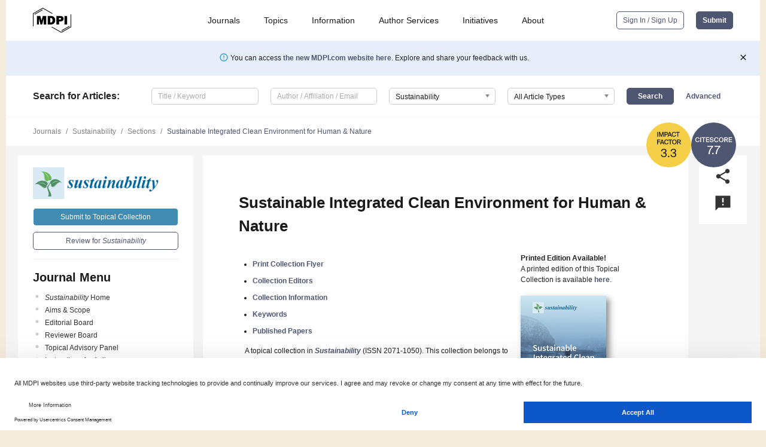

--- FILE ---
content_type: text/html; charset=UTF-8
request_url: https://www.mdpi.com/journal/sustainability/topical_collections/clean_environment_human_nature
body_size: 75552
content:


<!DOCTYPE html>
<html lang="en" xmlns:og="http://ogp.me/ns#" xmlns:fb="https://www.facebook.com/2008/fbml">
    <head>
        <meta charset="utf-8">
        <meta http-equiv="X-UA-Compatible" content="IE=edge,chrome=1">
        <meta content="mdpi" name="sso-service" />
                             <meta content="width=device-width, initial-scale=1.0" name="viewport" />        
                <title>Sustainability | Topical Collection : Sustainable Integrated Clean Environment for Human &amp; Nature</title><link rel="stylesheet" href="https://pub.mdpi-res.com/assets/css/font-awesome.min.css?eb190a3a77e5e1ee?1768564054">
        <link rel="stylesheet" href="https://pub.mdpi-res.com/assets/css/jquery.multiselect.css?f56c135cbf4d1483?1768564054">
        <link rel="stylesheet" href="https://pub.mdpi-res.com/assets/css/chosen.min.css?d7ca5ca9441ef9e1?1768564054">

                    <link rel="stylesheet" href="https://pub.mdpi-res.com/assets/css/main2.css?811c15039ec4533e?1768564054">
        
                <link rel="mask-icon" href="https://pub.mdpi-res.com/img/mask-icon-128.svg?c1c7eca266cd7013?1768564054" color="#4f5671">
        <link rel="apple-touch-icon" sizes="180x180" href="https://pub.mdpi-res.com/icon/apple-touch-icon-180x180.png?1768564054">
        <link rel="apple-touch-icon" sizes="152x152" href="https://pub.mdpi-res.com/icon/apple-touch-icon-152x152.png?1768564054">
        <link rel="apple-touch-icon" sizes="144x144" href="https://pub.mdpi-res.com/icon/apple-touch-icon-144x144.png?1768564054">
        <link rel="apple-touch-icon" sizes="120x120" href="https://pub.mdpi-res.com/icon/apple-touch-icon-120x120.png?1768564054">
        <link rel="apple-touch-icon" sizes="114x114" href="https://pub.mdpi-res.com/icon/apple-touch-icon-114x114.png?1768564054">
        <link rel="apple-touch-icon" sizes="76x76"   href="https://pub.mdpi-res.com/icon/apple-touch-icon-76x76.png?1768564054">
        <link rel="apple-touch-icon" sizes="72x72"   href="https://pub.mdpi-res.com/icon/apple-touch-icon-72x72.png?1768564054">
        <link rel="apple-touch-icon" sizes="57x57"   href="https://pub.mdpi-res.com/icon/apple-touch-icon-57x57.png?1768564054">
        <link rel="apple-touch-icon"                 href="https://pub.mdpi-res.com/icon/apple-touch-icon-57x57.png?1768564054">
        <link rel="apple-touch-icon-precomposed"     href="https://pub.mdpi-res.com/icon/apple-touch-icon-57x57.png?1768564054">
                        <link rel="manifest" href="/manifest.json">
        <meta name="theme-color" content="#ffffff">
        <meta name="application-name" content="&nbsp;"/>

            <link rel="apple-touch-startup-image" href="https://pub.mdpi-res.com/img/journals/sustainability-logo-sq.png?9449659c41a51538">
    <link rel="apple-touch-icon" href="https://pub.mdpi-res.com/img/journals/sustainability-logo-sq.png?9449659c41a51538">
    <meta name="msapplication-TileImage" content="https://pub.mdpi-res.com/img/journals/sustainability-logo-sq.png?9449659c41a51538">

                        <link rel="icon" type="image/png" sizes="32x32" href="https://pub.mdpi-res.com/img/journals/sustainability-logo-sq.png?9449659c41a51538">
    <link rel="icon" type="image/png" sizes="96x96" href="https://pub.mdpi-res.com/img/journals/sustainability-logo-sq.png?9449659c41a51538">
    <link rel="icon" type="image/png" sizes="16x16" href="https://pub.mdpi-res.com/img/journals/sustainability-logo-sq.png?9449659c41a51538">
    <link rel="icon" type="image/png" sizes="192x192" href="https://pub.mdpi-res.com/img/journals/sustainability-logo-sq.png?9449659c41a51538">
    <meta name="title" content="Sustainability">
    <meta name="description" content="Sustainability, an international, peer-reviewed Open Access journal." />
    <link rel="image_src" href="https://pub.mdpi-res.com/img/journals/sustainability-logo.png?9449659c41a51538" />

    <meta property="og:title" content="Sustainability" />
    <meta property="og:type" content="website" />
    <meta property="og:url" content="https://www.mdpi.com/journal/sustainability/topical_collections/clean_environment_human_nature" />
    <meta property="og:description" content="Sustainability, an international, peer-reviewed Open Access journal." />

            <meta property="og:image" content="https://pub.mdpi-res.com/img/journals/sustainability-logo-social.png?9449659c41a51538" />
    
    <style>

h2, #abstract .related_suggestion_title {
    }

.batch_articles a {
    color: #000;
}

    a, .batch_articles .authors a, a:focus, a:hover, a:active, .batch_articles a:focus, .batch_articles a:hover, li.side-menu-li a {
            }

    span.label a {
        color: #fff;
    }

    #main-content a.title-link:hover,
    #main-content a.title-link:focus,
    #main-content div.generic-item a.title-link:hover,
    #main-content div.generic-item a.title-link:focus {
            }

    #main-content #middle-column .generic-item.article-item a.title-link:hover,
    #main-content #middle-column .generic-item.article-item a.title-link:focus {
            }

    .art-authors a.toEncode {
        color: #333;
        font-weight: 700;
    }

    #main-content #middle-column ul li::before {
            }

    .accordion-navigation.active a.accordion__title,
    .accordion-navigation.active a.accordion__title::after {
            }

    .accordion-navigation li:hover::before,
    .accordion-navigation li:hover a,
    .accordion-navigation li:focus a {
            }

    .relative-size-container .relative-size-image .relative-size {
            }

    .middle-column__help__fixed a:hover i,
            }

    input[type="checkbox"]:checked:after {
            }

    input[type="checkbox"]:not(:disabled):hover:before {
            }

    #main-content .bolded-text {
            }


#main-content .hypothesis-count-container {
    }

#main-content .hypothesis-count-container:before {
    }

.full-size-menu ul li.menu-item .dropdown-wrapper {
    }

.full-size-menu ul li.menu-item > a.open::after {
    }

#title-story .title-story-orbit .orbit-caption {
    #background: url('/img/design/000000_background.png') !important;
    background: url('/img/design/ffffff_background.png') !important;
    color: rgb(51, 51, 51) !important;
}

#main-content .content__container__orbit {
    background-color: #000 !important;
}

#main-content .content__container__journal {
        color: #fff;
}

.html-article-menu .row span {
    }

.html-article-menu .row span.active {
    }

.accordion-navigation__journal .side-menu-li.active::before,
.accordion-navigation__journal .side-menu-li.active a {
    color: rgba(0,102,153,0.75) !important;
    font-weight: 700;
}

.accordion-navigation__journal .side-menu-li:hover::before ,
.accordion-navigation__journal .side-menu-li:hover a {
    color: rgba(0,102,153,0.75) !important;
    }

.side-menu-ul li.active a, .side-menu-ul li.active, .side-menu-ul li.active::before {
    color: rgba(0,102,153,0.75) !important;
}

.side-menu-ul li.active a {
    }

.result-selected, .active-result.highlighted, .active-result:hover,
.result-selected, .active-result.highlighted, .active-result:focus {
        }

.search-container.search-container__default-scheme {
    }

nav.tab-bar .open-small-search.active:after {
    }

.search-container.search-container__default-scheme .custom-accordion-for-small-screen-link::after {
    color: #fff;
}

@media only screen and (max-width: 50em) {
    #main-content .content__container.journal-info {
        color: #fff;
            }

    #main-content .content__container.journal-info a {
        color: #fff;
    }
} 

.button.button--color {
        }

.button.button--color:hover,
.button.button--color:focus {
            }

.button.button--color-journal {
    position: relative;
    background-color: rgba(0,102,153,0.75);
    border-color: #fff;
    color: #fff !important;
}

.button.button--color-journal:hover::before {
    content: '';
    position: absolute;
    top: 0;
    left: 0;
    height: 100%;
    width: 100%;
    background-color: #ffffff;
    opacity: 0.2;
}

.button.button--color-journal:visited,
.button.button--color-journal:hover,
.button.button--color-journal:focus {
    background-color: rgba(0,102,153,0.75);
    border-color: #fff;
    color: #fff !important;
}

.button.button--color path {
    }

.button.button--color:hover path {
    fill: #fff;
}

#main-content #search-refinements .ui-slider-horizontal .ui-slider-range {
    }

.breadcrumb__element:last-of-type a {
    }

#main-header {
    }

#full-size-menu .top-bar, #full-size-menu li.menu-item span.user-email {
    }

.top-bar-section li:not(.has-form) a:not(.button) {
    }

#full-size-menu li.menu-item .dropdown-wrapper li a:hover {
    }

#full-size-menu li.menu-item a:hover, #full-size-menu li.menu.item a:focus, nav.tab-bar a:hover {
    }
#full-size-menu li.menu.item a:active, #full-size-menu li.menu.item a.active {
    }

#full-size-menu li.menu-item a.open-mega-menu.active, #full-size-menu li.menu-item div.mega-menu, a.open-mega-menu.active {
        }

#full-size-menu li.menu-item div.mega-menu li, #full-size-menu li.menu-item div.mega-menu a {
            border-color: #9a9a9a;
}

div.type-section h2 {
                font-size: 20px;
    line-height: 26px;
    font-weight: 300;
}

div.type-section h3 {
    margin-left: 15px;
    margin-bottom: 0px;
    font-weight: 300;
}

.journal-tabs .tab-title.active a {
            }

</style>

    <meta property="og:title" content="Sustainable Integrated Clean Environment for Human &amp;amp; Nature" />
    <meta property="og:description" content="Special Issue in journal Sustainability: Sustainable Integrated Clean Environment for Human &amp;amp; Nature" />
                                <link rel="alternate" type="application/rss+xml" title="MDPI Publishing - Latest articles" href="https://www.mdpi.com/rss">
        
    <link rel="alternate" type="application/rss+xml" title="MDPI Publishing - Sustainability - Latest Articles" href="/rss/journal/sustainability">
        <script type="text/x-mathjax-config">
    MathJax.Hub.Config({
        "HTML-CSS": {
            availableFonts: ["TeX"],
            preferredFonts: "TeX",
            webFont:"TeX",
            imageFont:"TeX",
            undefinedFamily:"'Arial Unicode MS',serif",
            scale: 80,
            linebreaks: { automatic: true, width: "container" }
        },
        "TeX": {
            extensions: ["noErrors.js"],
            noErrors: {
                inlineDelimiters: ["",""],
                multiLine: true,
                style: {
                "font-size":   "90%",
                "text-align":  "left",
                "color":       "black",
                "padding":     "1px 3px",
                "border":      "1px solid"
                }
            }
        }
    });
    MathJax.Hub.Register.StartupHook("End",function () {
        $(".art-abstract").css("display", "block");
    });
</script>

<script type="text/javascript" src="https://pub.mdpi-res.com/bundles/mathjax/MathJax.js?config=TeX-AMS-MML_HTMLorMML"></script>	        	       

        <meta name="google-site-verification" content="PxTlsg7z2S00aHroktQd57fxygEjMiNHydKn3txhvwY">
        <meta name="facebook-domain-verification" content="mcoq8dtq6sb2hf7z29j8w515jjoof7" />

                <script id="usercentrics-cmp" src="https://web.cmp.usercentrics.eu/ui/loader.js" data-ruleset-id="PbAnaGk92sB5Cc" async></script>
        
        <!--[if lt IE 9]>
            <script>var browserIe8 = true;</script>
            <link rel="stylesheet" href="https://pub.mdpi-res.com/assets/css/ie8foundationfix.css?50273beac949cbf0?1768564054">
            <script src="//html5shiv.googlecode.com/svn/trunk/html5.js"></script>
            <script src="//cdnjs.cloudflare.com/ajax/libs/html5shiv/3.6.2/html5shiv.js"></script>
            <script src="//s3.amazonaws.com/nwapi/nwmatcher/nwmatcher-1.2.5-min.js"></script>
            <script src="//html5base.googlecode.com/svn-history/r38/trunk/js/selectivizr-1.0.3b.js"></script>
            <script src="//cdnjs.cloudflare.com/ajax/libs/respond.js/1.1.0/respond.min.js"></script>
            <script src="https://pub.mdpi-res.com/assets/js/ie8/ie8patch.js?9e1d3c689a0471df?1768564054"></script>
            <script src="https://pub.mdpi-res.com/assets/js/ie8/rem.min.js?94b62787dcd6d2f2?1768564054"></script>            
                                                        <![endif]-->

                    <script>
                window.dataLayer = window.dataLayer || [];
                function gtag() { dataLayer.push(arguments); }
                gtag('consent', 'default', {
                    'ad_user_data': 'denied',
                    'ad_personalization': 'denied',
                    'ad_storage': 'denied',
                    'analytics_storage': 'denied',
                    'wait_for_update': 500,
                });
                dataLayer.push({'gtm.start': new Date().getTime(), 'event': 'gtm.js'});

                            </script>

            <script>
                (function(w,d,s,l,i){w[l]=w[l]||[];w[l].push({'gtm.start':
                new Date().getTime(),event:'gtm.js'});var f=d.getElementsByTagName(s)[0],
                j=d.createElement(s),dl=l!='dataLayer'?'&l='+l:'';j.async=true;j.src=
                'https://www.googletagmanager.com/gtm.js?id='+i+dl;f.parentNode.insertBefore(j,f);
                })(window,document,'script','dataLayer','GTM-WPK7SW5');
            </script>

                        
                              <script>!function(e){var n="https://s.go-mpulse.net/boomerang/";if("True"=="True")e.BOOMR_config=e.BOOMR_config||{},e.BOOMR_config.PageParams=e.BOOMR_config.PageParams||{},e.BOOMR_config.PageParams.pci=!0,n="https://s2.go-mpulse.net/boomerang/";if(window.BOOMR_API_key="4MGA4-E5JH8-79LAG-STF7X-79Z92",function(){function e(){if(!o){var e=document.createElement("script");e.id="boomr-scr-as",e.src=window.BOOMR.url,e.async=!0,i.parentNode.appendChild(e),o=!0}}function t(e){o=!0;var n,t,a,r,d=document,O=window;if(window.BOOMR.snippetMethod=e?"if":"i",t=function(e,n){var t=d.createElement("script");t.id=n||"boomr-if-as",t.src=window.BOOMR.url,BOOMR_lstart=(new Date).getTime(),e=e||d.body,e.appendChild(t)},!window.addEventListener&&window.attachEvent&&navigator.userAgent.match(/MSIE [67]\./))return window.BOOMR.snippetMethod="s",void t(i.parentNode,"boomr-async");a=document.createElement("IFRAME"),a.src="about:blank",a.title="",a.role="presentation",a.loading="eager",r=(a.frameElement||a).style,r.width=0,r.height=0,r.border=0,r.display="none",i.parentNode.appendChild(a);try{O=a.contentWindow,d=O.document.open()}catch(_){n=document.domain,a.src="javascript:var d=document.open();d.domain='"+n+"';void(0);",O=a.contentWindow,d=O.document.open()}if(n)d._boomrl=function(){this.domain=n,t()},d.write("<bo"+"dy onload='document._boomrl();'>");else if(O._boomrl=function(){t()},O.addEventListener)O.addEventListener("load",O._boomrl,!1);else if(O.attachEvent)O.attachEvent("onload",O._boomrl);d.close()}function a(e){window.BOOMR_onload=e&&e.timeStamp||(new Date).getTime()}if(!window.BOOMR||!window.BOOMR.version&&!window.BOOMR.snippetExecuted){window.BOOMR=window.BOOMR||{},window.BOOMR.snippetStart=(new Date).getTime(),window.BOOMR.snippetExecuted=!0,window.BOOMR.snippetVersion=12,window.BOOMR.url=n+"4MGA4-E5JH8-79LAG-STF7X-79Z92";var i=document.currentScript||document.getElementsByTagName("script")[0],o=!1,r=document.createElement("link");if(r.relList&&"function"==typeof r.relList.supports&&r.relList.supports("preload")&&"as"in r)window.BOOMR.snippetMethod="p",r.href=window.BOOMR.url,r.rel="preload",r.as="script",r.addEventListener("load",e),r.addEventListener("error",function(){t(!0)}),setTimeout(function(){if(!o)t(!0)},3e3),BOOMR_lstart=(new Date).getTime(),i.parentNode.appendChild(r);else t(!1);if(window.addEventListener)window.addEventListener("load",a,!1);else if(window.attachEvent)window.attachEvent("onload",a)}}(),"".length>0)if(e&&"performance"in e&&e.performance&&"function"==typeof e.performance.setResourceTimingBufferSize)e.performance.setResourceTimingBufferSize();!function(){if(BOOMR=e.BOOMR||{},BOOMR.plugins=BOOMR.plugins||{},!BOOMR.plugins.AK){var n=""=="true"?1:0,t="",a="amleo3qxzvm242lox34q-f-a10b7bc3f-clientnsv4-s.akamaihd.net",i="false"=="true"?2:1,o={"ak.v":"39","ak.cp":"1774948","ak.ai":parseInt("1155516",10),"ak.ol":"0","ak.cr":10,"ak.ipv":4,"ak.proto":"h2","ak.rid":"12c93d2e","ak.r":38938,"ak.a2":n,"ak.m":"dscb","ak.n":"essl","ak.bpcip":"3.22.71.0","ak.cport":38876,"ak.gh":"23.55.170.143","ak.quicv":"","ak.tlsv":"tls1.3","ak.0rtt":"","ak.0rtt.ed":"","ak.csrc":"-","ak.acc":"","ak.t":"1768865529","ak.ak":"hOBiQwZUYzCg5VSAfCLimQ==[base64]/O1bJz/cRH33uOJ1l42KSfO7fZWgFrAwNk7g/X+LHIkzbYUni0iIJ4x7h2Kc9IDYjJ3xxlgRQa+Ozmlw0/WhKUoBs9+UJzMiTlzNhVgC7MBYFDPDBTmXGhy+SulvTUWXtdf4+DPY=","ak.pv":"21","ak.dpoabenc":"","ak.tf":i};if(""!==t)o["ak.ruds"]=t;var r={i:!1,av:function(n){var t="http.initiator";if(n&&(!n[t]||"spa_hard"===n[t]))o["ak.feo"]=void 0!==e.aFeoApplied?1:0,BOOMR.addVar(o)},rv:function(){var e=["ak.bpcip","ak.cport","ak.cr","ak.csrc","ak.gh","ak.ipv","ak.m","ak.n","ak.ol","ak.proto","ak.quicv","ak.tlsv","ak.0rtt","ak.0rtt.ed","ak.r","ak.acc","ak.t","ak.tf"];BOOMR.removeVar(e)}};BOOMR.plugins.AK={akVars:o,akDNSPreFetchDomain:a,init:function(){if(!r.i){var e=BOOMR.subscribe;e("before_beacon",r.av,null,null),e("onbeacon",r.rv,null,null),r.i=!0}return this},is_complete:function(){return!0}}}}()}(window);</script></head>

    <body>
         
        
                    
<div id="menuModal" class="reveal-modal reveal-modal-new reveal-modal-menu" aria-hidden="true" data-reveal role="dialog">
    <div class="menu-container">
        <div class="UI_NavMenu">
            


<div class="content__container " >
    <div class="custom-accordion-for-small-screen-link " >
                            <h2>Journals</h2>
                    </div>

    <div class="target-item custom-accordion-for-small-screen-content show-for-medium-up">
                            <div class="menu-container__links">
                        <div style="width: 100%; float: left;">
                            <a href="/about/journals">Active Journals</a>
                            <a href="/about/journalfinder">Find a Journal</a>
                            <a href="/about/journals/proposal">Journal Proposal</a>
                            <a href="/about/proceedings">Proceedings Series</a>
                        </div>
                    </div>
                    </div>
</div>

            <a href="/topics">
                <h2>Topics</h2>
            </a>

            


<div class="content__container " >
    <div class="custom-accordion-for-small-screen-link " >
                            <h2>Information</h2>
                    </div>

    <div class="target-item custom-accordion-for-small-screen-content show-for-medium-up">
                            <div class="menu-container__links">
                        <div style="width: 100%; max-width: 200px; float: left;">
                            <a href="/authors">For Authors</a>
                            <a href="/reviewers">For Reviewers</a>
                            <a href="/editors">For Editors</a>
                            <a href="/librarians">For Librarians</a>
                            <a href="/publishing_services">For Publishers</a>
                            <a href="/societies">For Societies</a>
                            <a href="/conference_organizers">For Conference Organizers</a>
                        </div>
                        <div style="width: 100%; max-width: 250px; float: left;">
                            <a href="/openaccess">Open Access Policy</a>
                            <a href="/ioap">Institutional Open Access Program</a>
                            <a href="/special_issues_guidelines">Special Issues Guidelines</a>
                            <a href="/editorial_process">Editorial Process</a>
                            <a href="/ethics">Research and Publication Ethics</a>
                            <a href="/apc">Article Processing Charges</a>
                            <a href="/awards">Awards</a>
                            <a href="/testimonials">Testimonials</a>
                        </div>
                    </div>
                    </div>
</div>

            <a href="/authors/english">
                <h2>Author Services</h2>
            </a>

            


<div class="content__container " >
    <div class="custom-accordion-for-small-screen-link " >
                            <h2>Initiatives</h2>
                    </div>

    <div class="target-item custom-accordion-for-small-screen-content show-for-medium-up">
                            <div class="menu-container__links">
                        <div style="width: 100%; float: left;">
                            <a href="https://sciforum.net" target="_blank" rel="noopener noreferrer">Sciforum</a>
                            <a href="https://www.mdpi.com/books" target="_blank" rel="noopener noreferrer">MDPI Books</a>
                            <a href="https://www.preprints.org" target="_blank" rel="noopener noreferrer">Preprints.org</a>
                            <a href="https://www.scilit.com" target="_blank" rel="noopener noreferrer">Scilit</a>
                            <a href="https://sciprofiles.com" target="_blank" rel="noopener noreferrer">SciProfiles</a>
                            <a href="https://encyclopedia.pub" target="_blank" rel="noopener noreferrer">Encyclopedia</a>
                            <a href="https://jams.pub" target="_blank" rel="noopener noreferrer">JAMS</a>
                            <a href="/about/proceedings">Proceedings Series</a>
                        </div>
                    </div>
                    </div>
</div>

            


<div class="content__container " >
    <div class="custom-accordion-for-small-screen-link " >
                            <h2>About</h2>
                    </div>

    <div class="target-item custom-accordion-for-small-screen-content show-for-medium-up">
                            <div class="menu-container__links">
                        <div style="width: 100%; float: left;">
                            <a href="/about">Overview</a>
                            <a href="/about/contact">Contact</a>
                            <a href="https://careers.mdpi.com" target="_blank" rel="noopener noreferrer">Careers</a>
                            <a href="/about/announcements">News</a>
                            <a href="/about/press">Press</a>
                            <a href="http://blog.mdpi.com/" target="_blank" rel="noopener noreferrer">Blog</a>
                        </div>
                    </div>
                    </div>
</div>
        </div>

        <div class="menu-container__buttons">
                            <a class="button UA_SignInUpButton" href="/user/login">Sign In / Sign Up</a>
                    </div>
    </div>
</div>

                
<div id="captchaModal" class="reveal-modal reveal-modal-new reveal-modal-new--small" data-reveal aria-label="Captcha" aria-hidden="true" role="dialog"></div>
        
<div id="actionDisabledModal" class="reveal-modal" data-reveal aria-labelledby="actionDisableModalTitle" aria-hidden="true" role="dialog" style="width: 300px;">
    <h2 id="actionDisableModalTitle">Notice</h2>
    <form action="/email/captcha" method="post" id="emailCaptchaForm">
        <div class="row">
            <div id="js-action-disabled-modal-text" class="small-12 columns">
            </div>
            
            <div id="js-action-disabled-modal-submit" class="small-12 columns" style="margin-top: 10px; display: none;">
                You can make submissions to other journals 
                <a href="https://susy.mdpi.com/user/manuscripts/upload">here</a>.
            </div>
        </div>
    </form>
    <a class="close-reveal-modal" aria-label="Close">
        <i class="material-icons">clear</i>
    </a>
</div>
        
<div id="rssNotificationModal" class="reveal-modal reveal-modal-new" data-reveal aria-labelledby="rssNotificationModalTitle" aria-hidden="true" role="dialog">
    <div class="row">
        <div class="small-12 columns">
            <h2 id="rssNotificationModalTitle">Notice</h2>
            <p>
                You are accessing a machine-readable page. In order to be human-readable, please install an RSS reader.
            </p>
        </div>
    </div>
    <div class="row">
        <div class="small-12 columns">
            <a class="button button--color js-rss-notification-confirm">Continue</a>
            <a class="button button--grey" onclick="$(this).closest('.reveal-modal').find('.close-reveal-modal').click(); return false;">Cancel</a>
        </div>
    </div>
    <a class="close-reveal-modal" aria-label="Close">
        <i class="material-icons">clear</i>
    </a>
</div>
        
<div id="drop-article-label-openaccess" class="f-dropdown medium" data-dropdown-content aria-hidden="true" tabindex="-1">
    <p>
        All articles published by MDPI are made immediately available worldwide under an open access license. No special 
        permission is required to reuse all or part of the article published by MDPI, including figures and tables. For 
        articles published under an open access Creative Common CC BY license, any part of the article may be reused without 
        permission provided that the original article is clearly cited. For more information, please refer to
        <a href="https://www.mdpi.com/openaccess">https://www.mdpi.com/openaccess</a>.
    </p>
</div>

<div id="drop-article-label-feature" class="f-dropdown medium" data-dropdown-content aria-hidden="true" tabindex="-1">
    <p>
        Feature papers represent the most advanced research with significant potential for high impact in the field. A Feature 
        Paper should be a substantial original Article that involves several techniques or approaches, provides an outlook for 
        future research directions and describes possible research applications.
    </p>

    <p>
        Feature papers are submitted upon individual invitation or recommendation by the scientific editors and must receive 
        positive feedback from the reviewers.
    </p>
</div>

<div id="drop-article-label-choice" class="f-dropdown medium" data-dropdown-content aria-hidden="true" tabindex="-1">
    <p>
        Editor’s Choice articles are based on recommendations by the scientific editors of MDPI journals from around the world. 
        Editors select a small number of articles recently published in the journal that they believe will be particularly 
        interesting to readers, or important in the respective research area. The aim is to provide a snapshot of some of the 
        most exciting work published in the various research areas of the journal.

        <div style="margin-top: -10px;">
            <div id="drop-article-label-choice-journal-link" style="display: none; margin-top: -10px; padding-top: 10px;">
            </div>
        </div>
    </p>
</div>

<div id="drop-article-label-resubmission" class="f-dropdown medium" data-dropdown-content aria-hidden="true" tabindex="-1">
    <p>
        Original Submission Date Received: <span id="drop-article-label-resubmission-date"></span>.
    </p>
</div>

                <div id="container">
                        
                <noscript>
                    <div id="no-javascript">
                        You seem to have javascript disabled. Please note that many of the page functionalities won't work as expected without javascript enabled.
                    </div>
                </noscript>

                <div class="fixed">
                    <nav class="tab-bar show-for-medium-down">
                        <div class="row full-width collapse">
                            <div class="medium-3 small-4 columns">
                                <a href="/">
                                    <img class="full-size-menu__mdpi-logo" src="https://pub.mdpi-res.com/img/design/mdpi-pub-logo-black-small1.svg?da3a8dcae975a41c?1768564054" style="width: 64px;" title="MDPI Open Access Journals">
                                </a>
                            </div>
                            <div class="medium-3 small-4 columns right-aligned">
                                <div class="show-for-medium-down">
                                    <a href="#" style="display: none;">
                                        <i class="material-icons" onclick="$('#menuModal').foundation('reveal', 'close'); return false;">clear</i>
                                    </a>

                                    <a class="js-toggle-desktop-layout-link" title="Toggle desktop layout" style="display: none;" href="/toggle_desktop_layout_cookie">
                                        <i class="material-icons">zoom_out_map</i>
                                    </a>

                                                                            <a href="#" class="js-open-small-search open-small-search">
                                            <i class="material-icons show-for-small only">search</i>
                                        </a>
                                    
                                    <a title="MDPI main page" class="js-open-menu" data-reveal-id="menuModal" href="#">
                                        <i class="material-icons">menu</i>
                                    </a>
                                </div>
                            </div>
                        </div>
                    </nav>                       	
                </div>
                
                <section class="main-section">
                    <header>
                        <div class="full-size-menu show-for-large-up">
                             
                                <div class="row full-width">
                                                                        <div class="large-1 columns">
                                        <a href="/">
                                            <img class="full-size-menu__mdpi-logo" src="https://pub.mdpi-res.com/img/design/mdpi-pub-logo-black-small1.svg?da3a8dcae975a41c?1768564054" title="MDPI Open Access Journals">
                                        </a>
                                    </div>

                                                                        <div class="large-8 columns text-right UI_NavMenu">
                                        <ul>
                                            <li class="menu-item"> 
                                                <a href="/about/journals" data-dropdown="journals-dropdown" aria-controls="journals-dropdown" aria-expanded="false" data-options="is_hover: true; hover_timeout: 200">Journals</a>

                                                <ul id="journals-dropdown" class="f-dropdown dropdown-wrapper dropdown-wrapper__small" data-dropdown-content aria-hidden="true" tabindex="-1">
                                                    <li>
                                                        <div class="row">
                                                            <div class="small-12 columns">
                                                                <ul>
                                                                    <li>
                                                                        <a href="/about/journals">
                                                                            Active Journals
                                                                        </a>
                                                                    </li>
                                                                    <li>
                                                                        <a href="/about/journalfinder">
                                                                            Find a Journal
                                                                        </a>
                                                                    </li>
                                                                    <li>
                                                                        <a href="/about/journals/proposal">
                                                                            Journal Proposal
                                                                        </a>
                                                                    </li>
                                                                    <li>
                                                                        <a href="/about/proceedings">
                                                                            Proceedings Series
                                                                        </a>
                                                                    </li>
                                                                </ul>
                                                            </div>
                                                        </div>
                                                    </li>
                                                </ul>
                                            </li>

                                            <li class="menu-item"> 
                                                <a href="/topics">Topics</a>
                                            </li>

                                            <li class="menu-item"> 
                                                <a href="/authors" data-dropdown="information-dropdown" aria-controls="information-dropdown" aria-expanded="false" data-options="is_hover:true; hover_timeout:200">Information</a>

                                                <ul id="information-dropdown" class="f-dropdown dropdown-wrapper" data-dropdown-content aria-hidden="true" tabindex="-1">
                                                    <li>
                                                        <div class="row">
                                                            <div class="small-5 columns right-border">
                                                                <ul>
                                                                    <li>
                                                                        <a href="/authors">For Authors</a>
                                                                    </li>
                                                                    <li>
                                                                        <a href="/reviewers">For Reviewers</a>
                                                                    </li>
                                                                    <li>
                                                                        <a href="/editors">For Editors</a>
                                                                    </li>
                                                                    <li>
                                                                        <a href="/librarians">For Librarians</a>
                                                                    </li>
                                                                    <li>
                                                                        <a href="/publishing_services">For Publishers</a>
                                                                    </li>
                                                                    <li>
                                                                        <a href="/societies">For Societies</a>
                                                                    </li>
                                                                    <li>
                                                                        <a href="/conference_organizers">For Conference Organizers</a>
                                                                    </li>
                                                                </ul>
                                                            </div>

                                                            <div class="small-7 columns">
                                                                <ul>
                                                                    <li>
                                                                        <a href="/openaccess">Open Access Policy</a>
                                                                    </li>
                                                                    <li>
                                                                        <a href="/ioap">Institutional Open Access Program</a>
                                                                    </li>
                                                                    <li>
                                                                        <a href="/special_issues_guidelines">Special Issues Guidelines</a>
                                                                    </li>
                                                                    <li>
                                                                        <a href="/editorial_process">Editorial Process</a>
                                                                    </li>
                                                                    <li>
                                                                        <a href="/ethics">Research and Publication Ethics</a>
                                                                    </li>
                                                                    <li>
                                                                        <a href="/apc">Article Processing Charges</a>
                                                                    </li>
                                                                    <li>
                                                                        <a href="/awards">Awards</a>
                                                                    </li>
                                                                    <li>
                                                                        <a href="/testimonials">Testimonials</a>
                                                                    </li>
                                                                </ul>
                                                            </div>
                                                        </div>
                                                    </li>
                                                </ul>
                                            </li>

                                            <li class="menu-item">
                                                <a href="/authors/english">Author Services</a>
                                            </li>

                                            <li class="menu-item"> 
                                                <a href="/about/initiatives" data-dropdown="initiatives-dropdown" aria-controls="initiatives-dropdown" aria-expanded="false" data-options="is_hover: true; hover_timeout: 200">Initiatives</a>

                                                <ul id="initiatives-dropdown" class="f-dropdown dropdown-wrapper dropdown-wrapper__small" data-dropdown-content aria-hidden="true" tabindex="-1">
                                                    <li>
                                                        <div class="row">
                                                            <div class="small-12 columns">
                                                                <ul>
                                                                    <li>
                                                                        <a href="https://sciforum.net" target="_blank" rel="noopener noreferrer">
                                                                                                                                                        Sciforum
                                                                        </a>
                                                                    </li>
                                                                    <li>
                                                                        <a href="https://www.mdpi.com/books" target="_blank" rel="noopener noreferrer">
                                                                                                                                                        MDPI Books
                                                                        </a>
                                                                    </li>
                                                                    <li>
                                                                        <a href="https://www.preprints.org" target="_blank" rel="noopener noreferrer">
                                                                                                                                                        Preprints.org
                                                                        </a>
                                                                    </li>
                                                                    <li>
                                                                        <a href="https://www.scilit.com" target="_blank" rel="noopener noreferrer">
                                                                                                                                                        Scilit
                                                                        </a>
                                                                    </li>
                                                                    <li>
                                                                        <a href="https://sciprofiles.com" target="_blank" rel="noopener noreferrer">
                                                                            SciProfiles
                                                                        </a>
                                                                    </li>
                                                                    <li>
                                                                        <a href="https://encyclopedia.pub" target="_blank" rel="noopener noreferrer">
                                                                                                                                                        Encyclopedia
                                                                        </a>
                                                                    </li>
                                                                    <li>
                                                                        <a href="https://jams.pub" target="_blank" rel="noopener noreferrer">
                                                                            JAMS
                                                                        </a>
                                                                    </li>
                                                                    <li>
                                                                        <a href="/about/proceedings">
                                                                            Proceedings Series
                                                                        </a>
                                                                    </li>
                                                                </ul>
                                                            </div>
                                                        </div>
                                                    </li>
                                                </ul>
                                            </li>

                                            <li class="menu-item"> 
                                                <a href="/about" data-dropdown="about-dropdown" aria-controls="about-dropdown" aria-expanded="false" data-options="is_hover: true; hover_timeout: 200">About</a>

                                                <ul id="about-dropdown" class="f-dropdown dropdown-wrapper dropdown-wrapper__small" data-dropdown-content aria-hidden="true" tabindex="-1">
                                                    <li>
                                                        <div class="row">
                                                            <div class="small-12 columns">
                                                                <ul>
                                                                    <li>
                                                                        <a href="/about">
                                                                            Overview
                                                                        </a>
                                                                    </li>
                                                                    <li>
                                                                        <a href="/about/contact">
                                                                            Contact
                                                                        </a>
                                                                    </li>
                                                                    <li>
                                                                        <a href="https://careers.mdpi.com" target="_blank" rel="noopener noreferrer">
                                                                            Careers
                                                                        </a>
                                                                    </li>
                                                                    <li> 
                                                                        <a href="/about/announcements">
                                                                            News
                                                                        </a>
                                                                    </li>
                                                                    <li> 
                                                                        <a href="/about/press">
                                                                            Press
                                                                        </a>
                                                                    </li>
                                                                    <li>
                                                                        <a href="http://blog.mdpi.com/" target="_blank" rel="noopener noreferrer">
                                                                            Blog
                                                                        </a>
                                                                    </li>
                                                                </ul>
                                                            </div>
                                                        </div>
                                                    </li>
                                                </ul>
                                            </li>

                                                                                    </ul>
                                    </div>

                                    <div class="large-3 columns text-right full-size-menu__buttons">
                                        <div>
                                                                                            <a class="button button--default-inversed UA_SignInUpButton" href="/user/login">Sign In / Sign Up</a>
                                            
                                                <a class="button button--default js-journal-active-only-link js-journal-active-only-submit-link UC_NavSubmitButton" href="            https://susy.mdpi.com/user/manuscripts/upload?journal=sustainability
    " data-disabledmessage="new submissions are not possible.">Submit</a>
                                        </div>
                                    </div>
                                </div>
                            </div>

                            <div class="row full-width new-website-link-banner" style="padding: 20px 50px 20px 20px; background-color: #E6EEFA; position: relative; display: none;">
                                <div class="small-12 columns" style="padding: 0; margin: 0; text-align: center;">
                                    <i class="material-icons" style="font-size: 16px; color: #2C9ACF; position: relative; top: -2px;">error_outline</i>
                                    You can access <a href="https://www.mdpi.com/redirect/new_site?return=/journal/sustainability/topical_collections/clean_environment_human_nature">the new MDPI.com website here</a>. Explore and share your feedback with us.
                                    <a href="#" class="new-website-link-banner-close"><i class="material-icons" style="font-size: 16px; color: #000000; position: absolute; right: -30px; top: 0px;">close</i></a>
                                </div>
                            </div>

                                                            <div class="header-divider">&nbsp;</div>
                            
                                                            <div class="search-container hide-for-small-down row search-container__homepage-scheme">
                                                                                                                        
















<form id="basic_search" style="background-color: inherit !important;" class="large-12 medium-12 columns " action="/search" method="get">

    <div class="row search-container__main-elements">
            
            <div class="large-2 medium-2 small-12 columns text-right1 small-only-text-left">
        <div class="show-for-medium-up">
            <div class="search-input-label">&nbsp;</div>
        </div>
            <span class="search-container__title">Search<span class="hide-for-medium"> for Articles</span><span class="hide-for-small">:</span></span>
    
    </div>


        <div class="custom-accordion-for-small-screen-content">
                
                <div class="large-2 medium-2 small-6 columns ">
        <div class="">
            <div class="search-input-label">Title / Keyword</div>
        </div>
                <input type="text" placeholder="Title / Keyword" id="q" tabindex="1" name="q" value="" />
    
    </div>


                
                <div class="large-2 medium-2 small-6 columns ">
        <div class="">
            <div class="search-input-label">Author / Affiliation / Email</div>
        </div>
                <input type="text" id="authors" placeholder="Author / Affiliation / Email" tabindex="2" name="authors" value="" />
    
    </div>


                
                <div class="large-2 medium-2 small-6 columns ">
        <div class="">
            <div class="search-input-label">Journal</div>
        </div>
                <select id="journal" tabindex="3" name="journal" class="chosen-select">
            <option value="">All Journals</option>
             
                        <option value="accountaudit" >
                                    Accounting and Auditing
                            </option>
             
                        <option value="acoustics" >
                                    Acoustics
                            </option>
             
                        <option value="amh" >
                                    Acta Microbiologica Hellenica (AMH)
                            </option>
             
                        <option value="actuators" >
                                    Actuators
                            </option>
             
                        <option value="adhesives" >
                                    Adhesives
                            </option>
             
                        <option value="admsci" >
                                    Administrative Sciences
                            </option>
             
                        <option value="adolescents" >
                                    Adolescents
                            </option>
             
                        <option value="arm" >
                                    Advances in Respiratory Medicine (ARM)
                            </option>
             
                        <option value="aerobiology" >
                                    Aerobiology
                            </option>
             
                        <option value="aerospace" >
                                    Aerospace
                            </option>
             
                        <option value="agriculture" >
                                    Agriculture
                            </option>
             
                        <option value="agriengineering" >
                                    AgriEngineering
                            </option>
             
                        <option value="agrochemicals" >
                                    Agrochemicals
                            </option>
             
                        <option value="agronomy" >
                                    Agronomy
                            </option>
             
                        <option value="ai" >
                                    AI
                            </option>
             
                        <option value="aichem" >
                                    AI Chemistry
                            </option>
             
                        <option value="aieng" >
                                    AI for Engineering
                            </option>
             
                        <option value="aieduc" >
                                    AI in Education
                            </option>
             
                        <option value="aimed" >
                                    AI in Medicine
                            </option>
             
                        <option value="aimater" >
                                    AI Materials
                            </option>
             
                        <option value="aisens" >
                                    AI Sensors
                            </option>
             
                        <option value="air" >
                                    Air
                            </option>
             
                        <option value="algorithms" >
                                    Algorithms
                            </option>
             
                        <option value="allergies" >
                                    Allergies
                            </option>
             
                        <option value="alloys" >
                                    Alloys
                            </option>
             
                        <option value="analog" >
                                    Analog
                            </option>
             
                        <option value="analytica" >
                                    Analytica
                            </option>
             
                        <option value="analytics" >
                                    Analytics
                            </option>
             
                        <option value="anatomia" >
                                    Anatomia
                            </option>
             
                        <option value="anesthres" >
                                    Anesthesia Research
                            </option>
             
                        <option value="animals" >
                                    Animals
                            </option>
             
                        <option value="antibiotics" >
                                    Antibiotics
                            </option>
             
                        <option value="antibodies" >
                                    Antibodies
                            </option>
             
                        <option value="antioxidants" >
                                    Antioxidants
                            </option>
             
                        <option value="applbiosci" >
                                    Applied Biosciences
                            </option>
             
                        <option value="applmech" >
                                    Applied Mechanics
                            </option>
             
                        <option value="applmicrobiol" >
                                    Applied Microbiology
                            </option>
             
                        <option value="applnano" >
                                    Applied Nano
                            </option>
             
                        <option value="applsci" >
                                    Applied Sciences
                            </option>
             
                        <option value="asi" >
                                    Applied System Innovation (ASI)
                            </option>
             
                        <option value="appliedchem" >
                                    AppliedChem
                            </option>
             
                        <option value="appliedmath" >
                                    AppliedMath
                            </option>
             
                        <option value="appliedphys" >
                                    AppliedPhys
                            </option>
             
                        <option value="aquacj" >
                                    Aquaculture Journal
                            </option>
             
                        <option value="architecture" >
                                    Architecture
                            </option>
             
                        <option value="arthropoda" >
                                    Arthropoda
                            </option>
             
                        <option value="arts" >
                                    Arts
                            </option>
             
                        <option value="astronautics" >
                                    Astronautics
                            </option>
             
                        <option value="astronomy" >
                                    Astronomy
                            </option>
             
                        <option value="atmosphere" >
                                    Atmosphere
                            </option>
             
                        <option value="atoms" >
                                    Atoms
                            </option>
             
                        <option value="audiolres" >
                                    Audiology Research
                            </option>
             
                        <option value="automation" >
                                    Automation
                            </option>
             
                        <option value="axioms" >
                                    Axioms
                            </option>
             
                        <option value="bacteria" >
                                    Bacteria
                            </option>
             
                        <option value="batteries" >
                                    Batteries
                            </option>
             
                        <option value="behavsci" >
                                    Behavioral Sciences
                            </option>
             
                        <option value="beverages" >
                                    Beverages
                            </option>
             
                        <option value="BDCC" >
                                    Big Data and Cognitive Computing (BDCC)
                            </option>
             
                        <option value="biochem" >
                                    BioChem
                            </option>
             
                        <option value="bioengineering" >
                                    Bioengineering
                            </option>
             
                        <option value="biologics" >
                                    Biologics
                            </option>
             
                        <option value="biology" >
                                    Biology
                            </option>
             
                        <option value="blsf" >
                                    Biology and Life Sciences Forum
                            </option>
             
                        <option value="biomass" >
                                    Biomass
                            </option>
             
                        <option value="biomechanics" >
                                    Biomechanics
                            </option>
             
                        <option value="biomed" >
                                    BioMed
                            </option>
             
                        <option value="biomedicines" >
                                    Biomedicines
                            </option>
             
                        <option value="biomedinformatics" >
                                    BioMedInformatics
                            </option>
             
                        <option value="biomimetics" >
                                    Biomimetics
                            </option>
             
                        <option value="biomolecules" >
                                    Biomolecules
                            </option>
             
                        <option value="biophysica" >
                                    Biophysica
                            </option>
             
                        <option value="bioresourbioprod" >
                                    Bioresources and Bioproducts
                            </option>
             
                        <option value="biosensors" >
                                    Biosensors
                            </option>
             
                        <option value="biosphere" >
                                    Biosphere
                            </option>
             
                        <option value="biotech" >
                                    BioTech
                            </option>
             
                        <option value="birds" >
                                    Birds
                            </option>
             
                        <option value="blockchains" >
                                    Blockchains
                            </option>
             
                        <option value="brainsci" >
                                    Brain Sciences
                            </option>
             
                        <option value="buildings" >
                                    Buildings
                            </option>
             
                        <option value="businesses" >
                                    Businesses
                            </option>
             
                        <option value="carbon" >
                                    C (Journal of Carbon Research)
                            </option>
             
                        <option value="cancers" >
                                    Cancers
                            </option>
             
                        <option value="cardiogenetics" >
                                    Cardiogenetics
                            </option>
             
                        <option value="cardiovascmed" >
                                    Cardiovascular Medicine
                            </option>
             
                        <option value="catalysts" >
                                    Catalysts
                            </option>
             
                        <option value="cells" >
                                    Cells
                            </option>
             
                        <option value="ceramics" >
                                    Ceramics
                            </option>
             
                        <option value="challenges" >
                                    Challenges
                            </option>
             
                        <option value="ChemEngineering" >
                                    ChemEngineering
                            </option>
             
                        <option value="chemistry" >
                                    Chemistry
                            </option>
             
                        <option value="chemproc" >
                                    Chemistry Proceedings
                            </option>
             
                        <option value="chemosensors" >
                                    Chemosensors
                            </option>
             
                        <option value="children" >
                                    Children
                            </option>
             
                        <option value="chips" >
                                    Chips
                            </option>
             
                        <option value="civileng" >
                                    CivilEng
                            </option>
             
                        <option value="cleantechnol" >
                                    Clean Technologies (Clean Technol.)
                            </option>
             
                        <option value="climate" >
                                    Climate
                            </option>
             
                        <option value="ctn" >
                                    Clinical and Translational Neuroscience (CTN)
                            </option>
             
                        <option value="clinbioenerg" >
                                    Clinical Bioenergetics
                            </option>
             
                        <option value="clinpract" >
                                    Clinics and Practice
                            </option>
             
                        <option value="clockssleep" >
                                    Clocks &amp; Sleep
                            </option>
             
                        <option value="coasts" >
                                    Coasts
                            </option>
             
                        <option value="coatings" >
                                    Coatings
                            </option>
             
                        <option value="colloids" >
                                    Colloids and Interfaces
                            </option>
             
                        <option value="colorants" >
                                    Colorants
                            </option>
             
                        <option value="commodities" >
                                    Commodities
                            </option>
             
                        <option value="complexities" >
                                    Complexities
                            </option>
             
                        <option value="complications" >
                                    Complications
                            </option>
             
                        <option value="compounds" >
                                    Compounds
                            </option>
             
                        <option value="computation" >
                                    Computation
                            </option>
             
                        <option value="csmf" >
                                    Computer Sciences &amp; Mathematics Forum
                            </option>
             
                        <option value="computers" >
                                    Computers
                            </option>
             
                        <option value="condensedmatter" >
                                    Condensed Matter
                            </option>
             
                        <option value="conservation" >
                                    Conservation
                            </option>
             
                        <option value="constrmater" >
                                    Construction Materials
                            </option>
             
                        <option value="cmd" >
                                    Corrosion and Materials Degradation (CMD)
                            </option>
             
                        <option value="cosmetics" >
                                    Cosmetics
                            </option>
             
                        <option value="covid" >
                                    COVID
                            </option>
             
                        <option value="cmtr" >
                                    Craniomaxillofacial Trauma &amp; Reconstruction (CMTR)
                            </option>
             
                        <option value="crops" >
                                    Crops
                            </option>
             
                        <option value="cryo" >
                                    Cryo
                            </option>
             
                        <option value="cryptography" >
                                    Cryptography
                            </option>
             
                        <option value="crystals" >
                                    Crystals
                            </option>
             
                        <option value="culture" >
                                    Culture
                            </option>
             
                        <option value="cimb" >
                                    Current Issues in Molecular Biology (CIMB)
                            </option>
             
                        <option value="curroncol" >
                                    Current Oncology
                            </option>
             
                        <option value="dairy" >
                                    Dairy
                            </option>
             
                        <option value="data" >
                                    Data
                            </option>
             
                        <option value="dentistry" >
                                    Dentistry Journal
                            </option>
             
                        <option value="dermato" >
                                    Dermato
                            </option>
             
                        <option value="dermatopathology" >
                                    Dermatopathology
                            </option>
             
                        <option value="designs" >
                                    Designs
                            </option>
             
                        <option value="diabetology" >
                                    Diabetology
                            </option>
             
                        <option value="diagnostics" >
                                    Diagnostics
                            </option>
             
                        <option value="dietetics" >
                                    Dietetics
                            </option>
             
                        <option value="digital" >
                                    Digital
                            </option>
             
                        <option value="disabilities" >
                                    Disabilities
                            </option>
             
                        <option value="diseases" >
                                    Diseases
                            </option>
             
                        <option value="diversity" >
                                    Diversity
                            </option>
             
                        <option value="dna" >
                                    DNA
                            </option>
             
                        <option value="drones" >
                                    Drones
                            </option>
             
                        <option value="ddc" >
                                    Drugs and Drug Candidates (DDC)
                            </option>
             
                        <option value="dynamics" >
                                    Dynamics
                            </option>
             
                        <option value="earth" >
                                    Earth
                            </option>
             
                        <option value="ecologies" >
                                    Ecologies
                            </option>
             
                        <option value="econometrics" >
                                    Econometrics
                            </option>
             
                        <option value="economies" >
                                    Economies
                            </option>
             
                        <option value="education" >
                                    Education Sciences
                            </option>
             
                        <option value="electricity" >
                                    Electricity
                            </option>
             
                        <option value="electrochem" >
                                    Electrochem
                            </option>
             
                        <option value="electronicmat" >
                                    Electronic Materials
                            </option>
             
                        <option value="electronics" >
                                    Electronics
                            </option>
             
                        <option value="ecm" >
                                    Emergency Care and Medicine
                            </option>
             
                        <option value="encyclopedia" >
                                    Encyclopedia
                            </option>
             
                        <option value="endocrines" >
                                    Endocrines
                            </option>
             
                        <option value="energies" >
                                    Energies
                            </option>
             
                        <option value="esa" >
                                    Energy Storage and Applications (ESA)
                            </option>
             
                        <option value="eng" >
                                    Eng
                            </option>
             
                        <option value="engproc" >
                                    Engineering Proceedings
                            </option>
             
                        <option value="edm" >
                                    Entropic and Disordered Matter (EDM)
                            </option>
             
                        <option value="entropy" >
                                    Entropy
                            </option>
             
                        <option value="eesp" >
                                    Environmental and Earth Sciences Proceedings
                            </option>
             
                        <option value="environments" >
                                    Environments
                            </option>
             
                        <option value="epidemiologia" >
                                    Epidemiologia
                            </option>
             
                        <option value="epigenomes" >
                                    Epigenomes
                            </option>
             
                        <option value="ebj" >
                                    European Burn Journal (EBJ)
                            </option>
             
                        <option value="ejihpe" >
                                    European Journal of Investigation in Health, Psychology and Education (EJIHPE)
                            </option>
             
                        <option value="famsci" >
                                    Family Sciences
                            </option>
             
                        <option value="fermentation" >
                                    Fermentation
                            </option>
             
                        <option value="fibers" >
                                    Fibers
                            </option>
             
                        <option value="fintech" >
                                    FinTech
                            </option>
             
                        <option value="fire" >
                                    Fire
                            </option>
             
                        <option value="fishes" >
                                    Fishes
                            </option>
             
                        <option value="fluids" >
                                    Fluids
                            </option>
             
                        <option value="foods" >
                                    Foods
                            </option>
             
                        <option value="forecasting" >
                                    Forecasting
                            </option>
             
                        <option value="forensicsci" >
                                    Forensic Sciences
                            </option>
             
                        <option value="forests" >
                                    Forests
                            </option>
             
                        <option value="fossstud" >
                                    Fossil Studies
                            </option>
             
                        <option value="foundations" >
                                    Foundations
                            </option>
             
                        <option value="fractalfract" >
                                    Fractal and Fractional (Fractal Fract)
                            </option>
             
                        <option value="fuels" >
                                    Fuels
                            </option>
             
                        <option value="future" >
                                    Future
                            </option>
             
                        <option value="futureinternet" >
                                    Future Internet
                            </option>
             
                        <option value="futurepharmacol" >
                                    Future Pharmacology
                            </option>
             
                        <option value="futuretransp" >
                                    Future Transportation
                            </option>
             
                        <option value="galaxies" >
                                    Galaxies
                            </option>
             
                        <option value="games" >
                                    Games
                            </option>
             
                        <option value="gases" >
                                    Gases
                            </option>
             
                        <option value="gastroent" >
                                    Gastroenterology Insights
                            </option>
             
                        <option value="gastrointestdisord" >
                                    Gastrointestinal Disorders
                            </option>
             
                        <option value="gastronomy" >
                                    Gastronomy
                            </option>
             
                        <option value="gels" >
                                    Gels
                            </option>
             
                        <option value="genealogy" >
                                    Genealogy
                            </option>
             
                        <option value="genes" >
                                    Genes
                            </option>
             
                        <option value="geographies" >
                                    Geographies
                            </option>
             
                        <option value="geohazards" >
                                    GeoHazards
                            </option>
             
                        <option value="geomatics" >
                                    Geomatics
                            </option>
             
                        <option value="geometry" >
                                    Geometry
                            </option>
             
                        <option value="geosciences" >
                                    Geosciences
                            </option>
             
                        <option value="geotechnics" >
                                    Geotechnics
                            </option>
             
                        <option value="geriatrics" >
                                    Geriatrics
                            </option>
             
                        <option value="germs" >
                                    Germs
                            </option>
             
                        <option value="glacies" >
                                    Glacies
                            </option>
             
                        <option value="gucdd" >
                                    Gout, Urate, and Crystal Deposition Disease (GUCDD)
                            </option>
             
                        <option value="grasses" >
                                    Grasses
                            </option>
             
                        <option value="greenhealth" >
                                    Green Health
                            </option>
             
                        <option value="hardware" >
                                    Hardware
                            </option>
             
                        <option value="healthcare" >
                                    Healthcare
                            </option>
             
                        <option value="hearts" >
                                    Hearts
                            </option>
             
                        <option value="hemato" >
                                    Hemato
                            </option>
             
                        <option value="hematolrep" >
                                    Hematology Reports
                            </option>
             
                        <option value="heritage" >
                                    Heritage
                            </option>
             
                        <option value="histories" >
                                    Histories
                            </option>
             
                        <option value="horticulturae" >
                                    Horticulturae
                            </option>
             
                        <option value="hospitals" >
                                    Hospitals
                            </option>
             
                        <option value="humanities" >
                                    Humanities
                            </option>
             
                        <option value="humans" >
                                    Humans
                            </option>
             
                        <option value="hydrobiology" >
                                    Hydrobiology
                            </option>
             
                        <option value="hydrogen" >
                                    Hydrogen
                            </option>
             
                        <option value="hydrology" >
                                    Hydrology
                            </option>
             
                        <option value="hydropower" >
                                    Hydropower
                            </option>
             
                        <option value="hygiene" >
                                    Hygiene
                            </option>
             
                        <option value="immuno" >
                                    Immuno
                            </option>
             
                        <option value="idr" >
                                    Infectious Disease Reports
                            </option>
             
                        <option value="informatics" >
                                    Informatics
                            </option>
             
                        <option value="information" >
                                    Information
                            </option>
             
                        <option value="infrastructures" >
                                    Infrastructures
                            </option>
             
                        <option value="inorganics" >
                                    Inorganics
                            </option>
             
                        <option value="insects" >
                                    Insects
                            </option>
             
                        <option value="instruments" >
                                    Instruments
                            </option>
             
                        <option value="iic" >
                                    Intelligent Infrastructure and Construction
                            </option>
             
                        <option value="ijcs" >
                                    International Journal of Cognitive Sciences (IJCS)
                            </option>
             
                        <option value="ijem" >
                                    International Journal of Environmental Medicine (IJEM)
                            </option>
             
                        <option value="ijerph" >
                                    International Journal of Environmental Research and Public Health (IJERPH)
                            </option>
             
                        <option value="ijfs" >
                                    International Journal of Financial Studies (IJFS)
                            </option>
             
                        <option value="ijms" >
                                    International Journal of Molecular Sciences (IJMS)
                            </option>
             
                        <option value="IJNS" >
                                    International Journal of Neonatal Screening (IJNS)
                            </option>
             
                        <option value="ijom" >
                                    International Journal of Orofacial Myology and Myofunctional Therapy (IJOM)
                            </option>
             
                        <option value="ijpb" >
                                    International Journal of Plant Biology (IJPB)
                            </option>
             
                        <option value="ijt" >
                                    International Journal of Topology
                            </option>
             
                        <option value="ijtm" >
                                    International Journal of Translational Medicine (IJTM)
                            </option>
             
                        <option value="ijtpp" >
                                    International Journal of Turbomachinery, Propulsion and Power (IJTPP)
                            </option>
             
                        <option value="ime" >
                                    International Medical Education (IME)
                            </option>
             
                        <option value="inventions" >
                                    Inventions
                            </option>
             
                        <option value="IoT" >
                                    IoT
                            </option>
             
                        <option value="ijgi" >
                                    ISPRS International Journal of Geo-Information (IJGI)
                            </option>
             
                        <option value="J" >
                                    J
                            </option>
             
                        <option value="jaestheticmed" >
                                    Journal of Aesthetic Medicine (J. Aesthetic Med.)
                            </option>
             
                        <option value="jal" >
                                    Journal of Ageing and Longevity (JAL)
                            </option>
             
                        <option value="jcrm" >
                                    Journal of CardioRenal Medicine (JCRM)
                            </option>
             
                        <option value="jcdd" >
                                    Journal of Cardiovascular Development and Disease (JCDD)
                            </option>
             
                        <option value="jcto" >
                                    Journal of Clinical &amp; Translational Ophthalmology (JCTO)
                            </option>
             
                        <option value="jcm" >
                                    Journal of Clinical Medicine (JCM)
                            </option>
             
                        <option value="jcs" >
                                    Journal of Composites Science (J. Compos. Sci.)
                            </option>
             
                        <option value="jcp" >
                                    Journal of Cybersecurity and Privacy (JCP)
                            </option>
             
                        <option value="jdad" >
                                    Journal of Dementia and Alzheimer&#039;s Disease (JDAD)
                            </option>
             
                        <option value="jdb" >
                                    Journal of Developmental Biology (JDB)
                            </option>
             
                        <option value="jeta" >
                                    Journal of Experimental and Theoretical Analyses (JETA)
                            </option>
             
                        <option value="jemr" >
                                    Journal of Eye Movement Research (JEMR)
                            </option>
             
                        <option value="jfb" >
                                    Journal of Functional Biomaterials (JFB)
                            </option>
             
                        <option value="jfmk" >
                                    Journal of Functional Morphology and Kinesiology (JFMK)
                            </option>
             
                        <option value="jof" >
                                    Journal of Fungi (JoF)
                            </option>
             
                        <option value="jimaging" >
                                    Journal of Imaging (J. Imaging)
                            </option>
             
                        <option value="joi" >
                                    Journal of Innovation
                            </option>
             
                        <option value="jintelligence" >
                                    Journal of Intelligence (J. Intell.)
                            </option>
             
                        <option value="jdream" >
                                    Journal of Interdisciplinary Research Applied to Medicine (JDReAM)
                            </option>
             
                        <option value="jlpea" >
                                    Journal of Low Power Electronics and Applications (JLPEA)
                            </option>
             
                        <option value="jmmp" >
                                    Journal of Manufacturing and Materials Processing (JMMP)
                            </option>
             
                        <option value="jmse" >
                                    Journal of Marine Science and Engineering (JMSE)
                            </option>
             
                        <option value="jmahp" >
                                    Journal of Market Access &amp; Health Policy (JMAHP)
                            </option>
             
                        <option value="jmms" >
                                    Journal of Mind and Medical Sciences (JMMS)
                            </option>
             
                        <option value="jmp" >
                                    Journal of Molecular Pathology (JMP)
                            </option>
             
                        <option value="jnt" >
                                    Journal of Nanotheranostics (JNT)
                            </option>
             
                        <option value="jne" >
                                    Journal of Nuclear Engineering (JNE)
                            </option>
             
                        <option value="ohbm" >
                                    Journal of Otorhinolaryngology, Hearing and Balance Medicine (JOHBM)
                            </option>
             
                        <option value="jop" >
                                    Journal of Parks
                            </option>
             
                        <option value="jpm" >
                                    Journal of Personalized Medicine (JPM)
                            </option>
             
                        <option value="jpbi" >
                                    Journal of Pharmaceutical and BioTech Industry (JPBI)
                            </option>
             
                        <option value="jphytomed" >
                                    Journal of Phytomedicine
                            </option>
             
                        <option value="jor" >
                                    Journal of Respiration (JoR)
                            </option>
             
                        <option value="jrfm" >
                                    Journal of Risk and Financial Management (JRFM)
                            </option>
             
                        <option value="jsan" >
                                    Journal of Sensor and Actuator Networks (JSAN)
                            </option>
             
                        <option value="joma" >
                                    Journal of the Oman Medical Association (JOMA)
                            </option>
             
                        <option value="jtaer" >
                                    Journal of Theoretical and Applied Electronic Commerce Research (JTAER)
                            </option>
             
                        <option value="jvd" >
                                    Journal of Vascular Diseases (JVD)
                            </option>
             
                        <option value="jox" >
                                    Journal of Xenobiotics (JoX)
                            </option>
             
                        <option value="jzbg" >
                                    Journal of Zoological and Botanical Gardens (JZBG)
                            </option>
             
                        <option value="journalmedia" >
                                    Journalism and Media
                            </option>
             
                        <option value="kidneydial" >
                                    Kidney and Dialysis
                            </option>
             
                        <option value="kinasesphosphatases" >
                                    Kinases and Phosphatases
                            </option>
             
                        <option value="knowledge" >
                                    Knowledge
                            </option>
             
                        <option value="labmed" >
                                    LabMed
                            </option>
             
                        <option value="laboratories" >
                                    Laboratories
                            </option>
             
                        <option value="land" >
                                    Land
                            </option>
             
                        <option value="languages" >
                                    Languages
                            </option>
             
                        <option value="laws" >
                                    Laws
                            </option>
             
                        <option value="life" >
                                    Life
                            </option>
             
                        <option value="lights" >
                                    Lights
                            </option>
             
                        <option value="limnolrev" >
                                    Limnological Review
                            </option>
             
                        <option value="lipidology" >
                                    Lipidology
                            </option>
             
                        <option value="liquids" >
                                    Liquids
                            </option>
             
                        <option value="literature" >
                                    Literature
                            </option>
             
                        <option value="livers" >
                                    Livers
                            </option>
             
                        <option value="logics" >
                                    Logics
                            </option>
             
                        <option value="logistics" >
                                    Logistics
                            </option>
             
                        <option value="lae" >
                                    Low-Altitude Economy
                            </option>
             
                        <option value="lubricants" >
                                    Lubricants
                            </option>
             
                        <option value="lymphatics" >
                                    Lymphatics
                            </option>
             
                        <option value="make" >
                                    Machine Learning and Knowledge Extraction (MAKE)
                            </option>
             
                        <option value="machines" >
                                    Machines
                            </option>
             
                        <option value="macromol" >
                                    Macromol
                            </option>
             
                        <option value="magnetism" >
                                    Magnetism
                            </option>
             
                        <option value="magnetochemistry" >
                                    Magnetochemistry
                            </option>
             
                        <option value="marinedrugs" >
                                    Marine Drugs
                            </option>
             
                        <option value="materials" >
                                    Materials
                            </option>
             
                        <option value="materproc" >
                                    Materials Proceedings
                            </option>
             
                        <option value="mca" >
                                    Mathematical and Computational Applications (MCA)
                            </option>
             
                        <option value="mathematics" >
                                    Mathematics
                            </option>
             
                        <option value="medsci" >
                                    Medical Sciences
                            </option>
             
                        <option value="msf" >
                                    Medical Sciences Forum
                            </option>
             
                        <option value="medicina" >
                                    Medicina
                            </option>
             
                        <option value="medicines" >
                                    Medicines
                            </option>
             
                        <option value="membranes" >
                                    Membranes
                            </option>
             
                        <option value="merits" >
                                    Merits
                            </option>
             
                        <option value="metabolites" >
                                    Metabolites
                            </option>
             
                        <option value="metals" >
                                    Metals
                            </option>
             
                        <option value="meteorology" >
                                    Meteorology
                            </option>
             
                        <option value="methane" >
                                    Methane
                            </option>
             
                        <option value="mps" >
                                    Methods and Protocols (MPs)
                            </option>
             
                        <option value="metrics" >
                                    Metrics
                            </option>
             
                        <option value="metrology" >
                                    Metrology
                            </option>
             
                        <option value="micro" >
                                    Micro
                            </option>
             
                        <option value="microbiolres" >
                                    Microbiology Research
                            </option>
             
                        <option value="microelectronics" >
                                    Microelectronics
                            </option>
             
                        <option value="micromachines" >
                                    Micromachines
                            </option>
             
                        <option value="microorganisms" >
                                    Microorganisms
                            </option>
             
                        <option value="microplastics" >
                                    Microplastics
                            </option>
             
                        <option value="microwave" >
                                    Microwave
                            </option>
             
                        <option value="minerals" >
                                    Minerals
                            </option>
             
                        <option value="mining" >
                                    Mining
                            </option>
             
                        <option value="modelling" >
                                    Modelling
                            </option>
             
                        <option value="mmphys" >
                                    Modern Mathematical Physics
                            </option>
             
                        <option value="molbank" >
                                    Molbank
                            </option>
             
                        <option value="molecules" >
                                    Molecules
                            </option>
             
                        <option value="multimedia" >
                                    Multimedia
                            </option>
             
                        <option value="mti" >
                                    Multimodal Technologies and Interaction (MTI)
                            </option>
             
                        <option value="muscles" >
                                    Muscles
                            </option>
             
                        <option value="nanoenergyadv" >
                                    Nanoenergy Advances
                            </option>
             
                        <option value="nanomanufacturing" >
                                    Nanomanufacturing
                            </option>
             
                        <option value="nanomaterials" >
                                    Nanomaterials
                            </option>
             
                        <option value="ndt" >
                                    NDT
                            </option>
             
                        <option value="network" >
                                    Network
                            </option>
             
                        <option value="neuroglia" >
                                    Neuroglia
                            </option>
             
                        <option value="neuroimaging" >
                                    Neuroimaging
                            </option>
             
                        <option value="neurolint" >
                                    Neurology International
                            </option>
             
                        <option value="neurosci" >
                                    NeuroSci
                            </option>
             
                        <option value="nitrogen" >
                                    Nitrogen
                            </option>
             
                        <option value="ncrna" >
                                    Non-Coding RNA (ncRNA)
                            </option>
             
                        <option value="nursrep" >
                                    Nursing Reports
                            </option>
             
                        <option value="nutraceuticals" >
                                    Nutraceuticals
                            </option>
             
                        <option value="nutrients" >
                                    Nutrients
                            </option>
             
                        <option value="obesities" >
                                    Obesities
                            </option>
             
                        <option value="occuphealth" >
                                    Occupational Health
                            </option>
             
                        <option value="oceans" >
                                    Oceans
                            </option>
             
                        <option value="onco" >
                                    Onco
                            </option>
             
                        <option value="optics" >
                                    Optics
                            </option>
             
                        <option value="oral" >
                                    Oral
                            </option>
             
                        <option value="organics" >
                                    Organics
                            </option>
             
                        <option value="organoids" >
                                    Organoids
                            </option>
             
                        <option value="osteology" >
                                    Osteology
                            </option>
             
                        <option value="oxygen" >
                                    Oxygen
                            </option>
             
                        <option value="parasitologia" >
                                    Parasitologia
                            </option>
             
                        <option value="particles" >
                                    Particles
                            </option>
             
                        <option value="pathogens" >
                                    Pathogens
                            </option>
             
                        <option value="pathophysiology" >
                                    Pathophysiology
                            </option>
             
                        <option value="peacestud" >
                                    Peace Studies
                            </option>
             
                        <option value="pediatrrep" >
                                    Pediatric Reports
                            </option>
             
                        <option value="pets" >
                                    Pets
                            </option>
             
                        <option value="pharmaceuticals" >
                                    Pharmaceuticals
                            </option>
             
                        <option value="pharmaceutics" >
                                    Pharmaceutics
                            </option>
             
                        <option value="pharmacoepidemiology" >
                                    Pharmacoepidemiology
                            </option>
             
                        <option value="pharmacy" >
                                    Pharmacy
                            </option>
             
                        <option value="philosophies" >
                                    Philosophies
                            </option>
             
                        <option value="photochem" >
                                    Photochem
                            </option>
             
                        <option value="photonics" >
                                    Photonics
                            </option>
             
                        <option value="phycology" >
                                    Phycology
                            </option>
             
                        <option value="physchem" >
                                    Physchem
                            </option>
             
                        <option value="psf" >
                                    Physical Sciences Forum
                            </option>
             
                        <option value="physics" >
                                    Physics
                            </option>
             
                        <option value="physiologia" >
                                    Physiologia
                            </option>
             
                        <option value="plants" >
                                    Plants
                            </option>
             
                        <option value="plasma" >
                                    Plasma
                            </option>
             
                        <option value="platforms" >
                                    Platforms
                            </option>
             
                        <option value="pollutants" >
                                    Pollutants
                            </option>
             
                        <option value="polymers" >
                                    Polymers
                            </option>
             
                        <option value="polysaccharides" >
                                    Polysaccharides
                            </option>
             
                        <option value="populations" >
                                    Populations
                            </option>
             
                        <option value="poultry" >
                                    Poultry
                            </option>
             
                        <option value="powders" >
                                    Powders
                            </option>
             
                        <option value="precisoncol" >
                                    Precision Oncology
                            </option>
             
                        <option value="proceedings" >
                                    Proceedings
                            </option>
             
                        <option value="processes" >
                                    Processes
                            </option>
             
                        <option value="prosthesis" >
                                    Prosthesis
                            </option>
             
                        <option value="proteomes" >
                                    Proteomes
                            </option>
             
                        <option value="psychiatryint" >
                                    Psychiatry International
                            </option>
             
                        <option value="psychoactives" >
                                    Psychoactives
                            </option>
             
                        <option value="psycholint" >
                                    Psychology International
                            </option>
             
                        <option value="publications" >
                                    Publications
                            </option>
             
                        <option value="purification" >
                                    Purification
                            </option>
             
                        <option value="qubs" >
                                    Quantum Beam Science (QuBS)
                            </option>
             
                        <option value="quantumrep" >
                                    Quantum Reports
                            </option>
             
                        <option value="quaternary" >
                                    Quaternary
                            </option>
             
                        <option value="radiation" >
                                    Radiation
                            </option>
             
                        <option value="reactions" >
                                    Reactions
                            </option>
             
                        <option value="realestate" >
                                    Real Estate
                            </option>
             
                        <option value="receptors" >
                                    Receptors
                            </option>
             
                        <option value="recycling" >
                                    Recycling
                            </option>
             
                        <option value="rsee" >
                                    Regional Science and Environmental Economics (RSEE)
                            </option>
             
                        <option value="religions" >
                                    Religions
                            </option>
             
                        <option value="remotesensing" >
                                    Remote Sensing
                            </option>
             
                        <option value="reports" >
                                    Reports
                            </option>
             
                        <option value="reprodmed" >
                                    Reproductive Medicine (Reprod. Med.)
                            </option>
             
                        <option value="resources" >
                                    Resources
                            </option>
             
                        <option value="rheumato" >
                                    Rheumato
                            </option>
             
                        <option value="risks" >
                                    Risks
                            </option>
             
                        <option value="robotics" >
                                    Robotics
                            </option>
             
                        <option value="rjpm" >
                                    Romanian Journal of Preventive Medicine (RJPM)
                            </option>
             
                        <option value="ruminants" >
                                    Ruminants
                            </option>
             
                        <option value="safety" >
                                    Safety
                            </option>
             
                        <option value="sci" >
                                    Sci
                            </option>
             
                        <option value="scipharm" >
                                    Scientia Pharmaceutica (Sci. Pharm.)
                            </option>
             
                        <option value="sclerosis" >
                                    Sclerosis
                            </option>
             
                        <option value="seeds" >
                                    Seeds
                            </option>
             
                        <option value="shi" >
                                    Semiconductors and Heterogeneous Integration
                            </option>
             
                        <option value="sensors" >
                                    Sensors
                            </option>
             
                        <option value="separations" >
                                    Separations
                            </option>
             
                        <option value="sexes" >
                                    Sexes
                            </option>
             
                        <option value="signals" >
                                    Signals
                            </option>
             
                        <option value="sinusitis" >
                                    Sinusitis
                            </option>
             
                        <option value="smartcities" >
                                    Smart Cities
                            </option>
             
                        <option value="socsci" >
                                    Social Sciences
                            </option>
             
                        <option value="siuj" >
                                    Société Internationale d’Urologie Journal (SIUJ)
                            </option>
             
                        <option value="societies" >
                                    Societies
                            </option>
             
                        <option value="software" >
                                    Software
                            </option>
             
                        <option value="soilsystems" >
                                    Soil Systems
                            </option>
             
                        <option value="solar" >
                                    Solar
                            </option>
             
                        <option value="solids" >
                                    Solids
                            </option>
             
                        <option value="spectroscj" >
                                    Spectroscopy Journal
                            </option>
             
                        <option value="sports" >
                                    Sports
                            </option>
             
                        <option value="standards" >
                                    Standards
                            </option>
             
                        <option value="stats" >
                                    Stats
                            </option>
             
                        <option value="stratsediment" >
                                    Stratigraphy and Sedimentology
                            </option>
             
                        <option value="stresses" >
                                    Stresses
                            </option>
             
                        <option value="surfaces" >
                                    Surfaces
                            </option>
             
                        <option value="surgeries" >
                                    Surgeries
                            </option>
             
                        <option value="std" >
                                    Surgical Techniques Development
                            </option>
             
                        <option value="sustainability" selected='selected'>
                                    Sustainability
                            </option>
             
                        <option value="suschem" >
                                    Sustainable Chemistry
                            </option>
             
                        <option value="symmetry" >
                                    Symmetry
                            </option>
             
                        <option value="synbio" >
                                    SynBio
                            </option>
             
                        <option value="systems" >
                                    Systems
                            </option>
             
                        <option value="targets" >
                                    Targets
                            </option>
             
                        <option value="taxonomy" >
                                    Taxonomy
                            </option>
             
                        <option value="technologies" >
                                    Technologies
                            </option>
             
                        <option value="telecom" >
                                    Telecom
                            </option>
             
                        <option value="textiles" >
                                    Textiles
                            </option>
             
                        <option value="thalassrep" >
                                    Thalassemia Reports
                            </option>
             
                        <option value="tae" >
                                    Theoretical and Applied Ergonomics
                            </option>
             
                        <option value="therapeutics" >
                                    Therapeutics
                            </option>
             
                        <option value="thermo" >
                                    Thermo
                            </option>
             
                        <option value="timespace" >
                                    Time and Space
                            </option>
             
                        <option value="tomography" >
                                    Tomography
                            </option>
             
                        <option value="tourismhosp" >
                                    Tourism and Hospitality
                            </option>
             
                        <option value="toxics" >
                                    Toxics
                            </option>
             
                        <option value="toxins" >
                                    Toxins
                            </option>
             
                        <option value="transplantology" >
                                    Transplantology
                            </option>
             
                        <option value="traumacare" >
                                    Trauma Care
                            </option>
             
                        <option value="higheredu" >
                                    Trends in Higher Education
                            </option>
             
                        <option value="tph" >
                                    Trends in Public Health
                            </option>
             
                        <option value="tropicalmed" >
                                    Tropical Medicine and Infectious Disease (TropicalMed)
                            </option>
             
                        <option value="universe" >
                                    Universe
                            </option>
             
                        <option value="urbansci" >
                                    Urban Science
                            </option>
             
                        <option value="uro" >
                                    Uro
                            </option>
             
                        <option value="vaccines" >
                                    Vaccines
                            </option>
             
                        <option value="vehicles" >
                                    Vehicles
                            </option>
             
                        <option value="venereology" >
                                    Venereology
                            </option>
             
                        <option value="vetsci" >
                                    Veterinary Sciences
                            </option>
             
                        <option value="vibration" >
                                    Vibration
                            </option>
             
                        <option value="virtualworlds" >
                                    Virtual Worlds
                            </option>
             
                        <option value="viruses" >
                                    Viruses
                            </option>
             
                        <option value="vision" >
                                    Vision
                            </option>
             
                        <option value="waste" >
                                    Waste
                            </option>
             
                        <option value="water" >
                                    Water
                            </option>
             
                        <option value="wild" >
                                    Wild
                            </option>
             
                        <option value="wind" >
                                    Wind
                            </option>
             
                        <option value="women" >
                                    Women
                            </option>
             
                        <option value="world" >
                                    World
                            </option>
             
                        <option value="wevj" >
                                    World Electric Vehicle Journal (WEVJ)
                            </option>
             
                        <option value="youth" >
                                    Youth
                            </option>
             
                        <option value="zoonoticdis" >
                                    Zoonotic Diseases
                            </option>
                    </select>
    
    </div>


                
                <div class="large-2 medium-2 small-6 columns ">
        <div class="">
            <div class="search-input-label">Article Type</div>
        </div>
                <select id="article_type" tabindex="4" name="article_type" class="chosen-select">
            <option value="">All Article Types</option>
                                        <option value="research-article">Article</option>
                            <option value="review-article">Review</option>
                            <option value="rapid-communication">Communication</option>
                            <option value="editorial">Editorial</option>
                            <option value="abstract">Abstract</option>
                            <option value="book-review">Book Review</option>
                            <option value="brief-communication">Brief Communication</option>
                            <option value="brief-report">Brief Report</option>
                            <option value="case-report">Case Report</option>
                            <option value="clinicopathological-challenge">Clinicopathological Challenge</option>
                            <option value="article-commentary">Comment</option>
                            <option value="commentary">Commentary</option>
                            <option value="concept-paper">Concept Paper</option>
                            <option value="conference-report">Conference Report</option>
                            <option value="correction">Correction</option>
                            <option value="creative">Creative</option>
                            <option value="data-descriptor">Data Descriptor</option>
                            <option value="discussion">Discussion</option>
                            <option value="Entry">Entry</option>
                            <option value="essay">Essay</option>
                            <option value="expression-of-concern">Expression of Concern</option>
                            <option value="extended-abstract">Extended Abstract</option>
                            <option value="field-guide">Field Guide</option>
                            <option value="giants-in-urology">Giants in Urology</option>
                            <option value="guidelines">Guidelines</option>
                            <option value="hypothesis">Hypothesis</option>
                            <option value="interesting-image">Interesting Images</option>
                            <option value="letter">Letter</option>
                            <option value="books-received">New Book Received</option>
                            <option value="obituary">Obituary</option>
                            <option value="opinion">Opinion</option>
                            <option value="patent-summary">Patent Summary</option>
                            <option value="perspective">Perspective</option>
                            <option value="proceedings">Proceeding Paper</option>
                            <option value="project-report">Project Report</option>
                            <option value="protocol">Protocol</option>
                            <option value="registered-report">Registered Report</option>
                            <option value="reply">Reply</option>
                            <option value="retraction">Retraction</option>
                            <option value="note">Short Note</option>
                            <option value="study-protocol">Study Protocol</option>
                            <option value="systematic_review">Systematic Review</option>
                            <option value="technical-note">Technical Note</option>
                            <option value="tutorial">Tutorial</option>
                            <option value="urology-around-the-world">Urology around the World</option>
                            <option value="viewpoint">Viewpoint</option>
                    </select>
    
    </div>


                
            <div class="large-1 medium-1 small-6 end columns small-push-6 medium-reset-order large-reset-order js-search-collapsed-button-container">
        <div class="search-input-label">&nbsp;</div>
                <input type="submit" id="search" value="Search" class="button button--dark button--full-width searchButton1 US_SearchButton" tabindex="12">
    
    </div>


            <div class="large-1 medium-1 small-6 end columns large-text-left small-only-text-center small-pull-6 medium-reset-order large-reset-order js-search-collapsed-link-container">
        <div class="search-input-label">&nbsp;</div>
            <a class="main-search-clear search-container__link" href="#" onclick="openAdvanced(''); return false;">Advanced<span class="show-for-small-only"> Search</span></a>
    
    </div>


        </div>
    </div>

    <div class="search-container__advanced" style="margin-top: 0; padding-top: 0px; background-color: inherit; color: inherit;">
        <div class="row">
            <div class="large-2 medium-2 columns show-for-medium-up">&nbsp;</div>
                
                <div class="large-2 medium-2 small-6 columns ">
        <div class="">
            <div class="search-input-label">Section</div>
        </div>
                <select id="section" tabindex="5" name="section" class="chosen-select">
            <option value=""></option>
        </select>
    
    </div>


                
                <div class="large-2 medium-2 small-6 columns ">
        <div class="">
            <div class="search-input-label">Special Issue</div>
        </div>
                <select id="special_issue" tabindex="6" name="special_issue" class="chosen-select">
            <option value=""></option>
        </select>
    
    </div>


                
                <div class="large-1 medium-1 small-6 end columns ">
        <div class="search-input-label">Volume</div>
                <input type="text" id="volume" tabindex="7" name="volume" placeholder="..." value="" />
    
    </div>


                
                <div class="large-1 medium-1 small-6 end columns ">
        <div class="search-input-label">Issue</div>
                <input type="text" id="issue" tabindex="8" name="issue" placeholder="..." value="" />
    
    </div>


                
                <div class="large-1 medium-1 small-6 end columns ">
        <div class="search-input-label">Number</div>
                <input type="text" id="number" tabindex="9" name="number" placeholder="..." value="" />
    
    </div>


                
                <div class="large-1 medium-1 small-6 end columns ">
        <div class="search-input-label">Page</div>
                <input type="text" id="page" tabindex="10" name="page" placeholder="..." value="" />
    
    </div>


            <div class="large-1 medium-1 small-6 columns small-push-6 medium-reset order large-reset-order medium-reset-order js-search-expanded-button-container"></div>
            <div class="large-1 medium-1 small-6 columns large-text-left small-only-text-center small-pull-6 medium-reset-order large-reset-order js-search-expanded-link-container"></div>
        </div>
    </div>
</form>    

<form id="advanced-search" class="large-12 medium-12 columns">
    <div class="search-container__advanced">
        
        <div id="advanced-search-template" class="row advanced-search-row">

            <div class="large-2 medium-2 small-12 columns show-for-medium-up">&nbsp;</div>

            <div class="large-2 medium-2 small-3 columns connector-div">
                <div class="search-input-label"><span class="show-for-medium-up">Logical Operator</span><span class="show-for-small">Operator</span></div>
                <select class="connector">
                    <option value="and">AND</option>
                    <option value="or">OR</option>
                </select>
            </div>

            <div class="large-3 medium-3 small-6 columns search-text-div">
                <div class="search-input-label">Search Text</div>
                <input type="text" class="search-text" placeholder="Search text">
            </div>

            <div class="large-2 medium-2 small-6 large-offset-0 medium-offset-0 small-offset-3 columns search-field-div">
                <div class="search-input-label">Search Type</div>
                <select class="search-field">
                    <option value="all">All fields</option>
                                            
                    <option value="title">Title</option>
                                            
                    <option value="abstract">Abstract</option>
                                            
                    <option value="keywords">Keywords</option>
                                            
                    <option value="authors">Authors</option>
                                            
                    <option value="affiliations">Affiliations</option>
                                            
                    <option value="doi">Doi</option>
                                            
                    <option value="full_text">Full Text</option>
                                            
                    <option value="references">References</option>
                                    </select>
            </div>

            <div class="large-1 medium-1 small-3 columns">
                <div class="search-input-label">&nbsp;</div>
                <div class="search-action-div">
                    <div class="search-plus">
                        <i class="material-icons">add_circle_outline</i>
                    </div>
                </div>
                <div class="search-action-div">
                    <div class="search-minus">
                        <i class="material-icons">remove_circle_outline</i>
                                            </div>
                </div>
            </div>

            <div class="large-1 medium-1 small-6 large-offset-0 medium-offset-0 small-offset-3 end columns">
                <div class="search-input-label">&nbsp;</div>
                <input class="advanced-search-button button button--dark search-submit" type="submit" value="Search">
            </div>
            <div class="large-1 medium-1 small-6 end columns show-for-medium-up"></div>
        </div> 
    </div>
</form>

                                                                                                            </div>
                            
                            <div class="header-divider">&nbsp;</div>
                                <div class="breadcrumb row full-row">
                            <div style="position: absolute; right: 40px; z-index: 10; top: 5px;">
                
    
            <div class="iflogo1">
            <a  href="https://www.scopus.com/sourceid/21100240100"   target="_blank" rel="noopener noreferrer" style="text-decoration: none;">
                <img src="https://pub.mdpi-res.com/img/journal_indexing_logos/CS_no_number.svg?62107aae53c39662?1768564054" class="iflogo2">
                <div class="iflogo1__citescore-number">7.7</div>
            </a>
        </div>
    
    
    
    
    
    
    
    
    
    
    
            <div class="iflogo1">
            <a href="/journal/sustainability/stats" target="_blank" rel="noopener noreferrer" style="text-decoration: none;">
                <img src="https://pub.mdpi-res.com/img/journal_indexing_logos/IF_no_number.svg?af8a884fb765d812?1768564054" class="iflogo2">
                <div class="iflogo1__if-number">3.3</div>
            </a>
        </div>
    
                </div>
            <div class="breadcrumb__element">
                <a href="/about/journals">Journals</a>
            </div>
        
    <div class="breadcrumb__element">
        <a class="lean" href="/journal/sustainability">Sustainability</a>
    </div>
                
    
    <div class="breadcrumb__element">
                    <a class="lean" href="/journal/sustainability/sections">Sections</a>
            </div>
    <div class="breadcrumb__element">
        <a href="#">Sustainable Integrated Clean Environment for Human &amp; Nature</a>
    </div>
    </div>
                                            </header>

                    <div id="main-content" class="">
                                                                        
                            <div class="row full-width ">
        <div id="left-column" class="content__column large-3 medium-3 small-12 columns">
                <div id="js-large-main-top-container">
        <div id="js-main-top-container" class="content__container">
            <a href="/journal/sustainability">
                <img src="https://pub.mdpi-res.com/img/journals/sustainability-logo.png?9449659c41a51538" alt="sustainability-logo" title="Sustainability" style="max-height: 60px; margin: 0 0 0 0;">
            </a>

            <div class="generic-item no-border" style="position: relative;">
                <div class="left-column__fixed">
                                        <a class="button button--color button--color-journal button--full-width js-journal-active-only-link js-journal-active-only-submit-link UC_SubmitToSpecialIssue" href="https://susy.mdpi.com/user/manuscripts/upload?form[journal_id]=15&amp;form[special_issue_id]=38535" data-disabledmessage="creating new submissions is not possible.">
                        Submit to Topical Collection                    </a> 

                    
                                            <a class="button button--color button--full-width js-journal-active-only-link UC_JournalReviewButton" href="https://susy.mdpi.com/volunteer/journals/review" data-disabledmessage="volunteering as journal reviewer is not possible.">
                            Review for <em>Sustainability</em>
                        </a>

                                            
                                        </div>

                            </div>

            <div class="generic-item condensed-small UI_JournalMenu">
                <h2 class="show-for-medium-up">Journal Menu</h2>

                <a href="#" class="bolded-text link-journal-menu show-for-small">
                    <span class="closed">&#9658;</span>
                    <span class="open" style="display: none;">&#9660;</span>
                    Journal Menu
                </a>

                                <ul class="accordion__dummy accordion__menu hide-small-down-initially" style="margin-top: 10px;">
                    <li class="accordion-navigation accordion-navigation__journal">
                        <ul>
                            
<li class="side-menu-li  ">
    <a href="/journal/sustainability"><em>Sustainability</em> Home
    </a>
</li>

<li class="side-menu-li  ">
    <a href="/journal/sustainability/about">Aims & Scope</a>
</li>

<li class="side-menu-li  ">
    <a href="/journal/sustainability/editors">
                                    Editorial Board
                        </a>
</li>



<li class="side-menu-li  ">
    <a href="/journal/sustainability/submission_reviewers">Reviewer Board</a>
</li>

<li class="side-menu-li  ">
    <a href="/journal/sustainability/topical_advisory_panel">Topical Advisory Panel</a>
</li>



<li class="side-menu-li  ">
    <a href="/journal/sustainability/instructions">Instructions for Authors</a>
</li>


        <li class="side-menu-li active ">
        <a href="/journal/sustainability/special_issues">Special Issues</a>
    </li>
    
    <li class="side-menu-li">
        <a href="/topics?journal=sustainability">Topics</a>
    </li>

    <li class="side-menu-li  ">
        <a href="/journal/sustainability/sections">Sections & Collections</a>
    </li>


<li class="side-menu-li  ">
    <a href="/journal/sustainability/apc">Article Processing Charge</a>
</li>

<li class="side-menu-li  ">
    <a href="/journal/sustainability/indexing">Indexing & Archiving</a>
</li>

    <li class="side-menu-li  ">
        <a href="/journal/sustainability/editors_choice">Editor’s Choice Articles</a>
    </li>

    <li class="side-menu-li  ">
        <a href="/journal/sustainability/most_cited">Most Cited & Viewed</a>
    </li>

    <li class="side-menu-li  ">
        <a href="/journal/sustainability/stats">Journal Statistics</a>
    </li>

    <li class="side-menu-li  ">
        <a href="/journal/sustainability/history">Journal History</a>
    </li>

    <li class="side-menu-li  ">
        <a href="/journal/sustainability/awards">Journal Awards</a>
    </li>

    <li class="side-menu-li  ">
        <a href="/journal/sustainability/societies">Society Collaborations</a>
    </li>

    <li class="side-menu-li  ">
        <a href="/journal/sustainability/events">Conferences</a>
    </li>

<li class="side-menu-li  ">
    <a href="/journal/sustainability/editorial_office">Editorial Office</a>
</li>



                        </ul>
                    </li>
                </ul>
            </div>

                                                <h2 class="show-for-medium-up">Journal Browser</h2>
                    <a href="#" class="bolded-text link-journal-browser show-for-small" style="margin-bottom: 10px;">
                        <span class="closed">&#9658;</span>
                        <span class="open" style="display: none;">&#9660;</span>
                        Journal Browser
                    </a>
                    <div class="show-for-medium-up">
                        








<div class="generic-item last-item no-border">
    <form method="post" action="/journal/sustainability" id="qckvi" onsubmit="return !$('#journal-browser-go').hasClass('button--grey');">
        <div style="margin-bottom: 10px;" class="UI_JournalBrowser_Volume">
            <select id="journal-browser-volume" name="volume" style="width: 100%; margin-bottom: 0;" class="chosen-select">
                <option value='' data-id="0">volume</option>
                                <option onclick="$('#journal-browser-namesystem').val($(this).data('namesystem'));" data-namesystem="sustainability" value="18">
                18
                </option>
                                <option onclick="$('#journal-browser-namesystem').val($(this).data('namesystem'));" data-namesystem="sustainability" value="17">
                17
                </option>
                                <option onclick="$('#journal-browser-namesystem').val($(this).data('namesystem'));" data-namesystem="sustainability" value="16">
                16
                </option>
                                <option onclick="$('#journal-browser-namesystem').val($(this).data('namesystem'));" data-namesystem="sustainability" value="15">
                15
                </option>
                                <option onclick="$('#journal-browser-namesystem').val($(this).data('namesystem'));" data-namesystem="sustainability" value="14">
                14
                </option>
                                <option onclick="$('#journal-browser-namesystem').val($(this).data('namesystem'));" data-namesystem="sustainability" value="13">
                13
                </option>
                                <option onclick="$('#journal-browser-namesystem').val($(this).data('namesystem'));" data-namesystem="sustainability" value="12">
                12
                </option>
                                <option onclick="$('#journal-browser-namesystem').val($(this).data('namesystem'));" data-namesystem="sustainability" value="11">
                11
                </option>
                                <option onclick="$('#journal-browser-namesystem').val($(this).data('namesystem'));" data-namesystem="sustainability" value="10">
                10
                </option>
                                <option onclick="$('#journal-browser-namesystem').val($(this).data('namesystem'));" data-namesystem="sustainability" value="9">
                9
                </option>
                                <option onclick="$('#journal-browser-namesystem').val($(this).data('namesystem'));" data-namesystem="sustainability" value="8">
                8
                </option>
                                <option onclick="$('#journal-browser-namesystem').val($(this).data('namesystem'));" data-namesystem="sustainability" value="7">
                7
                </option>
                                <option onclick="$('#journal-browser-namesystem').val($(this).data('namesystem'));" data-namesystem="sustainability" value="6">
                6
                </option>
                                <option onclick="$('#journal-browser-namesystem').val($(this).data('namesystem'));" data-namesystem="sustainability" value="5">
                5
                </option>
                                <option onclick="$('#journal-browser-namesystem').val($(this).data('namesystem'));" data-namesystem="sustainability" value="4">
                4
                </option>
                                <option onclick="$('#journal-browser-namesystem').val($(this).data('namesystem'));" data-namesystem="sustainability" value="3">
                3
                </option>
                                <option onclick="$('#journal-browser-namesystem').val($(this).data('namesystem'));" data-namesystem="sustainability" value="2">
                2
                </option>
                                <option onclick="$('#journal-browser-namesystem').val($(this).data('namesystem'));" data-namesystem="sustainability" value="1">
                1
                </option>
                            </select>
        </div>
        <div style="margin-bottom: 10px;" class="UI_JournalBrowser_Issue">
            <select id="journal-browser-issue" name="issue" style="width: 100%; margin-bottom: 0;" class="chosen-select">
                <option value='' class="volume-0">issue</option>
                 
                                <option value="1" class="volume-18" style="display: none;">
                1                </option>
                                <option value="2" class="volume-18" style="display: none;">
                2                </option>
                                 
                                <option value="1" class="volume-17" style="display: none;">
                1                </option>
                                <option value="2" class="volume-17" style="display: none;">
                2                </option>
                                <option value="3" class="volume-17" style="display: none;">
                3                </option>
                                <option value="4" class="volume-17" style="display: none;">
                4                </option>
                                <option value="5" class="volume-17" style="display: none;">
                5                </option>
                                <option value="6" class="volume-17" style="display: none;">
                6                </option>
                                <option value="7" class="volume-17" style="display: none;">
                7                </option>
                                <option value="8" class="volume-17" style="display: none;">
                8                </option>
                                <option value="9" class="volume-17" style="display: none;">
                9                </option>
                                <option value="10" class="volume-17" style="display: none;">
                10                </option>
                                <option value="11" class="volume-17" style="display: none;">
                11                </option>
                                <option value="12" class="volume-17" style="display: none;">
                12                </option>
                                <option value="13" class="volume-17" style="display: none;">
                13                </option>
                                <option value="14" class="volume-17" style="display: none;">
                14                </option>
                                <option value="15" class="volume-17" style="display: none;">
                15                </option>
                                <option value="16" class="volume-17" style="display: none;">
                16                </option>
                                <option value="17" class="volume-17" style="display: none;">
                17                </option>
                                <option value="18" class="volume-17" style="display: none;">
                18                </option>
                                <option value="19" class="volume-17" style="display: none;">
                19                </option>
                                <option value="20" class="volume-17" style="display: none;">
                20                </option>
                                <option value="21" class="volume-17" style="display: none;">
                21                </option>
                                <option value="22" class="volume-17" style="display: none;">
                22                </option>
                                <option value="23" class="volume-17" style="display: none;">
                23                </option>
                                <option value="24" class="volume-17" style="display: none;">
                24                </option>
                                 
                                <option value="1" class="volume-16" style="display: none;">
                1                </option>
                                <option value="2" class="volume-16" style="display: none;">
                2                </option>
                                <option value="3" class="volume-16" style="display: none;">
                3                </option>
                                <option value="4" class="volume-16" style="display: none;">
                4                </option>
                                <option value="5" class="volume-16" style="display: none;">
                5                </option>
                                <option value="6" class="volume-16" style="display: none;">
                6                </option>
                                <option value="7" class="volume-16" style="display: none;">
                7                </option>
                                <option value="8" class="volume-16" style="display: none;">
                8                </option>
                                <option value="9" class="volume-16" style="display: none;">
                9                </option>
                                <option value="10" class="volume-16" style="display: none;">
                10                </option>
                                <option value="11" class="volume-16" style="display: none;">
                11                </option>
                                <option value="12" class="volume-16" style="display: none;">
                12                </option>
                                <option value="13" class="volume-16" style="display: none;">
                13                </option>
                                <option value="14" class="volume-16" style="display: none;">
                14                </option>
                                <option value="15" class="volume-16" style="display: none;">
                15                </option>
                                <option value="16" class="volume-16" style="display: none;">
                16                </option>
                                <option value="17" class="volume-16" style="display: none;">
                17                </option>
                                <option value="18" class="volume-16" style="display: none;">
                18                </option>
                                <option value="19" class="volume-16" style="display: none;">
                19                </option>
                                <option value="20" class="volume-16" style="display: none;">
                20                </option>
                                <option value="21" class="volume-16" style="display: none;">
                21                </option>
                                <option value="22" class="volume-16" style="display: none;">
                22                </option>
                                <option value="23" class="volume-16" style="display: none;">
                23                </option>
                                <option value="24" class="volume-16" style="display: none;">
                24                </option>
                                 
                                <option value="1" class="volume-15" style="display: none;">
                1                </option>
                                <option value="2" class="volume-15" style="display: none;">
                2                </option>
                                <option value="3" class="volume-15" style="display: none;">
                3                </option>
                                <option value="4" class="volume-15" style="display: none;">
                4                </option>
                                <option value="5" class="volume-15" style="display: none;">
                5                </option>
                                <option value="6" class="volume-15" style="display: none;">
                6                </option>
                                <option value="7" class="volume-15" style="display: none;">
                7                </option>
                                <option value="8" class="volume-15" style="display: none;">
                8                </option>
                                <option value="9" class="volume-15" style="display: none;">
                9                </option>
                                <option value="10" class="volume-15" style="display: none;">
                10                </option>
                                <option value="11" class="volume-15" style="display: none;">
                11                </option>
                                <option value="12" class="volume-15" style="display: none;">
                12                </option>
                                <option value="13" class="volume-15" style="display: none;">
                13                </option>
                                <option value="14" class="volume-15" style="display: none;">
                14                </option>
                                <option value="15" class="volume-15" style="display: none;">
                15                </option>
                                <option value="16" class="volume-15" style="display: none;">
                16                </option>
                                <option value="17" class="volume-15" style="display: none;">
                17                </option>
                                <option value="18" class="volume-15" style="display: none;">
                18                </option>
                                <option value="19" class="volume-15" style="display: none;">
                19                </option>
                                <option value="20" class="volume-15" style="display: none;">
                20                </option>
                                <option value="21" class="volume-15" style="display: none;">
                21                </option>
                                <option value="22" class="volume-15" style="display: none;">
                22                </option>
                                <option value="23" class="volume-15" style="display: none;">
                23                </option>
                                <option value="24" class="volume-15" style="display: none;">
                24                </option>
                                 
                                <option value="1" class="volume-14" style="display: none;">
                1                </option>
                                <option value="2" class="volume-14" style="display: none;">
                2                </option>
                                <option value="3" class="volume-14" style="display: none;">
                3                </option>
                                <option value="4" class="volume-14" style="display: none;">
                4                </option>
                                <option value="5" class="volume-14" style="display: none;">
                5                </option>
                                <option value="6" class="volume-14" style="display: none;">
                6                </option>
                                <option value="7" class="volume-14" style="display: none;">
                7                </option>
                                <option value="8" class="volume-14" style="display: none;">
                8                </option>
                                <option value="9" class="volume-14" style="display: none;">
                9                </option>
                                <option value="10" class="volume-14" style="display: none;">
                10                </option>
                                <option value="11" class="volume-14" style="display: none;">
                11                </option>
                                <option value="12" class="volume-14" style="display: none;">
                12                </option>
                                <option value="13" class="volume-14" style="display: none;">
                13                </option>
                                <option value="14" class="volume-14" style="display: none;">
                14                </option>
                                <option value="15" class="volume-14" style="display: none;">
                15                </option>
                                <option value="16" class="volume-14" style="display: none;">
                16                </option>
                                <option value="17" class="volume-14" style="display: none;">
                17                </option>
                                <option value="18" class="volume-14" style="display: none;">
                18                </option>
                                <option value="19" class="volume-14" style="display: none;">
                19                </option>
                                <option value="20" class="volume-14" style="display: none;">
                20                </option>
                                <option value="21" class="volume-14" style="display: none;">
                21                </option>
                                <option value="22" class="volume-14" style="display: none;">
                22                </option>
                                <option value="23" class="volume-14" style="display: none;">
                23                </option>
                                <option value="24" class="volume-14" style="display: none;">
                24                </option>
                                 
                                <option value="1" class="volume-13" style="display: none;">
                1                </option>
                                <option value="2" class="volume-13" style="display: none;">
                2                </option>
                                <option value="3" class="volume-13" style="display: none;">
                3                </option>
                                <option value="4" class="volume-13" style="display: none;">
                4                </option>
                                <option value="5" class="volume-13" style="display: none;">
                5                </option>
                                <option value="6" class="volume-13" style="display: none;">
                6                </option>
                                <option value="7" class="volume-13" style="display: none;">
                7                </option>
                                <option value="8" class="volume-13" style="display: none;">
                8                </option>
                                <option value="9" class="volume-13" style="display: none;">
                9                </option>
                                <option value="10" class="volume-13" style="display: none;">
                10                </option>
                                <option value="11" class="volume-13" style="display: none;">
                11                </option>
                                <option value="12" class="volume-13" style="display: none;">
                12                </option>
                                <option value="13" class="volume-13" style="display: none;">
                13                </option>
                                <option value="14" class="volume-13" style="display: none;">
                14                </option>
                                <option value="15" class="volume-13" style="display: none;">
                15                </option>
                                <option value="16" class="volume-13" style="display: none;">
                16                </option>
                                <option value="17" class="volume-13" style="display: none;">
                17                </option>
                                <option value="18" class="volume-13" style="display: none;">
                18                </option>
                                <option value="19" class="volume-13" style="display: none;">
                19                </option>
                                <option value="20" class="volume-13" style="display: none;">
                20                </option>
                                <option value="21" class="volume-13" style="display: none;">
                21                </option>
                                <option value="22" class="volume-13" style="display: none;">
                22                </option>
                                <option value="23" class="volume-13" style="display: none;">
                23                </option>
                                <option value="24" class="volume-13" style="display: none;">
                24                </option>
                                 
                                <option value="1" class="volume-12" style="display: none;">
                1                </option>
                                <option value="2" class="volume-12" style="display: none;">
                2                </option>
                                <option value="3" class="volume-12" style="display: none;">
                3                </option>
                                <option value="4" class="volume-12" style="display: none;">
                4                </option>
                                <option value="5" class="volume-12" style="display: none;">
                5                </option>
                                <option value="6" class="volume-12" style="display: none;">
                6                </option>
                                <option value="7" class="volume-12" style="display: none;">
                7                </option>
                                <option value="8" class="volume-12" style="display: none;">
                8                </option>
                                <option value="9" class="volume-12" style="display: none;">
                9                </option>
                                <option value="10" class="volume-12" style="display: none;">
                10                </option>
                                <option value="11" class="volume-12" style="display: none;">
                11                </option>
                                <option value="12" class="volume-12" style="display: none;">
                12                </option>
                                <option value="13" class="volume-12" style="display: none;">
                13                </option>
                                <option value="14" class="volume-12" style="display: none;">
                14                </option>
                                <option value="15" class="volume-12" style="display: none;">
                15                </option>
                                <option value="16" class="volume-12" style="display: none;">
                16                </option>
                                <option value="17" class="volume-12" style="display: none;">
                17                </option>
                                <option value="18" class="volume-12" style="display: none;">
                18                </option>
                                <option value="19" class="volume-12" style="display: none;">
                19                </option>
                                <option value="20" class="volume-12" style="display: none;">
                20                </option>
                                <option value="21" class="volume-12" style="display: none;">
                21                </option>
                                <option value="22" class="volume-12" style="display: none;">
                22                </option>
                                <option value="23" class="volume-12" style="display: none;">
                23                </option>
                                <option value="24" class="volume-12" style="display: none;">
                24                </option>
                                 
                                <option value="1" class="volume-11" style="display: none;">
                1                </option>
                                <option value="2" class="volume-11" style="display: none;">
                2                </option>
                                <option value="3" class="volume-11" style="display: none;">
                3                </option>
                                <option value="4" class="volume-11" style="display: none;">
                4                </option>
                                <option value="5" class="volume-11" style="display: none;">
                5                </option>
                                <option value="6" class="volume-11" style="display: none;">
                6                </option>
                                <option value="7" class="volume-11" style="display: none;">
                7                </option>
                                <option value="8" class="volume-11" style="display: none;">
                8                </option>
                                <option value="9" class="volume-11" style="display: none;">
                9                </option>
                                <option value="10" class="volume-11" style="display: none;">
                10                </option>
                                <option value="11" class="volume-11" style="display: none;">
                11                </option>
                                <option value="12" class="volume-11" style="display: none;">
                12                </option>
                                <option value="13" class="volume-11" style="display: none;">
                13                </option>
                                <option value="14" class="volume-11" style="display: none;">
                14                </option>
                                <option value="15" class="volume-11" style="display: none;">
                15                </option>
                                <option value="16" class="volume-11" style="display: none;">
                16                </option>
                                <option value="17" class="volume-11" style="display: none;">
                17                </option>
                                <option value="18" class="volume-11" style="display: none;">
                18                </option>
                                <option value="19" class="volume-11" style="display: none;">
                19                </option>
                                <option value="20" class="volume-11" style="display: none;">
                20                </option>
                                <option value="21" class="volume-11" style="display: none;">
                21                </option>
                                <option value="22" class="volume-11" style="display: none;">
                22                </option>
                                <option value="23" class="volume-11" style="display: none;">
                23                </option>
                                <option value="24" class="volume-11" style="display: none;">
                24                </option>
                                 
                                <option value="1" class="volume-10" style="display: none;">
                1                </option>
                                <option value="2" class="volume-10" style="display: none;">
                2                </option>
                                <option value="3" class="volume-10" style="display: none;">
                3                </option>
                                <option value="4" class="volume-10" style="display: none;">
                4                </option>
                                <option value="5" class="volume-10" style="display: none;">
                5                </option>
                                <option value="6" class="volume-10" style="display: none;">
                6                </option>
                                <option value="7" class="volume-10" style="display: none;">
                7                </option>
                                <option value="8" class="volume-10" style="display: none;">
                8                </option>
                                <option value="9" class="volume-10" style="display: none;">
                9                </option>
                                <option value="10" class="volume-10" style="display: none;">
                10                </option>
                                <option value="11" class="volume-10" style="display: none;">
                11                </option>
                                <option value="12" class="volume-10" style="display: none;">
                12                </option>
                                 
                                <option value="1" class="volume-9" style="display: none;">
                1                </option>
                                <option value="2" class="volume-9" style="display: none;">
                2                </option>
                                <option value="3" class="volume-9" style="display: none;">
                3                </option>
                                <option value="4" class="volume-9" style="display: none;">
                4                </option>
                                <option value="5" class="volume-9" style="display: none;">
                5                </option>
                                <option value="6" class="volume-9" style="display: none;">
                6                </option>
                                <option value="7" class="volume-9" style="display: none;">
                7                </option>
                                <option value="8" class="volume-9" style="display: none;">
                8                </option>
                                <option value="9" class="volume-9" style="display: none;">
                9                </option>
                                <option value="10" class="volume-9" style="display: none;">
                10                </option>
                                <option value="11" class="volume-9" style="display: none;">
                11                </option>
                                <option value="12" class="volume-9" style="display: none;">
                12                </option>
                                 
                                <option value="1" class="volume-8" style="display: none;">
                1                </option>
                                <option value="2" class="volume-8" style="display: none;">
                2                </option>
                                <option value="3" class="volume-8" style="display: none;">
                3                </option>
                                <option value="4" class="volume-8" style="display: none;">
                4                </option>
                                <option value="5" class="volume-8" style="display: none;">
                5                </option>
                                <option value="6" class="volume-8" style="display: none;">
                6                </option>
                                <option value="7" class="volume-8" style="display: none;">
                7                </option>
                                <option value="8" class="volume-8" style="display: none;">
                8                </option>
                                <option value="9" class="volume-8" style="display: none;">
                9                </option>
                                <option value="10" class="volume-8" style="display: none;">
                10                </option>
                                <option value="11" class="volume-8" style="display: none;">
                11                </option>
                                <option value="12" class="volume-8" style="display: none;">
                12                </option>
                                 
                                <option value="1" class="volume-7" style="display: none;">
                1                </option>
                                <option value="2" class="volume-7" style="display: none;">
                2                </option>
                                <option value="3" class="volume-7" style="display: none;">
                3                </option>
                                <option value="4" class="volume-7" style="display: none;">
                4                </option>
                                <option value="5" class="volume-7" style="display: none;">
                5                </option>
                                <option value="6" class="volume-7" style="display: none;">
                6                </option>
                                <option value="7" class="volume-7" style="display: none;">
                7                </option>
                                <option value="8" class="volume-7" style="display: none;">
                8                </option>
                                <option value="9" class="volume-7" style="display: none;">
                9                </option>
                                <option value="10" class="volume-7" style="display: none;">
                10                </option>
                                <option value="11" class="volume-7" style="display: none;">
                11                </option>
                                <option value="12" class="volume-7" style="display: none;">
                12                </option>
                                 
                                <option value="1" class="volume-6" style="display: none;">
                1                </option>
                                <option value="2" class="volume-6" style="display: none;">
                2                </option>
                                <option value="3" class="volume-6" style="display: none;">
                3                </option>
                                <option value="4" class="volume-6" style="display: none;">
                4                </option>
                                <option value="5" class="volume-6" style="display: none;">
                5                </option>
                                <option value="6" class="volume-6" style="display: none;">
                6                </option>
                                <option value="7" class="volume-6" style="display: none;">
                7                </option>
                                <option value="8" class="volume-6" style="display: none;">
                8                </option>
                                <option value="9" class="volume-6" style="display: none;">
                9                </option>
                                <option value="10" class="volume-6" style="display: none;">
                10                </option>
                                <option value="11" class="volume-6" style="display: none;">
                11                </option>
                                <option value="12" class="volume-6" style="display: none;">
                12                </option>
                                 
                                <option value="1" class="volume-5" style="display: none;">
                1                </option>
                                <option value="2" class="volume-5" style="display: none;">
                2                </option>
                                <option value="3" class="volume-5" style="display: none;">
                3                </option>
                                <option value="4" class="volume-5" style="display: none;">
                4                </option>
                                <option value="5" class="volume-5" style="display: none;">
                5                </option>
                                <option value="6" class="volume-5" style="display: none;">
                6                </option>
                                <option value="7" class="volume-5" style="display: none;">
                7                </option>
                                <option value="8" class="volume-5" style="display: none;">
                8                </option>
                                <option value="9" class="volume-5" style="display: none;">
                9                </option>
                                <option value="10" class="volume-5" style="display: none;">
                10                </option>
                                <option value="11" class="volume-5" style="display: none;">
                11                </option>
                                <option value="12" class="volume-5" style="display: none;">
                12                </option>
                                 
                                <option value="1" class="volume-4" style="display: none;">
                1                </option>
                                <option value="2" class="volume-4" style="display: none;">
                2                </option>
                                <option value="3" class="volume-4" style="display: none;">
                3                </option>
                                <option value="4" class="volume-4" style="display: none;">
                4                </option>
                                <option value="5" class="volume-4" style="display: none;">
                5                </option>
                                <option value="6" class="volume-4" style="display: none;">
                6                </option>
                                <option value="7" class="volume-4" style="display: none;">
                7                </option>
                                <option value="8" class="volume-4" style="display: none;">
                8                </option>
                                <option value="9" class="volume-4" style="display: none;">
                9                </option>
                                <option value="10" class="volume-4" style="display: none;">
                10                </option>
                                <option value="11" class="volume-4" style="display: none;">
                11                </option>
                                <option value="12" class="volume-4" style="display: none;">
                12                </option>
                                 
                                <option value="1" class="volume-3" style="display: none;">
                1                </option>
                                <option value="2" class="volume-3" style="display: none;">
                2                </option>
                                <option value="3" class="volume-3" style="display: none;">
                3                </option>
                                <option value="4" class="volume-3" style="display: none;">
                4                </option>
                                <option value="5" class="volume-3" style="display: none;">
                5                </option>
                                <option value="6" class="volume-3" style="display: none;">
                6                </option>
                                <option value="7" class="volume-3" style="display: none;">
                7                </option>
                                <option value="8" class="volume-3" style="display: none;">
                8                </option>
                                <option value="9" class="volume-3" style="display: none;">
                9                </option>
                                <option value="10" class="volume-3" style="display: none;">
                10                </option>
                                <option value="11" class="volume-3" style="display: none;">
                11                </option>
                                <option value="12" class="volume-3" style="display: none;">
                12                </option>
                                 
                                <option value="1" class="volume-2" style="display: none;">
                1                </option>
                                <option value="2" class="volume-2" style="display: none;">
                2                </option>
                                <option value="3" class="volume-2" style="display: none;">
                3                </option>
                                <option value="4" class="volume-2" style="display: none;">
                4                </option>
                                <option value="5" class="volume-2" style="display: none;">
                5                </option>
                                <option value="6" class="volume-2" style="display: none;">
                6                </option>
                                <option value="7" class="volume-2" style="display: none;">
                7                </option>
                                <option value="8" class="volume-2" style="display: none;">
                8                </option>
                                <option value="9" class="volume-2" style="display: none;">
                9                </option>
                                <option value="10" class="volume-2" style="display: none;">
                10                </option>
                                <option value="11" class="volume-2" style="display: none;">
                11                </option>
                                <option value="12" class="volume-2" style="display: none;">
                12                </option>
                                 
                                <option value="1" class="volume-1" style="display: none;">
                1                </option>
                                <option value="2" class="volume-1" style="display: none;">
                2                </option>
                                <option value="3" class="volume-1" style="display: none;">
                3                </option>
                                <option value="4" class="volume-1" style="display: none;">
                4                </option>
                                            </select>
        </div>
        <input type="hidden" name="_token" value="8mp4dZlNN9O8dZbUrHkq1IXPVDoeh1gkCtQJGWsLRV0">
        <input type="hidden" id="journal-browser-namesystem" name="namesystem" value="sustainability">
        <input type="hidden" name="getIssueByVI" value="1">
        <input type="submit" id="journal-browser-go" value="Go" style="" class="button button--grey button--full-width UI_JournalBrowser_GoButton">
    </form>
    <div style="clear:both;"></div>
</div>
    
<div class="generic-item last-item first-item no-border">
    <ul class="side-menu-ul">
                    <li class="side-menu-li side-menu-li__padded">
                                    <a href="/2071-1050/18/2">
                        <i class="material-icons arrow" style="display: inline-block">
                            arrow_forward_ios
                        </i>
                        <strong>Forthcoming issue</strong>
                    </a>
                    <br/>
                
                                    <a href="/2071-1050/18/1">
                        <i class="material-icons arrow" style="display: inline-block">
                            arrow_forward_ios
                        </i>
                        <strong>Current issue</strong>
                    </a>
                            </li>
        
        <div class="show-for-medium-up">
            <div class="">
                
                                    <div class="journal-browser-volumes ">
                        
                                                                                    
                                
                                
                                 <li class="side-menu-li">
                                     <a href="/2071-1050/18">
                                         Vol.&nbsp;18&nbsp;(2026)                                                                              </a>
                                 </li>

                                                                                                                                                 
                                
                                
                                 <li class="side-menu-li">
                                     <a href="/2071-1050/17">
                                         Vol.&nbsp;17&nbsp;(2025)                                                                              </a>
                                 </li>

                                                                                                                                                 
                                
                                
                                 <li class="side-menu-li">
                                     <a href="/2071-1050/16">
                                         Vol.&nbsp;16&nbsp;(2024)                                                                              </a>
                                 </li>

                                                                                                                                                 
                                
                                
                                 <li class="side-menu-li">
                                     <a href="/2071-1050/15">
                                         Vol.&nbsp;15&nbsp;(2023)                                                                              </a>
                                 </li>

                                                                                                                                                 
                                
                                
                                 <li class="side-menu-li">
                                     <a href="/2071-1050/14">
                                         Vol.&nbsp;14&nbsp;(2022)                                                                              </a>
                                 </li>

                                                                                                                                                 
                                
                                
                                 <li class="side-menu-li">
                                     <a href="/2071-1050/13">
                                         Vol.&nbsp;13&nbsp;(2021)                                                                              </a>
                                 </li>

                                                                                                                                                 
                                
                                
                                 <li class="side-menu-li">
                                     <a href="/2071-1050/12">
                                         Vol.&nbsp;12&nbsp;(2020)                                                                              </a>
                                 </li>

                                                                                                                                                 
                                
                                
                                 <li class="side-menu-li">
                                     <a href="/2071-1050/11">
                                         Vol.&nbsp;11&nbsp;(2019)                                                                              </a>
                                 </li>

                                                                                                                                                 
                                
                                
                                 <li class="side-menu-li">
                                     <a href="/2071-1050/10">
                                         Vol.&nbsp;10&nbsp;(2018)                                                                              </a>
                                 </li>

                                                                                                                                                 
                                
                                
                                 <li class="side-menu-li">
                                     <a href="/2071-1050/9">
                                         Vol.&nbsp;9&nbsp;(2017)                                                                              </a>
                                 </li>

                                                                                                                                                 
                                
                                
                                 <li class="side-menu-li">
                                     <a href="/2071-1050/8">
                                         Vol.&nbsp;8&nbsp;(2016)                                                                              </a>
                                 </li>

                                                                                                                                                 
                                
                                
                                 <li class="side-menu-li">
                                     <a href="/2071-1050/7">
                                         Vol.&nbsp;7&nbsp;(2015)                                                                              </a>
                                 </li>

                                                                                                                                                 
                                
                                
                                 <li class="side-menu-li">
                                     <a href="/2071-1050/6">
                                         Vol.&nbsp;6&nbsp;(2014)                                                                              </a>
                                 </li>

                                                                                                                                                 
                                
                                
                                 <li class="side-menu-li">
                                     <a href="/2071-1050/5">
                                         Vol.&nbsp;5&nbsp;(2013)                                                                              </a>
                                 </li>

                                                                                                                                                 
                                
                                
                                 <li class="side-menu-li">
                                     <a href="/2071-1050/4">
                                         Vol.&nbsp;4&nbsp;(2012)                                                                              </a>
                                 </li>

                                                                                                                                                 
                                
                                
                                 <li class="side-menu-li">
                                     <a href="/2071-1050/3">
                                         Vol.&nbsp;3&nbsp;(2011)                                                                              </a>
                                 </li>

                                                                                                                                                 
                                
                                
                                 <li class="side-menu-li">
                                     <a href="/2071-1050/2">
                                         Vol.&nbsp;2&nbsp;(2010)                                                                              </a>
                                 </li>

                                                                                                                                                 
                                
                                
                                 <li class="side-menu-li">
                                     <a href="/2071-1050/1">
                                         Vol.&nbsp;1&nbsp;(2009)                                                                              </a>
                                 </li>

                                                                                     
                                                                    </div>
                            </div>
        </div>
    </ul>
</div>
                    </div>
                                    </div>
    </div>

        
    <div class="show-for-medium-up">
            <div class="content__container banner-container" style="padding:0px;">
                <div>
                    <div class="generic-item1">
                        <div id="bestAwardPaperAD" style="padding: 0px; width: 100%;">
                            <div id="banner1" class="adserver-banner" data-zone="4" data-repeat-interval="10" style="width: 100%; padding:0px;margin:0px;"></div>
                        </div>
                    </div>
                </div>
            </div>
        </div>
    
        
    
            </div>

        <div id="middle-column" class="content__column large-9 medium-9 small-12 columns end middle-bordered">
                <div class="middle-column__help">
        <div class="middle-column__help__fixed show-for-medium-up">
                            <a href="#" class="UA_ShareButton" data-reveal-id="main-share-modal" title="Share">
                    <i class="material-icons">share</i>
                </a>
                <a href="#" data-reveal-id="main-help-modal" title="Help">
                    <i class="material-icons">announcement</i>
                </a>
                    </div>

        <div id="main-help-modal" class="reveal-modal reveal-modal-new" data-reveal aria-labelledby="modalTitle" aria-hidden="true" role="dialog">
            <div class="row">
                <div class="small-12 columns">
                    <h2 style="margin: 0;">Need Help?</h2>
                </div>

                <div class="small-6 columns">
                    <h3>Support</h3>
                    <p>
                        Find support for a specific problem in the support section of our website.
                    </p>
                    <a target="_blank" href="/about/contactform" class="button button--color button--full-width">
                        Get Support
                    </a>
                </div>
                <div class="small-6 columns">
                    <h3>Feedback</h3>
                    <p>
                        Please let us know what you think of our products and services.
                    </p>
                    <a target="_blank" href="/feedback/send" class="button button--color button--full-width">
                        Give Feedback
                    </a>
                </div>

                <div class="small-6 columns end">
                    <h3>Information</h3>
                    <p>
                        Visit our dedicated information section to learn more about MDPI.
                    </p>
                    <a target="_blank" href="/authors" class="button button--color button--full-width">
                        Get Information
                    </a>
                </div>
                            </div>

            <a class="close-reveal-modal" aria-label="Close">
                <i class="material-icons">clear</i>
            </a>
        </div>

    </div>


            <div class="middle-column__main ul-spaced">
                
                
                
        
        
            
<div class="content__container content__container--overflow-initial">

<h1>
    Sustainable Integrated Clean Environment for Human &amp; Nature
</h1>

<div class="large-8  small-12 columns">
    <span class="qlst">
        <ul>
            
            
                                                                    <li><a href="/journal/sustainability/special_issue_flyer_pdf_v2/clean_environment_human_nature">Print Collection Flyer</a></li>
                            
            <li><a href="#editors">
                                    Collection Editors
                                </a></li>
            
            <li><a href="#info">
                                    Collection Information
                                </a></li>
            
            <li><a href="#keywords">Keywords</a></li>                        
                        <li><a href="#published">Published Papers</a></li>
                    </ul>
    </span>

        <p>A topical collection in <a href="/journal/sustainability"><i>Sustainability</i></a> (ISSN 2071-1050). This collection belongs to the section "<a href="/journal/sustainability/sections/environment_and_resources">Environmental Sustainability and Applications</a>".<span data-section-id="86"></span></p>
    
            
        
                    
            Viewed by 162104
            </div>

                    <div class="large-4 small-12 columns" style="padding-bottom:2em;">
        <div>
            <strong>Printed Edition Available!</strong><br />
            A printed edition of this Topical Collection is available <a href="https://www.mdpi.com/books/book/4326">here</a>.<br /><br />
        </div>
        <div>
            <a href="https://www.mdpi.com/books/book/4326" style="width:143px;display:block;box-shadow: 5px 5px 10px #888888;">
                <img src="https://mdpi-res.com/bookfiles/book/4326/small_Sustainable_Integrated_Clean_Environment_for_Human__Nature.jpg?v=1768865531" alt="Topical Collection Sustainable Integrated Clean Environment for Human &amp;amp; Nature book cover image" />
            </a>
        </div>
    </div>


<div style="clear: both;"></div>

    
    <div class="sharingLinks">
        <h2>Share This Topical Collection</h2>

        <div class="social-media-links" style="text-align: left;"><a href="mailto:?&amp;subject=From%20MDPI%3A%20%22Sustainable%20Integrated%20Clean%20Environment%20for%20Human%20%26%20Nature&quot;&amp;body=Special%20Issue%20Title%3A%20Sustainable%20Integrated%20Clean%20Environment%20for%20Human%20%26amp%3B%20Nature%0A%0AWebsite%3A%20https%3A%2F%2Fwww.mdpi.com%2Fsi%2F38535%0A%0AGuest%20Editor%3A%0A%0AName%3A%20Dr.%20Shervin%20Hashemi%0AAffiliation%3A%20Institute%20for%20Environmental%20Research%2C%20Yonsei%20University%2C%20Seoul%2003722%2C%20Republic%20of%20Korea%0A%0A" title="Email">
                <i class="fa fa-envelope-square" style="font-size: 30px;"></i>
            </a>

            <a href="https://x.com/intent/tweet?text=Sustainable+Integrated+Clean+Environment+for+Human+%26+Nature&amp;hashtags=mdpisustainability&amp;url=https%3A%2F%2Fwww.mdpi.com%2Fsi%2F38535&amp;via=Sus_MDPI" onclick="windowOpen(this.href,600,800); return false" title="Twitter" target="_blank" rel="noopener noreferrer">
                <i class="fa fa-twitter-x-square" style="font-size: 30px;"></i>
            </a>

            <a href="	                    http://www.linkedin.com/shareArticle?mini=true&amp;url=https%3A%2F%2Fwww.mdpi.com%2Fsi%2F38535&amp;title=Sustainable%20Integrated%20Clean%20Environment%20for%20Human%20%26%20Nature%26source%3Dhttps%3A%2F%2Fwww.mdpi.com%26summary%3DDear%20Colleagues%2C%0D%0AThis%20Special%20Issue%20%28SI%29%20entitled%20%E2%80%9CSustainable%20Integrated%20Clean%20Environment%20for%20Humans%20and%20Nature%E2%80%9D%20is%20proposed%20for%20the%20%E2%80%9CSustainable%20Use%20of%20the%20Environment%20and%20Resources%20Section%E2%80%9D%20of%20Sustainability.%0D%0AThe%20SI%20seeks%20to%20find%20answers%20to%20%5B...%5D" onclick="windowOpen(this.href,600,800); return false" title="LinkedIn" target="_blank" rel="noopener noreferrer">
                <i class="fa fa-linkedin-square" style="font-size: 30px;"></i>
            </a>

            <a href="http://www.facebook.com/sharer.php?u=https://www.mdpi.com/si/38535" title="facebook" target="_blank" rel="noopener noreferrer">
                <i class="fa fa-facebook-square" style="font-size: 30px;"></i>
            </a>

            <a href="javascript:void(0);" title="Wechat" data-reveal-id="weixin-share-modal">
                <i class="fa fa-weixin-square" style="font-size: 26px;"></i>
            </a>
        </div>
    </div>

            <h2><a name="editors"></a> Editor</h2>
        <div class="no-margin">
                


<div class="generic-item editor-div" data-filter="shervin hashemi circular economy; conservation and recycling; drinking water management; environmental engineering; environment science; environmental remediation; life cycle assessment; nature-based solutions; public health; risk assessment; sanitation and hygiene; sustainability; waste management; water and wastewater treatment">
    <div class="editor-div__content smaller-pictures">
        
                    
<div class='profile-card-drop' data-dropdown='profile-card-drop70081' data-options='is_hover:true, hover_timeout:5000'>
        <div class="sciprofiles-link" style="display: inline-block"><div class="sciprofiles-link__link"><img class="sciprofiles-link__image" src="/data/editors/editor_70081.png?1695888949" style= "width: auto; height: 16px; border-radius: 50%;"><span class="sciprofiles-link__name">             Dr.             Shervin Hashemi
        </span></div></div>

</div>

<div id="profile-card-drop70081" data-dropdown-content class="f-dropdown content profile-card-content" aria-hidden="true" tabindex="-1">
    <div class="profile-card__title ">
        <div class="sciprofiles-link" style="display: inline-block"><div class="sciprofiles-link__link"><img class="sciprofiles-link__image" src="/data/editors/editor_70081.png?1695888949" style= "width: auto; height: 16px; border-radius: 50%;"><span class="sciprofiles-link__name">             Dr.             Shervin Hashemi
        </span></div></div>

    </div>

    <div class="profile-card__buttons" style="margin-bottom: 10px;">
                    <a href="https://sciprofiles.com/profile/151232?utm_source=mdpi.com&amp;utm_medium=website&amp;utm_campaign=avatar_name" class="button button--color-inversed" target="_blank">
                SciProfiles
            </a>
        
        <a href="https://scilit.com/scholars?q=Shervin%20Hashemi" class="button button--color-inversed" target="_blank">
            Scilit
        </a>

        <a href="https://www.preprints.org/search?condition_blocks=[{%22value%22:%22Shervin+Hashemi%22,%22type%22:%22author%22,%22operator%22:null}]&sort_field=relevance&sort_dir=desc&page=1&exact_match=true" class="button button--color-inversed" target="_blank">
            Preprints.org
        </a>

        <a href="https://scholar.google.com/scholar?q=Shervin+Hashemi" class="button button--color-inversed" target="_blank" rels="noopener noreferrer">
            Google Scholar
        </a>
    </div>
</div>


        
        
        <br class="show-for-small-only" />

        


                    <a class="inline-spacer toEncode emailCaptcha" href="" data-editor-id="70081">E-Mail</a>
        
                                            <a class="inline-spacer" href="https://sanforall.wixsite.com/drurine/about-dr-urine" target="_blank" rel="noopener noreferrer">Website</a>
                    
        <br/>

                            <i>Collection Editor</i><br>
            </div>

    <div style="clear: both;"></div>

    <div class="editor-div__content smaller-pictures">
        Institute for Environmental Research, Yonsei University, Seoul 03722, Republic of Korea<br>
        <b>Interests:</b> circular economy; conservation and recycling; drinking water management; environmental engineering; environment science; environmental remediation; life cycle assessment; nature-based solutions; public health; risk assessment; sanitation and hygiene; sustainability; waste management; water and wastewater treatment<br>        
                                                                                                                
                                    <a href="#" id="editor_contrib_70081" onclick="div_toggle(this.id); return false;">Special Issues, Collections and Topics in MDPI journals</a>

                    <div id="div_editor_contrib_70081" style="display: none">
                                                    Special Issue in
                            <a href="/journal/sustainability/special_issues/wisdom_technology_management_environmental_sustainability"> <i>Sustainability</i>: Appropriate Wisdom, Technology, and Management toward Environmental Sustainability for Development</a><br>
                                                    Special Issue in
                            <a href="/journal/sustainability/special_issues/healthy_sustainable_environment"> <i>Sustainability</i>: Innovative Approaches toward Healthy and Sustainable Environment: Air, Water, Food, and Waste Treatment</a><br>
                        
                                            </div>
                                        </div> 
</div> 

        </div>
    
    <h2><a name="info"></a>Topical Collection Information</h2>
    <div>
        <p>Dear Colleagues,</p>
<p>This Special Issue (SI) entitled &ldquo;Sustainable Integrated Clean Environment for Humans and Nature&rdquo; is proposed for the &ldquo;Sustainable Use of the Environment and Resources Section&rdquo; of <em>Sustainability</em>.</p>
<p>The SI seeks to find answers to the following questions:<br /> 1. What is the <strong>current condition</strong> of our environment? Is it <strong>clean</strong>?<br /> 2. How can we <strong>make our environment clean </strong>and suitable for humans and nature? <em>(Technical Approaches)</em><br /> 3. How can we <strong>keep our environment clean</strong> <em>sustainably</em>? <em>(Economic &amp; Social Approaches)</em></p>
<p>The SI also aims to gather relevant studies on &ldquo;Clean Environment&rdquo;. It appeals for original and novel studies on different types of environments, including anthroposphere, atmosphere, biosphere, hydrosphere, and lithosphere. Each study may fall within one category of technical, economic, and social approaches. Meanwhile, a balance between these approaches is required.</p>
<p><img style="display: block; margin-left: auto; margin-right: auto" src="http://res.mdpi.com/data/sus.png" alt="text" width="100%" height="100%" /></p>
<p>Studies in the areas and fields below are highly encouraged for consideration. In the cover letter, the authors should mention which of the fields below match with their study.</p>
<ul>
<li>Actions for developing countries (priority will be given to works based on Africa);</li>
<li>Clean technologies;</li>
<li>Economic approaches: economic Models, life cycle assessment (LCA), circular economy, etc.;</li>
<li>Environmental remediation;</li>
<li>Global water security issues;</li>
<li>Hazardous substances;</li>
<li>Human&ndash;nature interactions;</li>
<li>Nature-based solutions: from Theories and Laboratories to Fields and Actions</li>
<li>New policies;</li>
<li>Public health;</li>
<li>Risk assessment and modelling;</li>
<li>Sanitation/hygiene;</li>
<li>Social awareness/human rights: concepts of leaving no one behind, pilot social studies, reactions from the societies, etc.</li>
<li>Sustainable water, wastewater, and waste treatment including pilot scaled case studies</li>
<li>Resource circulation: conservation and recycling;</li>
<li>Any other relevant topic (following consultation with the editor).</li>
</ul>
<p>Submissions are welcomed as <em>Articles</em> and <em>Reviews</em>. The &ldquo;Instructions for Authors&rdquo; provided by <em>Sustainability</em> should be carefully reviewed by the authors to prepare their submissions. The SI follows the policies of <em>Sustainability</em> thoroughly regarding submission, reviewing process, publication, etc.</p>
<p>Dr. Shervin Hashemi<br /><em>Collection Editor</em></p>
<p><p><strong>Manuscript Submission Information</strong><p>


<p>Manuscripts should be submitted online at <a href="https://www.mdpi.com/">www.mdpi.com</a> by <a href="https://www.mdpi.com/user/register/">registering</a> and <a href="https://www.mdpi.com/user/login/">logging in to this website</a>. Once you are registered, <a href="https://susy.mdpi.com/user/manuscripts/upload/?journal=sustainability">click here to go to the submission form</a>. Manuscripts can be submitted until the deadline. All submissions that pass pre-check are peer-reviewed. Accepted papers will be published continuously in the journal (as soon as accepted) and will be listed together on the collection website.  Research articles, review articles as well as short communications are invited.   For planned papers, a title and short abstract (about 250 words) can be sent to the Editorial Office for assessment.</p>

<p>Submitted manuscripts should not have been published previously, nor be under consideration for publication elsewhere (except conference proceedings papers). All manuscripts are thoroughly refereed through a  single-blind   peer-review process. A guide for authors and other relevant information for submission of manuscripts is available on the <a href="https://www.mdpi.com/journal/sustainability/instructions">Instructions for Authors</a> page. <a href="https://www.mdpi.com/journal/sustainability/"><em>Sustainability</em></a> is an international peer-reviewed open access semimonthly journal published by MDPI.</p>

<p>
Please visit the <a href="https://www.mdpi.com/journal/sustainability/instructions">Instructions for Authors</a> page before submitting a manuscript.

 The <a href="https://www.mdpi.com/about/apc/">Article Processing Charge (APC)</a> for publication in this <a href="https://www.mdpi.com/about/openaccess/">open access</a> journal is 2400 CHF (Swiss Francs).

Submitted papers should be well formatted and use good English. Authors may use MDPI's
<a href="https://www.mdpi.com/authors/english">English editing service</a> prior to publication or during author revisions.

</p></p>
    </div>
    <h2><a name="keywords"></a>Keywords</h2>
    <div><ul>
<li>clean environment</li>
<li>clean technologies</li>
<li>human&ndash;nature interactions</li>
<li>public health</li>
<li>sustainability</li>
</ul></div>



    <div> 
        <div>
            <h2><a name="published"></a>Published Papers (23 papers) </h2>
        </div>
                    <div class="download_si" style="text-align: right;">
                                    
                    <a id="js-si-papers-download-access-captcha" href="#" data-target="/download/journal/sustainability/special_issues/clean_environment_human_nature/download" class="accessCaptcha">Download All Papers</a>
                    <div style="display: inline;" class="download_si_separate"></div>
                            </div>
            </div>

<div>
    <script type="text/x-mathjax-config">
    MathJax.Hub.Config({
        "HTML-CSS": {
            availableFonts: ["TeX"],
            preferredFonts: "TeX",
            webFont:"TeX",
            imageFont:"TeX",
            undefinedFamily:"'Arial Unicode MS',serif",
            scale: 80,
            linebreaks: { automatic: true, width: "container" }
        },
        "TeX": {
            extensions: ["noErrors.js"],
            noErrors: {
                inlineDelimiters: ["",""],
                multiLine: true,
                style: {
                "font-size":   "90%",
                "text-align":  "left",
                "color":       "black",
                "padding":     "1px 3px",
                "border":      "1px solid"
                }
            }
        }
    });
    MathJax.Hub.Register.StartupHook("End",function () {
        $(".art-abstract").css("display", "block");
    });
</script>

<script type="text/javascript" src="https://pub.mdpi-res.com/bundles/mathjax/MathJax.js?config=TeX-AMS-MML_HTMLorMML"></script>	        	       
                    <div class="generic-item type-section" id=2023>
            <h2>2023</h2>
                        <h3>Jump to: 
                                                                        <a href="#2022">2022</a>,                                     <a href="#2021">2021</a>,                                     <a href="#2020">2020</a>                            </h3>
                    </div>
                            <div class="generic-item article-item">
                





<div class="article-content">

        
        
                    <div class="label right label__btn">
            <span style="font-size: 12px; color: #1a1a1a;">
                29 pages,                4376 KB
                &nbsp;
            </span>

            <a href="/2071-1050/15/3/2160/pdf?version=1675678394" class="UD_Listings_ArticlePDF" title="Article PDF" data-name="The Impact of Renewable Electricity Output on Sustainability in the Context of Circular Economy: A Global Perspective" data-journal="sustainability">
                <i class="material-icons custom-download"></i>
            </a>
        </div>
    
        <div class="article-icons"><span class="label openaccess" data-dropdown="drop-article-label-openaccess" aria-expanded="false">Open Access</span><span class='label choice' data-dropdown='drop-article-label-choice' aria-expanded='false' data-editorschoiceaddition='<a href="/journal/sustainability/editors_choice">More Editor’s choice articles in journal <em>Sustainability</em>.</a>'>Editor’s Choice</span><span class="label articletype">Article</span></div>
    
    <a class="title-link" href="/2071-1050/15/3/2160">The Impact of Renewable Electricity Output on Sustainability in the Context of Circular Economy: A Global Perspective</a>

                        <div class="authors">
            by
                    <span class="inlineblock "><strong>Lucio Laureti</strong>, </span><span class="inlineblock "><strong>Alessandro Massaro</strong>, </span><span class="inlineblock "><strong>Alberto Costantiello</strong> and </span><span class="inlineblock "><strong>Angelo Leogrande</strong></span>        </div>
    
                
        <div class="color-grey-dark">
        <em>Sustainability</em> <b>2023</b>, <em>15</em>(3), 2160; <a href="https://doi.org/10.3390/su15032160">https://doi.org/10.3390/su15032160</a> - 24 Jan 2023
    </div>

                <a href="/2071-1050/15/3/2160#metrics">Cited by 17</a>        |&nbsp;Viewed by 7351    
    
                    

<div class="abstract-div">
        <a href="#" onclick="$(this).next('.abstract-cropped').toggleClass('inline').next('.abstract-full').toggleClass('inline'); return false;">
                    <strong>Abstract </strong>
            </a>

            <div class="abstract-cropped inline">
            In this article, we investigate the impact of &ldquo;Renewable Electricity Output&rdquo; on the green economy in the context of the circular economy for 193 countries in the period 2011&ndash;2020. We use data from the World Bank ESG framework. We perform Panel Data with
            <a href="#" data-counterslink = "https://www.mdpi.com/2071-1050/15/3/2160/more"
 onclick="$(this).parents('.abstract-cropped').toggleClass('inline').next('.abstract-full').toggleClass('inline'); return false;"> [...] Read more.</a>
        </div>
        <div class="abstract-full ">
            In this article, we investigate the impact of &ldquo;Renewable Electricity Output&rdquo; on the green economy in the context of the circular economy for 193 countries in the period 2011&ndash;2020. We use data from the World Bank ESG framework. We perform Panel Data with Fixed Effects, Panel Data with Random Effects, Weighted Last Squares-WLS, and Pooled Ordinary Least Squares-OLS. Our results show that Renewable Electricity Output is positively associated, among others, with &ldquo;Adjusted Savings-Net Forest Depletion&rdquo; and &ldquo;Renewable Energy Consumption&rdquo; and negatively associated, among others, with &ldquo;CO<sub>2</sub> Emission&rdquo; and &ldquo;Cooling Degree Days&rdquo;. Furthermore, we perform a cluster analysis implementing the k-Means algorithm optimized with the Elbow Method and we find the presence of four clusters. In adjunct, we confront seven different machine learning algorithms to predict the future level of &ldquo;Renewable Electricity Output&rdquo;. Our results show that Linear Regression is the best algorithm and that the future value of renewable electricity output is predicted to growth on average at a rate of 0.83% for the selected countries. Furthermore, we improve the machine learning analysis with a Deep Learning approach using Convolutional Neural Network-CNN but the algorithm is not appropriate for the analyzed dataset. Less complex machine learning algorithms show better statistical results.
            <a href="/2071-1050/15/3/2160">Full article</a>
        </div>
    </div>

        
        

<a href="#" class="abstract-figures-show" data-counterslink = "https://www.mdpi.com/2071-1050/15/3/2160/show"
><span >&#9658;</span><span style=" display: none;">&#9660;</span>
             Show Figures
         </a><div class="abstract-image-preview "><div class="arrow left-arrow" id="prev1045293"><i class="fa fa-caret-left"></i></div><div class="arrow right-arrow" id="next1045293"><i class="fa fa-caret-right"></i></div><div class="absgraph cycle-slideshow manual" data-cycle-fx="scrollHorz" data-cycle-timeout="0" data-cycle-next="#next1045293" data-cycle-prev="#prev1045293" data-cycle-progressive="#images1045293" data-cycle-slides=">div" data-cycle-log="false"><div class='openpopupgallery cycle-slide' data-imgindex='0' data-target='article-1045293-popup'><span class="helper"></span><img src="[data-uri]" data-src="https://pub.mdpi-res.com/sustainability/sustainability-15-02160/article_deploy/html/images/sustainability-15-02160-g001-550.jpg?1675678479" alt="" style="border: 0;"><p>Figure 1</p></div><script id="images1045293" type="text/cycle" data-cycle-split="---"><div class='openpopupgallery' data-imgindex='1' data-target='article-1045293-popup'><span class="helper"></span><img src='https://pub.mdpi-res.com/sustainability/sustainability-15-02160/article_deploy/html/images/sustainability-15-02160-g002-550.jpg?1675678474'><p>Figure 2</p></div>
                            ---                                                                                <div class='openpopupgallery' data-imgindex='2' data-target='article-1045293-popup'><span class="helper"></span><img src='https://pub.mdpi-res.com/sustainability/sustainability-15-02160/article_deploy/html/images/sustainability-15-02160-g003-550.jpg?1675678482'><p>Figure 3</p></div>
                            ---                                                                                <div class='openpopupgallery' data-imgindex='3' data-target='article-1045293-popup'><span class="helper"></span><img src='https://pub.mdpi-res.com/sustainability/sustainability-15-02160/article_deploy/html/images/sustainability-15-02160-g004-550.jpg?1675678476'><p>Figure 4</p></div>
                            ---                                                                                <div class='openpopupgallery' data-imgindex='4' data-target='article-1045293-popup'><span class="helper"></span><img src='https://pub.mdpi-res.com/sustainability/sustainability-15-02160/article_deploy/html/images/sustainability-15-02160-g005-550.jpg?1675678473'><p>Figure 5</p></div>
                            ---                                                                                <div class='openpopupgallery' data-imgindex='5' data-target='article-1045293-popup'><span class="helper"></span><img src='https://pub.mdpi-res.com/sustainability/sustainability-15-02160/article_deploy/html/images/sustainability-15-02160-g006-550.jpg?1675678471'><p>Figure 6</p></div>
                            ---                                                                                <div class='openpopupgallery' data-imgindex='6' data-target='article-1045293-popup'><span class="helper"></span><img src='https://pub.mdpi-res.com/sustainability/sustainability-15-02160/article_deploy/html/images/sustainability-15-02160-g007-550.jpg?1675678480'><p>Figure 7</p></div>
                            ---                                                                                <div class='openpopupgallery' data-imgindex='7' data-target='article-1045293-popup'><span class="helper"></span><img src='https://pub.mdpi-res.com/sustainability/sustainability-15-02160/article_deploy/html/images/sustainability-15-02160-g008-550.jpg?1675678478'><p>Figure 8</p></div>
                            ---                                                                                <div class='openpopupgallery' data-imgindex='8' data-target='article-1045293-popup'><span class="helper"></span><img src='https://pub.mdpi-res.com/sustainability/sustainability-15-02160/article_deploy/html/images/sustainability-15-02160-g009-550.jpg?1675678469'><p>Figure 9</p></div>
                            ---                                                                                <div class='openpopupgallery' data-imgindex='9' data-target='article-1045293-popup'><span class="helper"></span><img src='https://pub.mdpi-res.com/sustainability/sustainability-15-02160/article_deploy/html/images/sustainability-15-02160-g010-550.jpg?1675678467'><p>Figure 10</p></div></script></div></div><div id="article-1045293-popup" class="popupgallery" style="display: inline; line-height: 200%"><a href="https://pub.mdpi-res.com/sustainability/sustainability-15-02160/article_deploy/html/images/sustainability-15-02160-g001-550.jpg?1675678479" title="
                    <strong>Figure 1</strong><br/>
                                            &lt;p&gt;Clusterization with the k-Means algorithm optimized with the Elbow Method.&lt;/p&gt;
                                                                <strong style='display: block; margin-top: 10px; font-size: 18px;'><a style='color: #fff' href='/2071-1050/15/3/2160'>Full article</a></strong>
                                        "></a><a href="https://pub.mdpi-res.com/sustainability/sustainability-15-02160/article_deploy/html/images/sustainability-15-02160-g002-550.jpg?1675678474" title="
                    <strong>Figure 2</strong><br/>
                                            &lt;p&gt;Clusters of countries for the value of Renewable Energy Output based on k-Means algorithm. Here there is a representation with Multidimensional Scaling-MDS. The x axis represents the input proximities and the y-axis represents either the distances or the input proximities.&lt;/p&gt;
                                                                <strong style='display: block; margin-top: 10px; font-size: 18px;'><a style='color: #fff' href='/2071-1050/15/3/2160'>Full article</a></strong>
                                        "></a><a href="https://pub.mdpi-res.com/sustainability/sustainability-15-02160/article_deploy/html/images/sustainability-15-02160-g003-550.jpg?1675678482" title="
                    <strong>Figure 3</strong><br/>
                                            &lt;p&gt;The Elbow Method for the Optimization the k-Means algorithm for clusterization.&lt;/p&gt;
                                                                <strong style='display: block; margin-top: 10px; font-size: 18px;'><a style='color: #fff' href='/2071-1050/15/3/2160'>Full article</a></strong>
                                        "></a><a href="https://pub.mdpi-res.com/sustainability/sustainability-15-02160/article_deploy/html/images/sustainability-15-02160-g004-550.jpg?1675678476" title="
                    <strong>Figure 4</strong><br/>
                                            &lt;p&gt;Relationship Between Renewable Energy Output-REO, on the x-axis and “ emissions embodied in domestic final demand, by source country and industry” on the y-axis, for countries in Cluster 1.&lt;/p&gt;
                                                                <strong style='display: block; margin-top: 10px; font-size: 18px;'><a style='color: #fff' href='/2071-1050/15/3/2160'>Full article</a></strong>
                                        "></a><a href="https://pub.mdpi-res.com/sustainability/sustainability-15-02160/article_deploy/html/images/sustainability-15-02160-g005-550.jpg?1675678473" title="
                    <strong>Figure 5</strong><br/>
                                            &lt;p&gt;Relationship Between Renewable Energy Output-REO, on the x-axis, and “CO&lt;sub&gt;2&lt;/sub&gt; emissions embodied in domestic final demand, by source country and industry” for Countries in Cluster 2.&lt;/p&gt;
                                                                <strong style='display: block; margin-top: 10px; font-size: 18px;'><a style='color: #fff' href='/2071-1050/15/3/2160'>Full article</a></strong>
                                        "></a><a href="https://pub.mdpi-res.com/sustainability/sustainability-15-02160/article_deploy/html/images/sustainability-15-02160-g006-550.jpg?1675678471" title="
                    <strong>Figure 6</strong><br/>
                                            &lt;p&gt;Relationship Between Renewable Energy Output-REO, on the x-axis, and ”CO&lt;sub&gt;2&lt;/sub&gt; emissions embodied in domestic final demand, by source country and industry” for countries in Cluster 3.&lt;/p&gt;
                                                                <strong style='display: block; margin-top: 10px; font-size: 18px;'><a style='color: #fff' href='/2071-1050/15/3/2160'>Full article</a></strong>
                                        "></a><a href="https://pub.mdpi-res.com/sustainability/sustainability-15-02160/article_deploy/html/images/sustainability-15-02160-g007-550.jpg?1675678480" title="
                    <strong>Figure 7</strong><br/>
                                            &lt;p&gt;Relationship Between Renewable Energy Output-REO, on x-axis and “CO&lt;sub&gt;2&lt;/sub&gt; emissions embodied in domestic final demand, by source country and industry” Countries in Cluster 4.&lt;/p&gt;
                                                                <strong style='display: block; margin-top: 10px; font-size: 18px;'><a style='color: #fff' href='/2071-1050/15/3/2160'>Full article</a></strong>
                                        "></a><a href="https://pub.mdpi-res.com/sustainability/sustainability-15-02160/article_deploy/html/images/sustainability-15-02160-g008-550.jpg?1675678478" title="
                    <strong>Figure 8</strong><br/>
                                            &lt;p&gt;Predictions with the Best Predictive Algorithm for countries from Korea, Rep. to Zimbabwe i.e., the countries reported in the second column of &lt;a href=&quot;#sustainability-15-02160-t006&quot; class=&quot;html-table&quot;&gt;Table 6&lt;/a&gt;.&lt;/p&gt;
                                                                <strong style='display: block; margin-top: 10px; font-size: 18px;'><a style='color: #fff' href='/2071-1050/15/3/2160'>Full article</a></strong>
                                        "></a><a href="https://pub.mdpi-res.com/sustainability/sustainability-15-02160/article_deploy/html/images/sustainability-15-02160-g009-550.jpg?1675678469" title="
                    <strong>Figure 9</strong><br/>
                                            &lt;p&gt;Predictions with the Best Predictive Algorithm for countries from Antigua and Barbuda and Kazakhstan i.e., the first column of &lt;a href=&quot;#sustainability-15-02160-t006&quot; class=&quot;html-table&quot;&gt;Table 6&lt;/a&gt;.&lt;/p&gt;
                                                                <strong style='display: block; margin-top: 10px; font-size: 18px;'><a style='color: #fff' href='/2071-1050/15/3/2160'>Full article</a></strong>
                                        "></a><a href="https://pub.mdpi-res.com/sustainability/sustainability-15-02160/article_deploy/html/images/sustainability-15-02160-g010-550.jpg?1675678467" title="
                    <strong>Figure 10</strong><br/>
                                            &lt;p&gt;(&lt;b&gt;a&lt;/b&gt;) Statistic of the performance of the CNN implemented model. (&lt;b&gt;b&lt;/b&gt;) Screenshot summarizing CNN structure and related hyperparameters. (&lt;b&gt;c&lt;/b&gt;) CNN layout, and (&lt;b&gt;d&lt;/b&gt;) related KNIME workflow. (&lt;b&gt;e&lt;/b&gt;) Accuracy of the prediction. (&lt;b&gt;f&lt;/b&gt;) Loss parameter of the predicted results.&lt;/p&gt;
                                                                <strong style='display: block; margin-top: 10px; font-size: 18px;'><a style='color: #fff' href='/2071-1050/15/3/2160'>Full article</a></strong>
                                        "></a></div>    </div>
            </div>
                             <div class="generic-item type-section" id=2022>
            <h2>2022</h2>
                        <h3>Jump to: 
                                    <a href="#2023">2023</a>,                                                                         <a href="#2021">2021</a>,                                     <a href="#2020">2020</a>                            </h3>
                    </div>
                            <div class="generic-item article-item">
                





<div class="article-content">

                <div class="label right label__btn">
            <a data-dropdown="drop-supplementary-901876" aria-controls="drop-supplementary-901876" aria-expanded="false" title="Supplementary Material">
                <i class="material-icons">attachment</i>
            </a>
            <div id="drop-supplementary-901876" class="f-dropdown label__btn__dropdown label__btn__dropdown--wide" data-dropdown-content aria-hidden="true" tabindex="-1">
                Supplementary material:
                <br/>

                                                        
                                            <a href="/2071-1050/14/17/10814/s1?version=1661860965">
                            Supplementary File 1                            (ZIP, 129 KB)
                        </a><br/>
                                                </div>
        </div>
    
        
                    <div class="label right label__btn">
            <span style="font-size: 12px; color: #1a1a1a;">
                35 pages,                1618 KB
                &nbsp;
            </span>

            <a href="/2071-1050/14/17/10814/pdf?version=1662023274" class="UD_Listings_ArticlePDF" title="Article PDF" data-name="Green Behavior: Factors Influencing Behavioral Intention and Actual Environmental Behavior of Employees in the Financial Service Sector" data-journal="sustainability">
                <i class="material-icons custom-download"></i>
            </a>
        </div>
    
        <div class="article-icons"><span class="label openaccess" data-dropdown="drop-article-label-openaccess" aria-expanded="false">Open Access</span><span class="label articletype">Article</span></div>
    
    <a class="title-link" href="/2071-1050/14/17/10814">Green Behavior: Factors Influencing Behavioral Intention and Actual Environmental Behavior of Employees in the Financial Service Sector</a>

                        <div class="authors">
            by
                    <span class="inlineblock "><strong>Joachim P. Hasebrook</strong>, </span><span class="inlineblock "><strong>Leonie Michalak</strong>, </span><span class="inlineblock "><strong>Anna Wessels</strong>, </span><span class="inlineblock "><strong>Sabine Koenig</strong>, </span><span class="inlineblock "><strong>Stefan Spierling</strong> and </span><span class="inlineblock "><strong>Stefan Kirmsse</strong></span>        </div>
    
                
        <div class="color-grey-dark">
        <em>Sustainability</em> <b>2022</b>, <em>14</em>(17), 10814; <a href="https://doi.org/10.3390/su141710814">https://doi.org/10.3390/su141710814</a> - 30 Aug 2022
    </div>

                <a href="/2071-1050/14/17/10814#metrics">Cited by 20</a>        |&nbsp;Viewed by 11642    
    
                    

<div class="abstract-div">
        <a href="#" onclick="$(this).next('.abstract-cropped').toggleClass('inline').next('.abstract-full').toggleClass('inline'); return false;">
                    <strong>Abstract </strong>
            </a>

            <div class="abstract-cropped inline">
            The financial sector is a key industry to invest in sustainable products and services, and to help other companies to make sustainable investments. So far, research sheds little light on environmental attitudes and the behavioral patterns of employees in this sector. We investigated
            <a href="#" data-counterslink = "https://www.mdpi.com/2071-1050/14/17/10814/more"
 onclick="$(this).parents('.abstract-cropped').toggleClass('inline').next('.abstract-full').toggleClass('inline'); return false;"> [...] Read more.</a>
        </div>
        <div class="abstract-full ">
            The financial sector is a key industry to invest in sustainable products and services, and to help other companies to make sustainable investments. So far, research sheds little light on environmental attitudes and the behavioral patterns of employees in this sector. We investigated what motivation and motivators promote or inhibit &ldquo;green&rdquo; behavior among professionals in the financial service industry. A smartphone friendly online survey concerning the intention to improve and show &lsquo;green behavior&rsquo; was sent to 1200 professionals working in 17 locations in 13 European countries, 470 of which responded to the survey (39%). From these participants, 20% are convinced of the need to act in a &ldquo;green&rdquo; manner, and only 5% are hardly accessible. Monetary benefits combined with social motives contribute to sustainable living, whereas financial benefits alone actually hinder it. The result of this study points to an intention-behavior gap; intention is built from various influences including moderating factors like sex, age and family status influencing individual decisions. It is recommended that we should evaluate the green attitude and behavioral patterns of employees based on a practical typology of &ldquo;green behavior&rdquo;, which is suggested in this study, helping companies to know what actions can be taken to close the intention-behavior gap.
            <a href="/2071-1050/14/17/10814">Full article</a>
        </div>
    </div>

        
        

<a href="#" class="abstract-figures-show" data-counterslink = "https://www.mdpi.com/2071-1050/14/17/10814/show"
><span >&#9658;</span><span style=" display: none;">&#9660;</span>
             Show Figures
         </a><div class="abstract-image-preview "><div class="arrow left-arrow" id="prev901876"><i class="fa fa-caret-left"></i></div><div class="arrow right-arrow" id="next901876"><i class="fa fa-caret-right"></i></div><div class="absgraph cycle-slideshow manual" data-cycle-fx="scrollHorz" data-cycle-timeout="0" data-cycle-next="#next901876" data-cycle-prev="#prev901876" data-cycle-progressive="#images901876" data-cycle-slides=">div" data-cycle-log="false"><div class='openpopupgallery cycle-slide' data-imgindex='0' data-target='article-901876-popup'><span class="helper"></span><img src="[data-uri]" data-src="https://pub.mdpi-res.com/sustainability/sustainability-14-10814/article_deploy/html/images/sustainability-14-10814-g001-550.jpg?1662023352" alt="" style="border: 0;"><p>Figure 1</p></div><script id="images901876" type="text/cycle" data-cycle-split="---"><div class='openpopupgallery' data-imgindex='1' data-target='article-901876-popup'><span class="helper"></span><img src='https://pub.mdpi-res.com/sustainability/sustainability-14-10814/article_deploy/html/images/sustainability-14-10814-g002-550.jpg?1662023356'><p>Figure 2</p></div>
                            ---                                                                                <div class='openpopupgallery' data-imgindex='2' data-target='article-901876-popup'><span class="helper"></span><img src='https://pub.mdpi-res.com/sustainability/sustainability-14-10814/article_deploy/html/images/sustainability-14-10814-g003-550.jpg?1662023353'><p>Figure 3</p></div>
                            ---                                                                                <div class='openpopupgallery' data-imgindex='3' data-target='article-901876-popup'><span class="helper"></span><img src='https://pub.mdpi-res.com/sustainability/sustainability-14-10814/article_deploy/html/images/sustainability-14-10814-g004-550.jpg?1662023355'><p>Figure 4</p></div></script></div></div><div id="article-901876-popup" class="popupgallery" style="display: inline; line-height: 200%"><a href="https://pub.mdpi-res.com/sustainability/sustainability-14-10814/article_deploy/html/images/sustainability-14-10814-g001-550.jpg?1662023352" title="
                    <strong>Figure 1</strong><br/>
                                            &lt;p&gt;Chatbot displaying the survey on actual sustainable behavior (green behavior) and behavioral intention.&lt;/p&gt;
                                                                <strong style='display: block; margin-top: 10px; font-size: 18px;'><a style='color: #fff' href='/2071-1050/14/17/10814'>Full article</a></strong>
                                        "></a><a href="https://pub.mdpi-res.com/sustainability/sustainability-14-10814/article_deploy/html/images/sustainability-14-10814-g002-550.jpg?1662023356" title="
                    <strong>Figure 2</strong><br/>
                                            &lt;p&gt;Impact of attitude on actual behavior (&lt;b&gt;left&lt;/b&gt;) as well as social orientation and subjective norm on behavioral intention (&lt;b&gt;right&lt;/b&gt;).&lt;/p&gt;
                                                                <strong style='display: block; margin-top: 10px; font-size: 18px;'><a style='color: #fff' href='/2071-1050/14/17/10814'>Full article</a></strong>
                                        "></a><a href="https://pub.mdpi-res.com/sustainability/sustainability-14-10814/article_deploy/html/images/sustainability-14-10814-g003-550.jpg?1662023353" title="
                    <strong>Figure 3</strong><br/>
                                            &lt;p&gt;Main effect of personal values (endorsement of item 19 “doing the right thing” low vs. high) on actual behavior and behavioral intention (&lt;b&gt;left&lt;/b&gt;) and interaction of monetary and social orientation concerning actual behavior (&lt;b&gt;right&lt;/b&gt;).&lt;/p&gt;
                                                                <strong style='display: block; margin-top: 10px; font-size: 18px;'><a style='color: #fff' href='/2071-1050/14/17/10814'>Full article</a></strong>
                                        "></a><a href="https://pub.mdpi-res.com/sustainability/sustainability-14-10814/article_deploy/html/images/sustainability-14-10814-g004-550.jpg?1662023355" title="
                    <strong>Figure 4</strong><br/>
                                            &lt;p&gt;Model summary based on the design (see &lt;a href=&quot;#sustainability-14-10814-f001&quot; class=&quot;html-fig&quot;&gt;Figure 1&lt;/a&gt;) and the empirical results reported in this study.&lt;/p&gt;
                                                                <strong style='display: block; margin-top: 10px; font-size: 18px;'><a style='color: #fff' href='/2071-1050/14/17/10814'>Full article</a></strong>
                                        "></a></div>    </div>
            </div>
                    <div class="generic-item article-item">
                





<div class="article-content">

        
        
                    <div class="label right label__btn">
            <span style="font-size: 12px; color: #1a1a1a;">
                23 pages,                344 KB
                &nbsp;
            </span>

            <a href="/2071-1050/14/16/10339/pdf?version=1661155218" class="UD_Listings_ArticlePDF" title="Article PDF" data-name="Multidisciplinary and Transdisciplinary Collaboration in Nature-Based Design of Sustainable Architecture and Urbanism" data-journal="sustainability">
                <i class="material-icons custom-download"></i>
            </a>
        </div>
    
        <div class="article-icons"><span class="label openaccess" data-dropdown="drop-article-label-openaccess" aria-expanded="false">Open Access</span><span class="label articletype">Article</span></div>
    
    <a class="title-link" href="/2071-1050/14/16/10339">Multidisciplinary and Transdisciplinary Collaboration in Nature-Based Design of Sustainable Architecture and Urbanism</a>

                        <div class="authors">
            by
                    <span class="inlineblock "><strong>Anosh Nadeem Butt</strong> and </span><span class="inlineblock "><strong>Branka Dimitrijević</strong></span>        </div>
    
                
        <div class="color-grey-dark">
        <em>Sustainability</em> <b>2022</b>, <em>14</em>(16), 10339; <a href="https://doi.org/10.3390/su141610339">https://doi.org/10.3390/su141610339</a> - 19 Aug 2022
    </div>

                <a href="/2071-1050/14/16/10339#metrics">Cited by 22</a>        |&nbsp;Viewed by 10088    
    
                    

<div class="abstract-div">
        <a href="#" onclick="$(this).next('.abstract-cropped').toggleClass('inline').next('.abstract-full').toggleClass('inline'); return false;">
                    <strong>Abstract </strong>
            </a>

            <div class="abstract-cropped inline">
            Multidisciplinary, interdisciplinary, and transdisciplinary collaboration (TDC) continue to address complex societal problems such as sustainable development, global environmental change, and public health challenges. Nature-based design (NBD) methods including biomimicry, biomorphism, biophilia, bio-utilization and zoomorphism are essential for the design of the sustainable built
            <a href="#" data-counterslink = "https://www.mdpi.com/2071-1050/14/16/10339/more"
 onclick="$(this).parents('.abstract-cropped').toggleClass('inline').next('.abstract-full').toggleClass('inline'); return false;"> [...] Read more.</a>
        </div>
        <div class="abstract-full ">
            Multidisciplinary, interdisciplinary, and transdisciplinary collaboration (TDC) continue to address complex societal problems such as sustainable development, global environmental change, and public health challenges. Nature-based design (NBD) methods including biomimicry, biomorphism, biophilia, bio-utilization and zoomorphism are essential for the design of the sustainable built environment (SBE). Currently, there is no transdisciplinary collaboration framework (TCF) to support the NBD of the SBE. The first step to fill this gap is through systematically exploring the applications of multidisciplinary research (MDR) in building design and by conducting a case study on the challenges to the MDR in the application of NBD methods for the SBE in the Faculty of Engineering and the Faculty of Science at the University of Strathclyde, Glasgow, UK. The systematic literature review and the survey results of academics on MDR collaboration showed a lack of transdisciplinary research (TDR) due to limited communication between disciplines. The research findings showed a lack of communication between academia and the Architecture, Engineering, and Construction (AEC) industry to advance NBD innovations for the SBE. The findings indicated that a TCF for research on NBD is needed to support knowledge exchange within academia and with industry for reducing the negative impacts of the building industry. Findings from the current research and future research will be used to develop and test a general TCF and then to develop a TCF for the NBD of the SBE aligned with the RIBA Plan of Work.
            <a href="/2071-1050/14/16/10339">Full article</a>
        </div>
    </div>

        
        

    </div>
            </div>
                             <div class="generic-item type-section" id=2021>
            <h2>2021</h2>
                        <h3>Jump to: 
                                    <a href="#2023">2023</a>,                                     <a href="#2022">2022</a>,                                                                         <a href="#2020">2020</a>                            </h3>
                    </div>
                            <div class="generic-item article-item">
                





<div class="article-content">

        
        
                    <div class="label right label__btn">
            <span style="font-size: 12px; color: #1a1a1a;">
                4 pages,                189 KB
                &nbsp;
            </span>

            <a href="/2071-1050/13/8/4150/pdf?version=1617941464" class="UD_Listings_ArticlePDF" title="Article PDF" data-name="Perspectives on Sustainable Integrated Clean Environment for Human and Nature" data-journal="sustainability">
                <i class="material-icons custom-download"></i>
            </a>
        </div>
    
        <div class="article-icons"><span class="label openaccess" data-dropdown="drop-article-label-openaccess" aria-expanded="false">Open Access</span><span class="label articletype">Editorial</span></div>
    
    <a class="title-link" href="/2071-1050/13/8/4150">Perspectives on Sustainable Integrated Clean Environment for Human and Nature</a>

                        <div class="authors">
            by
                    <span class="inlineblock "><strong>Shervin Hashemi</strong></span>        </div>
    
                
        <div class="color-grey-dark">
        <em>Sustainability</em> <b>2021</b>, <em>13</em>(8), 4150; <a href="https://doi.org/10.3390/su13084150">https://doi.org/10.3390/su13084150</a> - 8 Apr 2021
    </div>

                <a href="/2071-1050/13/8/4150#metrics">Cited by 6</a>        |&nbsp;Viewed by 3312    
    
                    

<div class="abstract-div">
        <a href="#" onclick="$(this).next('.abstract-cropped').toggleClass('inline').next('.abstract-full').toggleClass('inline'); return false;">
                    <strong>Abstract </strong>
            </a>

            <div class="abstract-full inline">
            The term “sustainability” is generally used to describe an ideal condition in which the Earth’s biosphere and human civilization can safely interact and coexist [...]
            <a href="/2071-1050/13/8/4150">Full article</a>
        </div>
    </div>

        
        

    </div>
            </div>
                    <div class="generic-item article-item">
                





<div class="article-content">

        
        
                    <div class="label right label__btn">
            <span style="font-size: 12px; color: #1a1a1a;">
                14 pages,                2015 KB
                &nbsp;
            </span>

            <a href="/2071-1050/13/4/2103/pdf?version=1614069362" class="UD_Listings_ArticlePDF" title="Article PDF" data-name="The Synergy of Ecosystems of Blue and Green Infrastructure and Its Services in the Metropolitan Area—Chances and Dangers" data-journal="sustainability">
                <i class="material-icons custom-download"></i>
            </a>
        </div>
    
        <div class="article-icons"><span class="label openaccess" data-dropdown="drop-article-label-openaccess" aria-expanded="false">Open Access</span><span class="label articletype">Article</span></div>
    
    <a class="title-link" href="/2071-1050/13/4/2103">The Synergy of Ecosystems of Blue and Green Infrastructure and Its Services in the Metropolitan Area—Chances and Dangers</a>

                        <div class="authors">
            by
                    <span class="inlineblock "><strong>Rafał Blazy</strong>, </span><span class="inlineblock "><strong>Hanna Hrehorowicz-Gaber</strong>, </span><span class="inlineblock "><strong>Alicja Hrehorowicz-Nowak</strong> and </span><span class="inlineblock "><strong>Arkadiusz Płachta</strong></span>        </div>
    
                
        <div class="color-grey-dark">
        <em>Sustainability</em> <b>2021</b>, <em>13</em>(4), 2103; <a href="https://doi.org/10.3390/su13042103">https://doi.org/10.3390/su13042103</a> - 16 Feb 2021
    </div>

                <a href="/2071-1050/13/4/2103#metrics">Cited by 5</a>        |&nbsp;Viewed by 3986    
    
                    

<div class="abstract-div">
        <a href="#" onclick="$(this).next('.abstract-cropped').toggleClass('inline').next('.abstract-full').toggleClass('inline'); return false;">
                    <strong>Abstract </strong>
            </a>

            <div class="abstract-cropped inline">
            Ecosystems have become synanthropized, and the degree of their transformation depends on their susceptibility to anthropopressure, but they are necessary for the functioning of the anthropogenic environment. They provide many ecosystem services, yet they are often not protected in any way, and their
            <a href="#" data-counterslink = "https://www.mdpi.com/2071-1050/13/4/2103/more"
 onclick="$(this).parents('.abstract-cropped').toggleClass('inline').next('.abstract-full').toggleClass('inline'); return false;"> [...] Read more.</a>
        </div>
        <div class="abstract-full ">
            Ecosystems have become synanthropized, and the degree of their transformation depends on their susceptibility to anthropopressure, but they are necessary for the functioning of the anthropogenic environment. They provide many ecosystem services, yet they are often not protected in any way, and their value is not taken into account at all in the process of creating local development plans. The analysis of the blue and green infrastructure covered three municipalities: Łapanów, Gdów, and Dobczyce. To calculate the benefits of ecosystem services, the method of calculating the Ve coefficient was adopted, which would enable a more accurate financial evaluation of the local development plan and make the previously synthetic economic coefficient of net present value (NPV) real. Besides, the impact of water bodies on the financial benefits of ecosystem services was analyzed. Only the protection of ecosystems introduced by including it in the local development plan enables full ecosystem synergy. Next to anthropological ecosystems, there are also natural ecosystems, which are necessary for the proper functioning of the commune. The network of those includes green (in the case of vegetated areas) and blue (in the case of surface waters) infrastructure, and their synergy is the key to the sustainable development of the commune.
            <a href="/2071-1050/13/4/2103">Full article</a>
        </div>
    </div>

        
        

<a href="#" class="abstract-figures-show" data-counterslink = "https://www.mdpi.com/2071-1050/13/4/2103/show"
><span >&#9658;</span><span style=" display: none;">&#9660;</span>
             Show Figures
         </a><div class="abstract-image-preview "><div class="arrow left-arrow" id="prev500237"><i class="fa fa-caret-left"></i></div><div class="arrow right-arrow" id="next500237"><i class="fa fa-caret-right"></i></div><div class="absgraph cycle-slideshow manual" data-cycle-fx="scrollHorz" data-cycle-timeout="0" data-cycle-next="#next500237" data-cycle-prev="#prev500237" data-cycle-progressive="#images500237" data-cycle-slides=">div" data-cycle-log="false"><div class='openpopupgallery cycle-slide' data-imgindex='0' data-target='article-500237-popup'><span class="helper"></span><img src="[data-uri]" data-src="https://pub.mdpi-res.com/sustainability/sustainability-13-02103/article_deploy/html/images/sustainability-13-02103-g001-550.jpg?1614069433" alt="" style="border: 0;"><p>Figure 1</p></div><script id="images500237" type="text/cycle" data-cycle-split="---"><div class='openpopupgallery' data-imgindex='1' data-target='article-500237-popup'><span class="helper"></span><img src='https://pub.mdpi-res.com/sustainability/sustainability-13-02103/article_deploy/html/images/sustainability-13-02103-g002-550.jpg?1614069433'><p>Figure 2</p></div>
                            ---                                                                                <div class='openpopupgallery' data-imgindex='2' data-target='article-500237-popup'><span class="helper"></span><img src='https://pub.mdpi-res.com/sustainability/sustainability-13-02103/article_deploy/html/images/sustainability-13-02103-g003-550.jpg?1614069433'><p>Figure 3</p></div>
                            ---                                                                                <div class='openpopupgallery' data-imgindex='3' data-target='article-500237-popup'><span class="helper"></span><img src='https://pub.mdpi-res.com/sustainability/sustainability-13-02103/article_deploy/html/images/sustainability-13-02103-g004-550.jpg?1614069433'><p>Figure 4</p></div></script></div></div><div id="article-500237-popup" class="popupgallery" style="display: inline; line-height: 200%"><a href="https://pub.mdpi-res.com/sustainability/sustainability-13-02103/article_deploy/html/images/sustainability-13-02103-g001-550.jpg?1614069433" title="
                    <strong>Figure 1</strong><br/>
                                            &lt;p&gt;Locations considered in the study. a. Dobczyce; b. Gdów; c. Łapanów; 1. border of the Krakow metropolitan area; 2. the main urban centers; 3. highway; 4. national and provincial roads; 5. railway lines of national importance; 6. and 7. railway lines of regional importance; 8. a transportation hub of national importance; 9. a transportation hub of regional importance; 10. a transportation hub of local importance; 11. passenger airports; 12. sport airports. Source: &lt;a href=&quot;http://www.Dobczyce.pl/planowanieprzestrzenne&quot; target=&quot;_blank&quot;&gt;www.Dobczyce.pl/planowanieprzestrzenne&lt;/a&gt; (accessed on 27 January 2021).&lt;/p&gt;
                                                                <strong style='display: block; margin-top: 10px; font-size: 18px;'><a style='color: #fff' href='/2071-1050/13/4/2103'>Full article</a></strong>
                                        "></a><a href="https://pub.mdpi-res.com/sustainability/sustainability-13-02103/article_deploy/html/images/sustainability-13-02103-g002-550.jpg?1614069433" title="
                    <strong>Figure 2</strong><br/>
                                            &lt;p&gt;A view of the Dobczyce Lake. Source: author Krzysztof Cabak.&lt;/p&gt;
                                                                <strong style='display: block; margin-top: 10px; font-size: 18px;'><a style='color: #fff' href='/2071-1050/13/4/2103'>Full article</a></strong>
                                        "></a><a href="https://pub.mdpi-res.com/sustainability/sustainability-13-02103/article_deploy/html/images/sustainability-13-02103-g003-550.jpg?1614069433" title="
                    <strong>Figure 3</strong><br/>
                                            &lt;p&gt;Schema of the green and blue infrastructure in the upper reaches of the Raba River. 1., 2.—blue infrastructure; 3., 7.—zone of influence of recreational ecosystem services, 5.—green infrastructure, 6.—blue infrastructure. Source: authors’ materials.&lt;/p&gt;
                                                                <strong style='display: block; margin-top: 10px; font-size: 18px;'><a style='color: #fff' href='/2071-1050/13/4/2103'>Full article</a></strong>
                                        "></a><a href="https://pub.mdpi-res.com/sustainability/sustainability-13-02103/article_deploy/html/images/sustainability-13-02103-g004-550.jpg?1614069433" title="
                    <strong>Figure 4</strong><br/>
                                            &lt;p&gt;The spatial planning system in force in Poland. Source: authors’ study.&lt;/p&gt;
                                                                <strong style='display: block; margin-top: 10px; font-size: 18px;'><a style='color: #fff' href='/2071-1050/13/4/2103'>Full article</a></strong>
                                        "></a></div>    </div>
            </div>
                    <div class="generic-item article-item">
                





<div class="article-content">

        
        
                    <div class="label right label__btn">
            <span style="font-size: 12px; color: #1a1a1a;">
                18 pages,                10500 KB
                &nbsp;
            </span>

            <a href="/2071-1050/13/2/560/pdf?version=1610355468" class="UD_Listings_ArticlePDF" title="Article PDF" data-name="Diversity of Carbon Storage Economics in Fertile Boreal Spruce (Picea Abies) Estates" data-journal="sustainability">
                <i class="material-icons custom-download"></i>
            </a>
        </div>
    
        <div class="article-icons"><span class="label openaccess" data-dropdown="drop-article-label-openaccess" aria-expanded="false">Open Access</span><span class="label articletype">Article</span></div>
    
    <a class="title-link" href="/2071-1050/13/2/560">Diversity of Carbon Storage Economics in Fertile Boreal Spruce (<i>Picea Abies</i>) Estates</a>

                        <div class="authors">
            by
                    <span class="inlineblock "><strong>Petri P. Kärenlampi</strong></span>        </div>
    
                
        <div class="color-grey-dark">
        <em>Sustainability</em> <b>2021</b>, <em>13</em>(2), 560; <a href="https://doi.org/10.3390/su13020560">https://doi.org/10.3390/su13020560</a> - 8 Jan 2021
    </div>

                <a href="/2071-1050/13/2/560#metrics">Cited by 6</a>        |&nbsp;Viewed by 2463    
    
                    

<div class="abstract-div">
        <a href="#" onclick="$(this).next('.abstract-cropped').toggleClass('inline').next('.abstract-full').toggleClass('inline'); return false;">
                    <strong>Abstract </strong>
            </a>

            <div class="abstract-cropped inline">
            A &ldquo;normal forest&rdquo;, an idealized estate with a uniform distribution of stand ages, can be used in the study of sustainable management practices. As the normal forest contains a variety of stand ages, the characteristics of the stands can be represented in terms
            <a href="#" data-counterslink = "https://www.mdpi.com/2071-1050/13/2/560/more"
 onclick="$(this).parents('.abstract-cropped').toggleClass('inline').next('.abstract-full').toggleClass('inline'); return false;"> [...] Read more.</a>
        </div>
        <div class="abstract-full ">
            A &ldquo;normal forest&rdquo;, an idealized estate with a uniform distribution of stand ages, can be used in the study of sustainable management practices. As the normal forest contains a variety of stand ages, the characteristics of the stands can be represented in terms of a &ldquo;normal stand&rdquo;, with properties known as a function of age. This paper takes seven never-thinned stands as seven &ldquo;normal stands&rdquo;, which describe seven estates of normal forest. The intention is to study the robustness of carbon storage microeconomics to varying estate characteristics. It was found that the economically optimal rotation ages vary. The state sums of volume and capitalization, corresponding to any optimal rotation, also vary significantly. Growth rates vary more than the optimal expected stand volumes. Consequently, any excess volume related to carbon storage adds on to an almost unified basic volume. For all seven normal estates, the most economical way of increasing carbon storage is to increase the size of trees retained in thinning from above.
            <a href="/2071-1050/13/2/560">Full article</a>
        </div>
    </div>

        
        

<a href="#" class="abstract-figures-show" data-counterslink = "https://www.mdpi.com/2071-1050/13/2/560/show"
><span >&#9658;</span><span style=" display: none;">&#9660;</span>
             Show Figures
         </a><div class="abstract-image-preview "><div class="arrow left-arrow" id="prev477247"><i class="fa fa-caret-left"></i></div><div class="arrow right-arrow" id="next477247"><i class="fa fa-caret-right"></i></div><div class="absgraph cycle-slideshow manual" data-cycle-fx="scrollHorz" data-cycle-timeout="0" data-cycle-next="#next477247" data-cycle-prev="#prev477247" data-cycle-progressive="#images477247" data-cycle-slides=">div" data-cycle-log="false"><div class='openpopupgallery cycle-slide' data-imgindex='0' data-target='article-477247-popup'><span class="helper"></span><img src="[data-uri]" data-src="https://pub.mdpi-res.com/sustainability/sustainability-13-00560/article_deploy/html/images/sustainability-13-00560-g001-550.jpg?1610355777" alt="" style="border: 0;"><p>Figure 1</p></div><script id="images477247" type="text/cycle" data-cycle-split="---"><div class='openpopupgallery' data-imgindex='1' data-target='article-477247-popup'><span class="helper"></span><img src='https://pub.mdpi-res.com/sustainability/sustainability-13-00560/article_deploy/html/images/sustainability-13-00560-g002-550.jpg?1610355777'><p>Figure 2</p></div>
                            ---                                                                                <div class='openpopupgallery' data-imgindex='2' data-target='article-477247-popup'><span class="helper"></span><img src='https://pub.mdpi-res.com/sustainability/sustainability-13-00560/article_deploy/html/images/sustainability-13-00560-g003-550.jpg?1610355777'><p>Figure 3</p></div>
                            ---                                                                                <div class='openpopupgallery' data-imgindex='3' data-target='article-477247-popup'><span class="helper"></span><img src='https://pub.mdpi-res.com/sustainability/sustainability-13-00560/article_deploy/html/images/sustainability-13-00560-g004-550.jpg?1610355777'><p>Figure 4</p></div>
                            ---                                                                                <div class='openpopupgallery' data-imgindex='4' data-target='article-477247-popup'><span class="helper"></span><img src='https://pub.mdpi-res.com/sustainability/sustainability-13-00560/article_deploy/html/images/sustainability-13-00560-g005-550.jpg?1610355777'><p>Figure 5</p></div>
                            ---                                                                                <div class='openpopupgallery' data-imgindex='5' data-target='article-477247-popup'><span class="helper"></span><img src='https://pub.mdpi-res.com/sustainability/sustainability-13-00560/article_deploy/html/images/sustainability-13-00560-g006-550.jpg?1610355777'><p>Figure 6</p></div>
                            ---                                                                                <div class='openpopupgallery' data-imgindex='6' data-target='article-477247-popup'><span class="helper"></span><img src='https://pub.mdpi-res.com/sustainability/sustainability-13-00560/article_deploy/html/images/sustainability-13-00560-g007-550.jpg?1610355777'><p>Figure 7</p></div>
                            ---                                                                                <div class='openpopupgallery' data-imgindex='7' data-target='article-477247-popup'><span class="helper"></span><img src='https://pub.mdpi-res.com/sustainability/sustainability-13-00560/article_deploy/html/images/sustainability-13-00560-g008-550.jpg?1610355777'><p>Figure 8</p></div>
                            ---                                                                                <div class='openpopupgallery' data-imgindex='8' data-target='article-477247-popup'><span class="helper"></span><img src='https://pub.mdpi-res.com/sustainability/sustainability-13-00560/article_deploy/html/images/sustainability-13-00560-g009-550.jpg?1610355777'><p>Figure 9</p></div>
                            ---                                                                                <div class='openpopupgallery' data-imgindex='9' data-target='article-477247-popup'><span class="helper"></span><img src='https://pub.mdpi-res.com/sustainability/sustainability-13-00560/article_deploy/html/images/sustainability-13-00560-g010-550.jpg?1610355777'><p>Figure 10</p></div>
                            ---                                                                                <div class='openpopupgallery' data-imgindex='10' data-target='article-477247-popup'><span class="helper"></span><img src='https://pub.mdpi-res.com/sustainability/sustainability-13-00560/article_deploy/html/images/sustainability-13-00560-g011-550.jpg?1610355777'><p>Figure 11</p></div>
                            ---                                                                                <div class='openpopupgallery' data-imgindex='11' data-target='article-477247-popup'><span class="helper"></span><img src='https://pub.mdpi-res.com/sustainability/sustainability-13-00560/article_deploy/html/images/sustainability-13-00560-g012-550.jpg?1610355777'><p>Figure 12</p></div>
                            ---                                                                                <div class='openpopupgallery' data-imgindex='12' data-target='article-477247-popup'><span class="helper"></span><img src='https://pub.mdpi-res.com/sustainability/sustainability-13-00560/article_deploy/html/images/sustainability-13-00560-g013-550.jpg?1610355777'><p>Figure 13</p></div></script></div></div><div id="article-477247-popup" class="popupgallery" style="display: inline; line-height: 200%"><a href="https://pub.mdpi-res.com/sustainability/sustainability-13-00560/article_deploy/html/images/sustainability-13-00560-g001-550.jpg?1610355777" title="
                    <strong>Figure 1</strong><br/>
                                            &lt;p&gt;Literature values as well as empirical values of the sawlog proportion within the commercial section of spruce stems of different sizes.&lt;/p&gt;
                                                                <strong style='display: block; margin-top: 10px; font-size: 18px;'><a style='color: #fff' href='/2071-1050/13/2/560'>Full article</a></strong>
                                        "></a><a href="https://pub.mdpi-res.com/sustainability/sustainability-13-00560/article_deploy/html/images/sustainability-13-00560-g002-550.jpg?1610355777" title="
                    <strong>Figure 2</strong><br/>
                                            &lt;p&gt;Capital return rate according to Equation (7) for seven different normal estates, without any restriction in the design of the applied thinning procedure. The legend identifies the experimental plot identifying any normal estate.&lt;/p&gt;
                                                                <strong style='display: block; margin-top: 10px; font-size: 18px;'><a style='color: #fff' href='/2071-1050/13/2/560'>Full article</a></strong>
                                        "></a><a href="https://pub.mdpi-res.com/sustainability/sustainability-13-00560/article_deploy/html/images/sustainability-13-00560-g003-550.jpg?1610355777" title="
                    <strong>Figure 3</strong><br/>
                                            &lt;p&gt;Capital return rate according to Equation (7) for seven different normal estates, with a minimum 238 mm cutting diameter limit in thinnings from above. The legend identifies the experimental plot identifying any normal estate.&lt;/p&gt;
                                                                <strong style='display: block; margin-top: 10px; font-size: 18px;'><a style='color: #fff' href='/2071-1050/13/2/560'>Full article</a></strong>
                                        "></a><a href="https://pub.mdpi-res.com/sustainability/sustainability-13-00560/article_deploy/html/images/sustainability-13-00560-g004-550.jpg?1610355777" title="
                    <strong>Figure 4</strong><br/>
                                            &lt;p&gt;Capital return rate according to Equation (7) for seven different normal estates, with heavy proportional thinning. The legend identifies the experimental plot identifying any normal estate.&lt;/p&gt;
                                                                <strong style='display: block; margin-top: 10px; font-size: 18px;'><a style='color: #fff' href='/2071-1050/13/2/560'>Full article</a></strong>
                                        "></a><a href="https://pub.mdpi-res.com/sustainability/sustainability-13-00560/article_deploy/html/images/sustainability-13-00560-g005-550.jpg?1610355777" title="
                    <strong>Figure 5</strong><br/>
                                            &lt;p&gt;Capital return rate according to Equation (7) for seven different normal estates, with gentle proportional thinning. The legend identifies the experimental plot identifying any normal estate.&lt;/p&gt;
                                                                <strong style='display: block; margin-top: 10px; font-size: 18px;'><a style='color: #fff' href='/2071-1050/13/2/560'>Full article</a></strong>
                                        "></a><a href="https://pub.mdpi-res.com/sustainability/sustainability-13-00560/article_deploy/html/images/sustainability-13-00560-g006-550.jpg?1610355777" title="
                    <strong>Figure 6</strong><br/>
                                            &lt;p&gt;Capital return rate deficiency per excess volume unit for seven different normal estates, without any restriction in the design of the applied thinning procedure. Only positive values are plotted.&lt;/p&gt;
                                                                <strong style='display: block; margin-top: 10px; font-size: 18px;'><a style='color: #fff' href='/2071-1050/13/2/560'>Full article</a></strong>
                                        "></a><a href="https://pub.mdpi-res.com/sustainability/sustainability-13-00560/article_deploy/html/images/sustainability-13-00560-g007-550.jpg?1610355777" title="
                    <strong>Figure 7</strong><br/>
                                            &lt;p&gt;Capital return rate deficiency per excess volume unit for seven different normal estates, with minimum 238 mm cutting diameter limit in thinnings from above.&lt;/p&gt;
                                                                <strong style='display: block; margin-top: 10px; font-size: 18px;'><a style='color: #fff' href='/2071-1050/13/2/560'>Full article</a></strong>
                                        "></a><a href="https://pub.mdpi-res.com/sustainability/sustainability-13-00560/article_deploy/html/images/sustainability-13-00560-g008-550.jpg?1610355777" title="
                    <strong>Figure 8</strong><br/>
                                            &lt;p&gt;Capital return rate deficiency per excess volume unit for seven different normal estates, with heavy proportional thinning.&lt;/p&gt;
                                                                <strong style='display: block; margin-top: 10px; font-size: 18px;'><a style='color: #fff' href='/2071-1050/13/2/560'>Full article</a></strong>
                                        "></a><a href="https://pub.mdpi-res.com/sustainability/sustainability-13-00560/article_deploy/html/images/sustainability-13-00560-g009-550.jpg?1610355777" title="
                    <strong>Figure 9</strong><br/>
                                            &lt;p&gt;Capital return rate deficiency per excess volume unit for seven different normal estates, with gentle proportional thinning.&lt;/p&gt;
                                                                <strong style='display: block; margin-top: 10px; font-size: 18px;'><a style='color: #fff' href='/2071-1050/13/2/560'>Full article</a></strong>
                                        "></a><a href="https://pub.mdpi-res.com/sustainability/sustainability-13-00560/article_deploy/html/images/sustainability-13-00560-g010-550.jpg?1610355777" title="
                    <strong>Figure 10</strong><br/>
                                            &lt;p&gt;Capital return rate according to Equation (7) for seven different normal estates, without any restriction in the design of the applied thinning procedure, as a function of the state sum of annual volumes.&lt;/p&gt;
                                                                <strong style='display: block; margin-top: 10px; font-size: 18px;'><a style='color: #fff' href='/2071-1050/13/2/560'>Full article</a></strong>
                                        "></a><a href="https://pub.mdpi-res.com/sustainability/sustainability-13-00560/article_deploy/html/images/sustainability-13-00560-g011-550.jpg?1610355777" title="
                    <strong>Figure 11</strong><br/>
                                            &lt;p&gt;Capital return rate according to Equation (7) for seven different normal estates, without any restriction in the design of the applied thinning procedure, as a function of the expected value of commercial volume per hectare.&lt;/p&gt;
                                                                <strong style='display: block; margin-top: 10px; font-size: 18px;'><a style='color: #fff' href='/2071-1050/13/2/560'>Full article</a></strong>
                                        "></a><a href="https://pub.mdpi-res.com/sustainability/sustainability-13-00560/article_deploy/html/images/sustainability-13-00560-g012-550.jpg?1610355777" title="
                    <strong>Figure 12</strong><br/>
                                            &lt;p&gt;Capital return rate deficiency per excess volume unit for seven different normal estates, without any thinning after the financially optimal rotation age.&lt;/p&gt;
                                                                <strong style='display: block; margin-top: 10px; font-size: 18px;'><a style='color: #fff' href='/2071-1050/13/2/560'>Full article</a></strong>
                                        "></a><a href="https://pub.mdpi-res.com/sustainability/sustainability-13-00560/article_deploy/html/images/sustainability-13-00560-g013-550.jpg?1610355777" title="
                    <strong>Figure 13</strong><br/>
                                            &lt;p&gt;Capital return rate deficiency per excess volume unit for seven different normal estates, with minimum 238 mm cutting diameter limit in thinnings from above, and no thinning after the financially optimal rotation age.&lt;/p&gt;
                                                                <strong style='display: block; margin-top: 10px; font-size: 18px;'><a style='color: #fff' href='/2071-1050/13/2/560'>Full article</a></strong>
                                        "></a></div>    </div>
            </div>
                    <div class="generic-item article-item">
                





<div class="article-content">

        
        
                    <div class="label right label__btn">
            <span style="font-size: 12px; color: #1a1a1a;">
                24 pages,                3562 KB
                &nbsp;
            </span>

            <a href="/2071-1050/13/1/412/pdf?version=1609922493" class="UD_Listings_ArticlePDF" title="Article PDF" data-name="Delineating an Integrated Ecological and Cultural Corridor Network: A Case Study in Beijing, China" data-journal="sustainability">
                <i class="material-icons custom-download"></i>
            </a>
        </div>
    
        <div class="article-icons"><span class="label openaccess" data-dropdown="drop-article-label-openaccess" aria-expanded="false">Open Access</span><span class="label articletype">Article</span></div>
    
    <a class="title-link" href="/2071-1050/13/1/412">Delineating an Integrated Ecological and Cultural Corridor Network: A Case Study in Beijing, China</a>

                        <div class="authors">
            by
                    <span class="inlineblock "><strong>Yanyan Li</strong>, </span><span class="inlineblock "><strong>Xinhao Wang</strong> and </span><span class="inlineblock "><strong>Xiaofeng Dong</strong></span>        </div>
    
                
        <div class="color-grey-dark">
        <em>Sustainability</em> <b>2021</b>, <em>13</em>(1), 412; <a href="https://doi.org/10.3390/su13010412">https://doi.org/10.3390/su13010412</a> - 5 Jan 2021
    </div>

                <a href="/2071-1050/13/1/412#metrics">Cited by 22</a>        |&nbsp;Viewed by 7866    
    
                    

<div class="abstract-div">
        <a href="#" onclick="$(this).next('.abstract-cropped').toggleClass('inline').next('.abstract-full').toggleClass('inline'); return false;">
                    <strong>Abstract </strong>
            </a>

            <div class="abstract-cropped inline">
            This study shows that an integrated ecological and cultural corridor network can help guide city development strategies to better preserve ecological and cultural assets. Traditionally, protection zones and suitable development areas are often identified by separately considering natural elements of the ecosystem and
            <a href="#" data-counterslink = "https://www.mdpi.com/2071-1050/13/1/412/more"
 onclick="$(this).parents('.abstract-cropped').toggleClass('inline').next('.abstract-full').toggleClass('inline'); return false;"> [...] Read more.</a>
        </div>
        <div class="abstract-full ">
            This study shows that an integrated ecological and cultural corridor network can help guide city development strategies to better preserve ecological and cultural assets. Traditionally, protection zones and suitable development areas are often identified by separately considering natural elements of the ecosystem and elements of cultural significance. To achieve the purpose of cohesively protecting areas of ecological and/or cultural significance, we have developed a corridor-based spatial framework by integrating ecological and cultural assets. Ecological sources are identified by combining protection prioritization, nature reserves, and water bodies. Ecological corridors are delineated by using the minimum cumulative resistance (MCR) model on a resistance surface constructed from land-use data to connect ecological sources. Ecologically important areas are then delineated by creating a 5-km buffer zone from ecological sources and ecological corridors. Cultural corridors are historical routes and rivers surrounded by abundant cultural nodes. Like ecologically important areas, culturally important areas are delineated by creating a 5-km buffer zone from cultural corridors. Comprehensive regions are the overlap of ecologically and culturally important areas. Finally, the integrated network connects all comprehensive regions following ecological corridors and cultural corridors in such a way that the largest number of ecological sources and cultural nodes are reached. We applied this framework in Beijing, China, and the results show that there are 2011 km<sup>2</sup> of ecological sources, 30 ecological corridors, 423 cultural nodes, seven cultural corridors, and 10 comprehensive regions covering 2916 km<sup>2</sup> in the integrated network. The framework adds new insights to the methodology of considering ecological and cultural assets together in developing protection and development strategies.
            <a href="/2071-1050/13/1/412">Full article</a>
        </div>
    </div>

        
        

<a href="#" class="abstract-figures-show" data-counterslink = "https://www.mdpi.com/2071-1050/13/1/412/show"
><span >&#9658;</span><span style=" display: none;">&#9660;</span>
             Show Figures
         </a><div class="abstract-image-preview "><div class="arrow left-arrow" id="prev474806"><i class="fa fa-caret-left"></i></div><div class="arrow right-arrow" id="next474806"><i class="fa fa-caret-right"></i></div><div class="absgraph cycle-slideshow manual" data-cycle-fx="scrollHorz" data-cycle-timeout="0" data-cycle-next="#next474806" data-cycle-prev="#prev474806" data-cycle-progressive="#images474806" data-cycle-slides=">div" data-cycle-log="false"><div class='openpopupgallery cycle-slide' data-imgindex='0' data-target='article-474806-popup'><span class="helper"></span><img src="[data-uri]" data-src="https://pub.mdpi-res.com/sustainability/sustainability-13-00412/article_deploy/html/images/sustainability-13-00412-g001-550.jpg?1609922579" alt="" style="border: 0;"><p>Figure 1</p></div><script id="images474806" type="text/cycle" data-cycle-split="---"><div class='openpopupgallery' data-imgindex='1' data-target='article-474806-popup'><span class="helper"></span><img src='https://pub.mdpi-res.com/sustainability/sustainability-13-00412/article_deploy/html/images/sustainability-13-00412-g002-550.jpg?1609922579'><p>Figure 2</p></div>
                            ---                                                                                <div class='openpopupgallery' data-imgindex='2' data-target='article-474806-popup'><span class="helper"></span><img src='https://pub.mdpi-res.com/sustainability/sustainability-13-00412/article_deploy/html/images/sustainability-13-00412-g003-550.jpg?1609922579'><p>Figure 3</p></div>
                            ---                                                                                <div class='openpopupgallery' data-imgindex='3' data-target='article-474806-popup'><span class="helper"></span><img src='https://pub.mdpi-res.com/sustainability/sustainability-13-00412/article_deploy/html/images/sustainability-13-00412-g004-550.jpg?1609922579'><p>Figure 4</p></div>
                            ---                                                                                <div class='openpopupgallery' data-imgindex='4' data-target='article-474806-popup'><span class="helper"></span><img src='https://pub.mdpi-res.com/sustainability/sustainability-13-00412/article_deploy/html/images/sustainability-13-00412-g005-550.jpg?1609922579'><p>Figure 5</p></div>
                            ---                                                                                <div class='openpopupgallery' data-imgindex='5' data-target='article-474806-popup'><span class="helper"></span><img src='https://pub.mdpi-res.com/sustainability/sustainability-13-00412/article_deploy/html/images/sustainability-13-00412-g006-550.jpg?1609922579'><p>Figure 6</p></div></script></div></div><div id="article-474806-popup" class="popupgallery" style="display: inline; line-height: 200%"><a href="https://pub.mdpi-res.com/sustainability/sustainability-13-00412/article_deploy/html/images/sustainability-13-00412-g001-550.jpg?1609922579" title="
                    <strong>Figure 1</strong><br/>
                                            &lt;p&gt;Location of Beijing and its Digital Elevation Model (DEM).&lt;/p&gt;
                                                                <strong style='display: block; margin-top: 10px; font-size: 18px;'><a style='color: #fff' href='/2071-1050/13/1/412'>Full article</a></strong>
                                        "></a><a href="https://pub.mdpi-res.com/sustainability/sustainability-13-00412/article_deploy/html/images/sustainability-13-00412-g002-550.jpg?1609922579" title="
                    <strong>Figure 2</strong><br/>
                                            &lt;p&gt;The framework for developing the integrated network.&lt;/p&gt;
                                                                <strong style='display: block; margin-top: 10px; font-size: 18px;'><a style='color: #fff' href='/2071-1050/13/1/412'>Full article</a></strong>
                                        "></a><a href="https://pub.mdpi-res.com/sustainability/sustainability-13-00412/article_deploy/html/images/sustainability-13-00412-g003-550.jpg?1609922579" title="
                    <strong>Figure 3</strong><br/>
                                            &lt;p&gt;(&lt;b&gt;a&lt;/b&gt;) Protection values, (&lt;b&gt;b&lt;/b&gt;) protection costs, (&lt;b&gt;c&lt;/b&gt;) protection prioritization, and (&lt;b&gt;d&lt;/b&gt;) ecological sources.&lt;/p&gt;
                                                                <strong style='display: block; margin-top: 10px; font-size: 18px;'><a style='color: #fff' href='/2071-1050/13/1/412'>Full article</a></strong>
                                        "></a><a href="https://pub.mdpi-res.com/sustainability/sustainability-13-00412/article_deploy/html/images/sustainability-13-00412-g004-550.jpg?1609922579" title="
                    <strong>Figure 4</strong><br/>
                                            &lt;p&gt;Ecological corridors.&lt;/p&gt;
                                                                <strong style='display: block; margin-top: 10px; font-size: 18px;'><a style='color: #fff' href='/2071-1050/13/1/412'>Full article</a></strong>
                                        "></a><a href="https://pub.mdpi-res.com/sustainability/sustainability-13-00412/article_deploy/html/images/sustainability-13-00412-g005-550.jpg?1609922579" title="
                    <strong>Figure 5</strong><br/>
                                            &lt;p&gt;Cultural nodes and cultural corridors.&lt;/p&gt;
                                                                <strong style='display: block; margin-top: 10px; font-size: 18px;'><a style='color: #fff' href='/2071-1050/13/1/412'>Full article</a></strong>
                                        "></a><a href="https://pub.mdpi-res.com/sustainability/sustainability-13-00412/article_deploy/html/images/sustainability-13-00412-g006-550.jpg?1609922579" title="
                    <strong>Figure 6</strong><br/>
                                            &lt;p&gt;Integrated network.&lt;/p&gt;
                                                                <strong style='display: block; margin-top: 10px; font-size: 18px;'><a style='color: #fff' href='/2071-1050/13/1/412'>Full article</a></strong>
                                        "></a></div>    </div>
            </div>
                             <div class="generic-item type-section" id=2020>
            <h2>2020</h2>
                        <h3>Jump to: 
                                    <a href="#2023">2023</a>,                                     <a href="#2022">2022</a>,                                     <a href="#2021">2021</a>                                                                </h3>
                    </div>
                            <div class="generic-item article-item">
                





<div class="article-content">

        
        
                    <div class="label right label__btn">
            <span style="font-size: 12px; color: #1a1a1a;">
                15 pages,                3531 KB
                &nbsp;
            </span>

            <a href="/2071-1050/13/1/138/pdf?version=1608886259" class="UD_Listings_ArticlePDF" title="Article PDF" data-name="Biostimulation of Microbial Communities from Malaysian Agricultural Soil for Detoxification of Metanil Yellow Dye; a Response Surface Methodological Approach" data-journal="sustainability">
                <i class="material-icons custom-download"></i>
            </a>
        </div>
    
        <div class="article-icons"><span class="label openaccess" data-dropdown="drop-article-label-openaccess" aria-expanded="false">Open Access</span><span class="label articletype">Article</span></div>
    
    <a class="title-link" href="/2071-1050/13/1/138">Biostimulation of Microbial Communities from Malaysian Agricultural Soil for Detoxification of Metanil Yellow Dye; a Response Surface Methodological Approach</a>

                        <div class="authors">
            by
                    <span class="inlineblock "><strong>Fatin Natasha Amira Muliadi</strong>, </span><span class="inlineblock "><strong>Mohd Izuan Effendi Halmi</strong>, </span><span class="inlineblock "><strong>Samsuri Bin Abdul Wahid</strong>, </span><span class="inlineblock "><strong>Siti Salwa Abd Gani</strong>, </span><span class="inlineblock "><strong>Uswatun Hasanah Zaidan</strong>, </span><span class="inlineblock "><strong>Khairil Mahmud</strong> and </span><span class="inlineblock "><strong>Mohd Yunus Abd Shukor</strong></span>        </div>
    
                
        <div class="color-grey-dark">
        <em>Sustainability</em> <b>2021</b>, <em>13</em>(1), 138; <a href="https://doi.org/10.3390/su13010138">https://doi.org/10.3390/su13010138</a> - 25 Dec 2020
    </div>

                <a href="/2071-1050/13/1/138#metrics">Cited by 11</a>        |&nbsp;Viewed by 2750    
    
                    

<div class="abstract-div">
        <a href="#" onclick="$(this).next('.abstract-cropped').toggleClass('inline').next('.abstract-full').toggleClass('inline'); return false;">
                    <strong>Abstract </strong>
            </a>

            <div class="abstract-cropped inline">
            In the present study, a mixed culture from a local agricultural soil sample was isolated for Metanil Yellow (MY) dye decolorization. The metagenomic analysis confirmed that 42.6% has been dominated by genus <i>Bacillus</i>, while <i>Acinetobacter</i> (14.0%) is present in the microbial communities
            <a href="#" data-counterslink = "https://www.mdpi.com/2071-1050/13/1/138/more"
 onclick="$(this).parents('.abstract-cropped').toggleClass('inline').next('.abstract-full').toggleClass('inline'); return false;"> [...] Read more.</a>
        </div>
        <div class="abstract-full ">
            In the present study, a mixed culture from a local agricultural soil sample was isolated for Metanil Yellow (MY) dye decolorization. The metagenomic analysis confirmed that 42.6% has been dominated by genus <i>Bacillus</i>, while <i>Acinetobacter</i> (14.0%) is present in the microbial communities of the mixed culture. For fungi diversity analysis, around 97.0% was &ldquo;unclassified&rdquo; fungi and 3% was Candida. The preliminary investigation in minimal salt media (MSM) showed that 100% decolorization was achieved after 24 h of incubation. Response surface methodology (RSM) was successfully applied using Box-Behnken design (BBD) to study the effect of four independent parameters&mdash;MY dye concentration, glucose concentration, ammonium sulfate concentration, and pH&mdash;on MY dye decolorization by the mixed bacterial culture. The optimal conditions predicted by the desirability function were 73 mg/L of MY, 1.934% glucose, 0.433 g/L of ammonium sulfate, and a pH of 7.097, with 97.551% decolorization The correlation coefficients (R<sup>2</sup> and R<sup>2</sup> adj) of 0.913 and 0.825 indicate that the established model is suitable to predict the effectiveness of dye decolorization under the investigated condition. The MY decolorization of the mixed bacterial culture was not affected by the addition of heavy metals in the growth media. Among the 10 heavy metals tested, only copper gave 56.19% MY decolorization, whereas the others gave almost 100% decolorization. The decolorization potential of the mixed bacterial culture indicates that it could be effective for future bioremediation of soil-contaminated sites and treatment solutions of water bodies polluted with the MY dye.
            <a href="/2071-1050/13/1/138">Full article</a>
        </div>
    </div>

        
        

<a href="#" class="abstract-figures-show" data-counterslink = "https://www.mdpi.com/2071-1050/13/1/138/show"
><span >&#9658;</span><span style=" display: none;">&#9660;</span>
             Show Figures
         </a><div class="abstract-image-preview "><div class="arrow left-arrow" id="prev468211"><i class="fa fa-caret-left"></i></div><div class="arrow right-arrow" id="next468211"><i class="fa fa-caret-right"></i></div><div class="absgraph cycle-slideshow manual" data-cycle-fx="scrollHorz" data-cycle-timeout="0" data-cycle-next="#next468211" data-cycle-prev="#prev468211" data-cycle-progressive="#images468211" data-cycle-slides=">div" data-cycle-log="false"><div class='openpopupgallery cycle-slide' data-imgindex='0' data-target='article-468211-popup'><span class="helper"></span><img src="[data-uri]" data-src="https://pub.mdpi-res.com/sustainability/sustainability-13-00138/article_deploy/html/images/sustainability-13-00138-g001-550.jpg?1608886344" alt="" style="border: 0;"><p>Figure 1</p></div><script id="images468211" type="text/cycle" data-cycle-split="---"><div class='openpopupgallery' data-imgindex='1' data-target='article-468211-popup'><span class="helper"></span><img src='https://pub.mdpi-res.com/sustainability/sustainability-13-00138/article_deploy/html/images/sustainability-13-00138-g002-550.jpg?1608886344'><p>Figure 2</p></div>
                            ---                                                                                <div class='openpopupgallery' data-imgindex='2' data-target='article-468211-popup'><span class="helper"></span><img src='https://pub.mdpi-res.com/sustainability/sustainability-13-00138/article_deploy/html/images/sustainability-13-00138-g003-550.jpg?1608886344'><p>Figure 3</p></div>
                            ---                                                                                <div class='openpopupgallery' data-imgindex='3' data-target='article-468211-popup'><span class="helper"></span><img src='https://pub.mdpi-res.com/sustainability/sustainability-13-00138/article_deploy/html/images/sustainability-13-00138-g004-550.jpg?1608886344'><p>Figure 4</p></div>
                            ---                                                                                <div class='openpopupgallery' data-imgindex='4' data-target='article-468211-popup'><span class="helper"></span><img src='https://pub.mdpi-res.com/sustainability/sustainability-13-00138/article_deploy/html/images/sustainability-13-00138-g005-550.jpg?1608886344'><p>Figure 5</p></div>
                            ---                                                                                <div class='openpopupgallery' data-imgindex='5' data-target='article-468211-popup'><span class="helper"></span><img src='https://pub.mdpi-res.com/sustainability/sustainability-13-00138/article_deploy/html/images/sustainability-13-00138-g006-550.jpg?1608886344'><p>Figure 6</p></div></script></div></div><div id="article-468211-popup" class="popupgallery" style="display: inline; line-height: 200%"><a href="https://pub.mdpi-res.com/sustainability/sustainability-13-00138/article_deploy/html/images/sustainability-13-00138-g001-550.jpg?1608886344" title="
                    <strong>Figure 1</strong><br/>
                                            &lt;p&gt;The bacterial communities that were identified in mixed bacterial culture FN3 by metagenomic analysis.&lt;/p&gt;
                                                                <strong style='display: block; margin-top: 10px; font-size: 18px;'><a style='color: #fff' href='/2071-1050/13/1/138'>Full article</a></strong>
                                        "></a><a href="https://pub.mdpi-res.com/sustainability/sustainability-13-00138/article_deploy/html/images/sustainability-13-00138-g002-550.jpg?1608886344" title="
                    <strong>Figure 2</strong><br/>
                                            &lt;p&gt;The fungi communities that were identified in mixed bacterial culture FN3 by metagenomic analysis.&lt;/p&gt;
                                                                <strong style='display: block; margin-top: 10px; font-size: 18px;'><a style='color: #fff' href='/2071-1050/13/1/138'>Full article</a></strong>
                                        "></a><a href="https://pub.mdpi-res.com/sustainability/sustainability-13-00138/article_deploy/html/images/sustainability-13-00138-g003-550.jpg?1608886344" title="
                    <strong>Figure 3</strong><br/>
                                            &lt;p&gt;Diagnostic plots showing (&lt;b&gt;a&lt;/b&gt;) the externally studentized residuals plotted against the normal probability, (&lt;b&gt;b&lt;/b&gt;) the predicted versus the externally studentized residuals, (&lt;b&gt;c&lt;/b&gt;) the run number versus the externally studentized residuals, and (&lt;b&gt;d&lt;/b&gt;) the actual responses versus the predicted response.&lt;/p&gt;
                                                                <strong style='display: block; margin-top: 10px; font-size: 18px;'><a style='color: #fff' href='/2071-1050/13/1/138'>Full article</a></strong>
                                        "></a><a href="https://pub.mdpi-res.com/sustainability/sustainability-13-00138/article_deploy/html/images/sustainability-13-00138-g004-550.jpg?1608886344" title="
                    <strong>Figure 4</strong><br/>
                                            &lt;p&gt;Dye decolorization percentages of free cells against time.&lt;/p&gt;
                                                                <strong style='display: block; margin-top: 10px; font-size: 18px;'><a style='color: #fff' href='/2071-1050/13/1/138'>Full article</a></strong>
                                        "></a><a href="https://pub.mdpi-res.com/sustainability/sustainability-13-00138/article_deploy/html/images/sustainability-13-00138-g005-550.jpg?1608886344" title="
                    <strong>Figure 5</strong><br/>
                                            &lt;p&gt;3D plot and contour plot showing (&lt;b&gt;a&lt;/b&gt;) the effects of dye concentration and glucose concentration on the percentage of dye decolorization, (&lt;b&gt;b&lt;/b&gt;) the effects of dye concentration and ammonium sulfate on the percentage of dye decolorization, (&lt;b&gt;c&lt;/b&gt;) the effects of dye concentration and pH on the percentage of dye decolorization, (&lt;b&gt;d&lt;/b&gt;) the effects of glucose concentration and ammonium sulfate on the percentage of dye decolorization, (&lt;b&gt;e&lt;/b&gt;) the effects of glucose concentration and pH on the percentage of dye decolorization, the (&lt;b&gt;f&lt;/b&gt;) the effects of ammonium sulfate and pH on the percentage of dye decolorization.3.7 Effects of heavy metal ions on dye decolorization.&lt;/p&gt;
                                                                <strong style='display: block; margin-top: 10px; font-size: 18px;'><a style='color: #fff' href='/2071-1050/13/1/138'>Full article</a></strong>
                                        "></a><a href="https://pub.mdpi-res.com/sustainability/sustainability-13-00138/article_deploy/html/images/sustainability-13-00138-g006-550.jpg?1608886344" title="
                    <strong>Figure 6</strong><br/>
                                            &lt;p&gt;Bar chart showing the percentage of dye decolorization when tested with heavy metals.&lt;/p&gt;
                                                                <strong style='display: block; margin-top: 10px; font-size: 18px;'><a style='color: #fff' href='/2071-1050/13/1/138'>Full article</a></strong>
                                        "></a></div>    </div>
            </div>
                    <div class="generic-item article-item">
                





<div class="article-content">

        
        
                    <div class="label right label__btn">
            <span style="font-size: 12px; color: #1a1a1a;">
                18 pages,                4498 KB
                &nbsp;
            </span>

            <a href="/2071-1050/13/1/36/pdf?version=1609594526" class="UD_Listings_ArticlePDF" title="Article PDF" data-name="Immobilization of Metanil Yellow Decolorizing Mixed Culture FN3 Using Gelling Gum as Matrix for Bioremediation Application" data-journal="sustainability">
                <i class="material-icons custom-download"></i>
            </a>
        </div>
    
        <div class="article-icons"><span class="label openaccess" data-dropdown="drop-article-label-openaccess" aria-expanded="false">Open Access</span><span class="label articletype">Article</span></div>
    
    <a class="title-link" href="/2071-1050/13/1/36">Immobilization of Metanil Yellow Decolorizing Mixed Culture FN3 Using Gelling Gum as Matrix for Bioremediation Application</a>

                        <div class="authors">
            by
                    <span class="inlineblock "><strong>Fatin Natasha Amira Muliadi</strong>, </span><span class="inlineblock "><strong>Mohd Izuan Effendi Halmi</strong>, </span><span class="inlineblock "><strong>Samsuri Bin Abdul Wahid</strong>, </span><span class="inlineblock "><strong>Siti Salwa Abd Gani</strong>, </span><span class="inlineblock "><strong>Khairil Mahmud</strong> and </span><span class="inlineblock "><strong>Mohd Yunus Abd Shukor</strong></span>        </div>
    
                
        <div class="color-grey-dark">
        <em>Sustainability</em> <b>2021</b>, <em>13</em>(1), 36; <a href="https://doi.org/10.3390/su13010036">https://doi.org/10.3390/su13010036</a> - 22 Dec 2020
    </div>

                <a href="/2071-1050/13/1/36#metrics">Cited by 7</a>        |&nbsp;Viewed by 3179    
    
                    

<div class="abstract-div">
        <a href="#" onclick="$(this).next('.abstract-cropped').toggleClass('inline').next('.abstract-full').toggleClass('inline'); return false;">
                    <strong>Abstract </strong>
            </a>

            <div class="abstract-cropped inline">
            In this study, the Metanil Yellow (MY) decolorizing mixed culture, namely FN3, has been isolated from agriculture soil. The mixed culture was immobilized using gellan gum. In order to optimize the immobilization process for maximal dye decolorization, Response Surface Methodology (RSM) was performed.
            <a href="#" data-counterslink = "https://www.mdpi.com/2071-1050/13/1/36/more"
 onclick="$(this).parents('.abstract-cropped').toggleClass('inline').next('.abstract-full').toggleClass('inline'); return false;"> [...] Read more.</a>
        </div>
        <div class="abstract-full ">
            In this study, the Metanil Yellow (MY) decolorizing mixed culture, namely FN3, has been isolated from agriculture soil. The mixed culture was immobilized using gellan gum. In order to optimize the immobilization process for maximal dye decolorization, Response Surface Methodology (RSM) was performed. The optimal conditions for immobilization predicted by desirability function are 130 mg/L of MY dye concentration, 1.478% of gellan gum concentration, 50 beads and 0.6 cm of beads size with the percentage of decolorization of 90.378%. The correlation coefficients of the model (R<sup>2</sup> and R<sup>2</sup> adj) are 0.9767 and 0.9533, respectively. This indicates that the established model is suitable to predict the effectiveness of dye decolorization under the investigated condition. The immobilized beads of mixed culture FN3 were able to be reused up to 15 batches of decolorization. The immobilized cells also have high tolerance towards heavy metals. This was proven by higher dye decolorization rate by the immobilized cells even with the addition of heavy metals in the media. The decolorization potential of the mixed culture indicates that it could be useful for future bioremediation of soil contaminated sites and treatment solutions of water bodies polluted with MY dye.
            <a href="/2071-1050/13/1/36">Full article</a>
        </div>
    </div>

        
        

<a href="#" class="abstract-figures-show" data-counterslink = "https://www.mdpi.com/2071-1050/13/1/36/show"
><span >&#9658;</span><span style=" display: none;">&#9660;</span>
             Show Figures
         </a><div class="abstract-image-preview "><div class="arrow left-arrow" id="prev466668"><i class="fa fa-caret-left"></i></div><div class="arrow right-arrow" id="next466668"><i class="fa fa-caret-right"></i></div><div class="absgraph cycle-slideshow manual" data-cycle-fx="scrollHorz" data-cycle-timeout="0" data-cycle-next="#next466668" data-cycle-prev="#prev466668" data-cycle-progressive="#images466668" data-cycle-slides=">div" data-cycle-log="false"><div class='openpopupgallery cycle-slide' data-imgindex='0' data-target='article-466668-popup'><span class="helper"></span><img src="[data-uri]" data-src="https://pub.mdpi-res.com/sustainability/sustainability-13-00036/article_deploy/html/images/sustainability-13-00036-g001-550.jpg?1609594698" alt="" style="border: 0;"><p>Figure 1</p></div><script id="images466668" type="text/cycle" data-cycle-split="---"><div class='openpopupgallery' data-imgindex='1' data-target='article-466668-popup'><span class="helper"></span><img src='https://pub.mdpi-res.com/sustainability/sustainability-13-00036/article_deploy/html/images/sustainability-13-00036-g002-550.jpg?1609594698'><p>Figure 2</p></div>
                            ---                                                                                <div class='openpopupgallery' data-imgindex='2' data-target='article-466668-popup'><span class="helper"></span><img src='https://pub.mdpi-res.com/sustainability/sustainability-13-00036/article_deploy/html/images/sustainability-13-00036-g003-550.jpg?1609594698'><p>Figure 3</p></div>
                            ---                                                                                <div class='openpopupgallery' data-imgindex='3' data-target='article-466668-popup'><span class="helper"></span><img src='https://pub.mdpi-res.com/sustainability/sustainability-13-00036/article_deploy/html/images/sustainability-13-00036-g004-550.jpg?1609594698'><p>Figure 4</p></div>
                            ---                                                                                <div class='openpopupgallery' data-imgindex='4' data-target='article-466668-popup'><span class="helper"></span><img src='https://pub.mdpi-res.com/sustainability/sustainability-13-00036/article_deploy/html/images/sustainability-13-00036-g005-550.jpg?1609594698'><p>Figure 5</p></div>
                            ---                                                                                <div class='openpopupgallery' data-imgindex='5' data-target='article-466668-popup'><span class="helper"></span><img src='https://pub.mdpi-res.com/sustainability/sustainability-13-00036/article_deploy/html/images/sustainability-13-00036-g006-550.jpg?1609594698'><p>Figure 6</p></div>
                            ---                                                                                <div class='openpopupgallery' data-imgindex='6' data-target='article-466668-popup'><span class="helper"></span><img src='https://pub.mdpi-res.com/sustainability/sustainability-13-00036/article_deploy/html/images/sustainability-13-00036-g007-550.jpg?1609594698'><p>Figure 7</p></div>
                            ---                                                                                <div class='openpopupgallery' data-imgindex='7' data-target='article-466668-popup'><span class="helper"></span><img src='https://pub.mdpi-res.com/sustainability/sustainability-13-00036/article_deploy/html/images/sustainability-13-00036-g008-550.jpg?1609594698'><p>Figure 8</p></div>
                            ---                                                                                <div class='openpopupgallery' data-imgindex='8' data-target='article-466668-popup'><span class="helper"></span><img src='https://pub.mdpi-res.com/sustainability/sustainability-13-00036/article_deploy/html/images/sustainability-13-00036-g009-550.jpg?1609594698'><p>Figure 9</p></div>
                            ---                                                                                <div class='openpopupgallery' data-imgindex='9' data-target='article-466668-popup'><span class="helper"></span><img src='https://pub.mdpi-res.com/sustainability/sustainability-13-00036/article_deploy/html/images/sustainability-13-00036-g010-550.jpg?1609594698'><p>Figure 10</p></div>
                            ---                                                                                <div class='openpopupgallery' data-imgindex='10' data-target='article-466668-popup'><span class="helper"></span><img src='https://pub.mdpi-res.com/sustainability/sustainability-13-00036/article_deploy/html/images/sustainability-13-00036-g011-550.jpg?1609594698'><p>Figure 11</p></div></script></div></div><div id="article-466668-popup" class="popupgallery" style="display: inline; line-height: 200%"><a href="https://pub.mdpi-res.com/sustainability/sustainability-13-00036/article_deploy/html/images/sustainability-13-00036-g001-550.jpg?1609594698" title="
                    <strong>Figure 1</strong><br/>
                                            &lt;p&gt;Diagnostic plots showing (&lt;b&gt;a&lt;/b&gt;) the externally studentized residuals plotted against the normal probability, (&lt;b&gt;b&lt;/b&gt;) the predicted versus the externally studentized residuals, (&lt;b&gt;c&lt;/b&gt;) the run number versus externally studentized residuals, (&lt;b&gt;d&lt;/b&gt;) the actual responses versus the predicted responses.&lt;/p&gt;
                                                                <strong style='display: block; margin-top: 10px; font-size: 18px;'><a style='color: #fff' href='/2071-1050/13/1/36'>Full article</a></strong>
                                        "></a><a href="https://pub.mdpi-res.com/sustainability/sustainability-13-00036/article_deploy/html/images/sustainability-13-00036-g002-550.jpg?1609594698" title="
                    <strong>Figure 2</strong><br/>
                                            &lt;p&gt;The immobilized mixed culture beads using gellan gum.&lt;/p&gt;
                                                                <strong style='display: block; margin-top: 10px; font-size: 18px;'><a style='color: #fff' href='/2071-1050/13/1/36'>Full article</a></strong>
                                        "></a><a href="https://pub.mdpi-res.com/sustainability/sustainability-13-00036/article_deploy/html/images/sustainability-13-00036-g003-550.jpg?1609594698" title="
                    <strong>Figure 3</strong><br/>
                                            &lt;p&gt;3D plot and contour plot showing (&lt;b&gt;a&lt;/b&gt;) the effects of dye concentration and gellan gum concentration, (&lt;b&gt;b&lt;/b&gt;) the effects of dye concentration and number of beads, (&lt;b&gt;c&lt;/b&gt;) the effects of dye concentration and beads size, (&lt;b&gt;d&lt;/b&gt;) the effects of gellan gum concentration and number of beads, (&lt;b&gt;e&lt;/b&gt;) the effects of gellan gum concentration and beads size, (&lt;b&gt;f&lt;/b&gt;) the effects of number of beads and beads size.&lt;/p&gt;
                                                                <strong style='display: block; margin-top: 10px; font-size: 18px;'><a style='color: #fff' href='/2071-1050/13/1/36'>Full article</a></strong>
                                        "></a><a href="https://pub.mdpi-res.com/sustainability/sustainability-13-00036/article_deploy/html/images/sustainability-13-00036-g004-550.jpg?1609594698" title="
                    <strong>Figure 4</strong><br/>
                                            &lt;p&gt;HPLC chromatogram of the control dye, Metanil Yellow.&lt;/p&gt;
                                                                <strong style='display: block; margin-top: 10px; font-size: 18px;'><a style='color: #fff' href='/2071-1050/13/1/36'>Full article</a></strong>
                                        "></a><a href="https://pub.mdpi-res.com/sustainability/sustainability-13-00036/article_deploy/html/images/sustainability-13-00036-g005-550.jpg?1609594698" title="
                    <strong>Figure 5</strong><br/>
                                            &lt;p&gt;HPLC chromatogram of the decolorized products obtained after treatment with mixed culture FN3.&lt;/p&gt;
                                                                <strong style='display: block; margin-top: 10px; font-size: 18px;'><a style='color: #fff' href='/2071-1050/13/1/36'>Full article</a></strong>
                                        "></a><a href="https://pub.mdpi-res.com/sustainability/sustainability-13-00036/article_deploy/html/images/sustainability-13-00036-g006-550.jpg?1609594698" title="
                    <strong>Figure 6</strong><br/>
                                            &lt;p&gt;FTIR spectrum of the control Metanil Yellow dye.&lt;/p&gt;
                                                                <strong style='display: block; margin-top: 10px; font-size: 18px;'><a style='color: #fff' href='/2071-1050/13/1/36'>Full article</a></strong>
                                        "></a><a href="https://pub.mdpi-res.com/sustainability/sustainability-13-00036/article_deploy/html/images/sustainability-13-00036-g007-550.jpg?1609594698" title="
                    <strong>Figure 7</strong><br/>
                                            &lt;p&gt;FTIR spectrum of decolorized products of Metanil Yellow dye decolorization by mixed culture FN3.&lt;/p&gt;
                                                                <strong style='display: block; margin-top: 10px; font-size: 18px;'><a style='color: #fff' href='/2071-1050/13/1/36'>Full article</a></strong>
                                        "></a><a href="https://pub.mdpi-res.com/sustainability/sustainability-13-00036/article_deploy/html/images/sustainability-13-00036-g008-550.jpg?1609594698" title="
                    <strong>Figure 8</strong><br/>
                                            &lt;p&gt;The repeated usage (cycles 1 to 7) of the immobilized cells with initial dye concentration of 50 mg/L. Cycles 1 to 7 took 24 h per cycle for complete Metanil Yellow decolorization.&lt;/p&gt;
                                                                <strong style='display: block; margin-top: 10px; font-size: 18px;'><a style='color: #fff' href='/2071-1050/13/1/36'>Full article</a></strong>
                                        "></a><a href="https://pub.mdpi-res.com/sustainability/sustainability-13-00036/article_deploy/html/images/sustainability-13-00036-g009-550.jpg?1609594698" title="
                    <strong>Figure 9</strong><br/>
                                            &lt;p&gt;The repeated usage (cycles 8 to 15) of the immobilized cells with initial dye concentration of 50 mg/L. Cycles 8 to 15 took 24 h per cycle for complete Metanil Yellow decolorization.&lt;/p&gt;
                                                                <strong style='display: block; margin-top: 10px; font-size: 18px;'><a style='color: #fff' href='/2071-1050/13/1/36'>Full article</a></strong>
                                        "></a><a href="https://pub.mdpi-res.com/sustainability/sustainability-13-00036/article_deploy/html/images/sustainability-13-00036-g010-550.jpg?1609594698" title="
                    <strong>Figure 10</strong><br/>
                                            &lt;p&gt;Scanning electron micrographs of (&lt;b&gt;a&lt;/b&gt;) mixed culture FN3 successfully being entrapped in gellan gum matrix, (&lt;b&gt;b&lt;/b&gt;) mixed culture FN3 showing a rod-shaped bacterium and budding of yeasts, (&lt;b&gt;c&lt;/b&gt;) the mixed culture fn3 before dye decolorization and (&lt;b&gt;d&lt;/b&gt;) after dye decolorization.&lt;/p&gt;
                                                                <strong style='display: block; margin-top: 10px; font-size: 18px;'><a style='color: #fff' href='/2071-1050/13/1/36'>Full article</a></strong>
                                        "></a><a href="https://pub.mdpi-res.com/sustainability/sustainability-13-00036/article_deploy/html/images/sustainability-13-00036-g011-550.jpg?1609594698" title="
                    <strong>Figure 11</strong><br/>
                                            &lt;p&gt;Effects of different heavy metals on Metanil Yellow dye decolorization by immobilized cells of mixed culture FN3.&lt;/p&gt;
                                                                <strong style='display: block; margin-top: 10px; font-size: 18px;'><a style='color: #fff' href='/2071-1050/13/1/36'>Full article</a></strong>
                                        "></a></div>    </div>
            </div>
                    <div class="generic-item article-item">
                





<div class="article-content">

        
        
                    <div class="label right label__btn">
            <span style="font-size: 12px; color: #1a1a1a;">
                14 pages,                5334 KB
                &nbsp;
            </span>

            <a href="/2071-1050/12/23/10049/pdf?version=1606979214" class="UD_Listings_ArticlePDF" title="Article PDF" data-name="Long Range Transport of Southeast Asian PM2.5 Pollution to Northern Thailand during High Biomass Burning Episodes" data-journal="sustainability">
                <i class="material-icons custom-download"></i>
            </a>
        </div>
    
        <div class="article-icons"><span class="label openaccess" data-dropdown="drop-article-label-openaccess" aria-expanded="false">Open Access</span><span class="label articletype">Article</span></div>
    
    <a class="title-link" href="/2071-1050/12/23/10049">Long Range Transport of Southeast Asian PM2.5 Pollution to Northern Thailand during High Biomass Burning Episodes</a>

                        <div class="authors">
            by
                    <span class="inlineblock "><strong>Teerachai Amnuaylojaroen</strong>, </span><span class="inlineblock "><strong>Jirarat Inkom</strong>, </span><span class="inlineblock "><strong>Radshadaporn Janta</strong> and </span><span class="inlineblock "><strong>Vanisa Surapipith</strong></span>        </div>
    
                
        <div class="color-grey-dark">
        <em>Sustainability</em> <b>2020</b>, <em>12</em>(23), 10049; <a href="https://doi.org/10.3390/su122310049">https://doi.org/10.3390/su122310049</a> - 2 Dec 2020
    </div>

                <a href="/2071-1050/12/23/10049#metrics">Cited by 63</a>        |&nbsp;Viewed by 7218    
    
                    

<div class="abstract-div">
        <a href="#" onclick="$(this).next('.abstract-cropped').toggleClass('inline').next('.abstract-full').toggleClass('inline'); return false;">
                    <strong>Abstract </strong>
            </a>

            <div class="abstract-cropped inline">
            This paper aims to investigate the potential contribution of biomass burning in PM2.5 pollution in Northern Thailand. We applied the coupled atmospheric and air pollution model which is based on the Weather Research and Forecasting Model (WRF) and a Hybrid Single-Particle Lagrangian Integrated
            <a href="#" data-counterslink = "https://www.mdpi.com/2071-1050/12/23/10049/more"
 onclick="$(this).parents('.abstract-cropped').toggleClass('inline').next('.abstract-full').toggleClass('inline'); return false;"> [...] Read more.</a>
        </div>
        <div class="abstract-full ">
            This paper aims to investigate the potential contribution of biomass burning in PM2.5 pollution in Northern Thailand. We applied the coupled atmospheric and air pollution model which is based on the Weather Research and Forecasting Model (WRF) and a Hybrid Single-Particle Lagrangian Integrated Trajectory Model (HYSPLIT). The model output was compared to the ground-based measurements from the Pollution Control Department (PCD) to examine the model performance. As a result of the model evaluation, the meteorological variables agreed well with observations using the Index of Agreement (IOA) with ranges of 0.57 to 0.79 for temperature and 0.32 to 0.54 for wind speed, while the fractional biases of temperature and wind speed were 1.3 to 2.5 &deg;C and 1.2 to 2.1 m/s. Analysis of the model and hotspots from the Moderate Imaging Spectroradiometer (MODIS) found that biomass burning from neighboring countries has greater potential to contribute to air pollution in northern Thailand than national emissions, which is indicated by the number of hotspot locations in Burma being greater than those in Thailand by two times under the influence of two major channels of Asian Monsoons, including easterly and northwesterly winds that bring pollutants from neighboring counties towards northern Thailand.
            <a href="/2071-1050/12/23/10049">Full article</a>
        </div>
    </div>

        
        

<a href="#" class="abstract-figures-show" data-counterslink = "https://www.mdpi.com/2071-1050/12/23/10049/show"
><span >&#9658;</span><span style=" display: none;">&#9660;</span>
             Show Figures
         </a><div class="abstract-image-preview "><div class="arrow left-arrow" id="prev454748"><i class="fa fa-caret-left"></i></div><div class="arrow right-arrow" id="next454748"><i class="fa fa-caret-right"></i></div><div class="absgraph cycle-slideshow manual" data-cycle-fx="scrollHorz" data-cycle-timeout="0" data-cycle-next="#next454748" data-cycle-prev="#prev454748" data-cycle-progressive="#images454748" data-cycle-slides=">div" data-cycle-log="false"><div class='openpopupgallery cycle-slide' data-imgindex='0' data-target='article-454748-popup'><span class="helper"></span><img src="[data-uri]" data-src="https://pub.mdpi-res.com/sustainability/sustainability-12-10049/article_deploy/html/images/sustainability-12-10049-g001-550.jpg?1606979350" alt="" style="border: 0;"><p>Figure 1</p></div><script id="images454748" type="text/cycle" data-cycle-split="---"><div class='openpopupgallery' data-imgindex='1' data-target='article-454748-popup'><span class="helper"></span><img src='https://pub.mdpi-res.com/sustainability/sustainability-12-10049/article_deploy/html/images/sustainability-12-10049-g002a-550.jpg?1606979350'><p>Figure 2</p></div>
                            ---                                                                                <div class='openpopupgallery' data-imgindex='2' data-target='article-454748-popup'><span class="helper"></span><img src='https://pub.mdpi-res.com/sustainability/sustainability-12-10049/article_deploy/html/images/sustainability-12-10049-g002b-550.jpg?1606979350'><p>Figure 2 Cont.</p></div>
                            ---                                                                                <div class='openpopupgallery' data-imgindex='3' data-target='article-454748-popup'><span class="helper"></span><img src='https://pub.mdpi-res.com/sustainability/sustainability-12-10049/article_deploy/html/images/sustainability-12-10049-g003-550.jpg?1606979350'><p>Figure 3</p></div>
                            ---                                                                                <div class='openpopupgallery' data-imgindex='4' data-target='article-454748-popup'><span class="helper"></span><img src='https://pub.mdpi-res.com/sustainability/sustainability-12-10049/article_deploy/html/images/sustainability-12-10049-g004-550.jpg?1606979350'><p>Figure 4</p></div>
                            ---                                                                                <div class='openpopupgallery' data-imgindex='5' data-target='article-454748-popup'><span class="helper"></span><img src='https://pub.mdpi-res.com/sustainability/sustainability-12-10049/article_deploy/html/images/sustainability-12-10049-g005-550.jpg?1606979350'><p>Figure 5</p></div>
                            ---                                                                                <div class='openpopupgallery' data-imgindex='6' data-target='article-454748-popup'><span class="helper"></span><img src='https://pub.mdpi-res.com/sustainability/sustainability-12-10049/article_deploy/html/images/sustainability-12-10049-g006-550.jpg?1606979350'><p>Figure 6</p></div>
                            ---                                                                                <div class='openpopupgallery' data-imgindex='7' data-target='article-454748-popup'><span class="helper"></span><img src='https://pub.mdpi-res.com/sustainability/sustainability-12-10049/article_deploy/html/images/sustainability-12-10049-g007-550.jpg?1606979350'><p>Figure 7</p></div>
                            ---                                                                                <div class='openpopupgallery' data-imgindex='8' data-target='article-454748-popup'><span class="helper"></span><img src='https://pub.mdpi-res.com/sustainability/sustainability-12-10049/article_deploy/html/images/sustainability-12-10049-g008-550.jpg?1606979350'><p>Figure 8</p></div></script></div></div><div id="article-454748-popup" class="popupgallery" style="display: inline; line-height: 200%"><a href="https://pub.mdpi-res.com/sustainability/sustainability-12-10049/article_deploy/html/images/sustainability-12-10049-g001-550.jpg?1606979350" title="
                    <strong>Figure 1</strong><br/>
                                            &lt;p&gt;Domain configuration.&lt;/p&gt;
                                                                <strong style='display: block; margin-top: 10px; font-size: 18px;'><a style='color: #fff' href='/2071-1050/12/23/10049'>Full article</a></strong>
                                        "></a><a href="https://pub.mdpi-res.com/sustainability/sustainability-12-10049/article_deploy/html/images/sustainability-12-10049-g002a-550.jpg?1606979350" title="
                    <strong>Figure 2</strong><br/>
                                            &lt;p&gt;Average wind speed and temperature between the 1-h WRF model output (gray) and the hourly observations from PCD (yellow), as well as the 24-h WRF model output (orange-dots) and the 24-h observation from PCD (blue-dots).&lt;/p&gt;
                                                                <strong style='display: block; margin-top: 10px; font-size: 18px;'><a style='color: #fff' href='/2071-1050/12/23/10049'>Full article</a></strong>
                                        "></a><a href="https://pub.mdpi-res.com/sustainability/sustainability-12-10049/article_deploy/html/images/sustainability-12-10049-g002b-550.jpg?1606979350" title="
                    <strong>Figure 2 Cont.</strong><br/>
                                            &lt;p&gt;Average wind speed and temperature between the 1-h WRF model output (gray) and the hourly observations from PCD (yellow), as well as the 24-h WRF model output (orange-dots) and the 24-h observation from PCD (blue-dots).&lt;/p&gt;
                                                                <strong style='display: block; margin-top: 10px; font-size: 18px;'><a style='color: #fff' href='/2071-1050/12/23/10049'>Full article</a></strong>
                                        "></a><a href="https://pub.mdpi-res.com/sustainability/sustainability-12-10049/article_deploy/html/images/sustainability-12-10049-g003-550.jpg?1606979350" title="
                    <strong>Figure 3</strong><br/>
                                            &lt;p&gt;Average wind speed and direction from the WRF model in March 2016.&lt;/p&gt;
                                                                <strong style='display: block; margin-top: 10px; font-size: 18px;'><a style='color: #fff' href='/2071-1050/12/23/10049'>Full article</a></strong>
                                        "></a><a href="https://pub.mdpi-res.com/sustainability/sustainability-12-10049/article_deploy/html/images/sustainability-12-10049-g004-550.jpg?1606979350" title="
                    <strong>Figure 4</strong><br/>
                                            &lt;p&gt;Relationship between temperature and PM2.5 (&lt;b&gt;up&lt;/b&gt;), wind speed, and PM2.5 (&lt;b&gt;low&lt;/b&gt;).&lt;/p&gt;
                                                                <strong style='display: block; margin-top: 10px; font-size: 18px;'><a style='color: #fff' href='/2071-1050/12/23/10049'>Full article</a></strong>
                                        "></a><a href="https://pub.mdpi-res.com/sustainability/sustainability-12-10049/article_deploy/html/images/sustainability-12-10049-g005-550.jpg?1606979350" title="
                    <strong>Figure 5</strong><br/>
                                            &lt;p&gt;Hybrid Single-Particle Lagrangian Integrated Trajectory (HYSPLIT) backward ensemble Table (&lt;b&gt;a&lt;/b&gt;) 500. m, (&lt;b&gt;b&lt;/b&gt;) 1000 m, and (&lt;b&gt;c&lt;/b&gt;) 1500 m, beginning on 0000 UTC 20 March 2016 and ending on 0000 UTC 27 March 2016 in northern Thailand.&lt;/p&gt;
                                                                <strong style='display: block; margin-top: 10px; font-size: 18px;'><a style='color: #fff' href='/2071-1050/12/23/10049'>Full article</a></strong>
                                        "></a><a href="https://pub.mdpi-res.com/sustainability/sustainability-12-10049/article_deploy/html/images/sustainability-12-10049-g006-550.jpg?1606979350" title="
                    <strong>Figure 6</strong><br/>
                                            &lt;p&gt;HYSPLIT backward ensemble trajectories initiated at (&lt;b&gt;a&lt;/b&gt;) 2000 m, (&lt;b&gt;b&lt;/b&gt;) 2500 m, and (&lt;b&gt;c&lt;/b&gt;) 3000 m, beginning on 0000 UTC 20 March 2016 and ending on 0000 UTC 27 March 2016 in northern Thailand.&lt;/p&gt;
                                                                <strong style='display: block; margin-top: 10px; font-size: 18px;'><a style='color: #fff' href='/2071-1050/12/23/10049'>Full article</a></strong>
                                        "></a><a href="https://pub.mdpi-res.com/sustainability/sustainability-12-10049/article_deploy/html/images/sustainability-12-10049-g007-550.jpg?1606979350" title="
                    <strong>Figure 7</strong><br/>
                                            &lt;p&gt;The proportion of hotspot locations for each country in Southeast Asia.&lt;/p&gt;
                                                                <strong style='display: block; margin-top: 10px; font-size: 18px;'><a style='color: #fff' href='/2071-1050/12/23/10049'>Full article</a></strong>
                                        "></a><a href="https://pub.mdpi-res.com/sustainability/sustainability-12-10049/article_deploy/html/images/sustainability-12-10049-g008-550.jpg?1606979350" title="
                    <strong>Figure 8</strong><br/>
                                            &lt;p&gt;Monthly and daily PM2.5 concentrations in March 2016 in northern Thailand.&lt;/p&gt;
                                                                <strong style='display: block; margin-top: 10px; font-size: 18px;'><a style='color: #fff' href='/2071-1050/12/23/10049'>Full article</a></strong>
                                        "></a></div>    </div>
            </div>
                    <div class="generic-item article-item">
                





<div class="article-content">

                <div class="label right label__btn">
            <a data-dropdown="drop-supplementary-454557" aria-controls="drop-supplementary-454557" aria-expanded="false" title="Supplementary Material">
                <i class="material-icons">attachment</i>
            </a>
            <div id="drop-supplementary-454557" class="f-dropdown label__btn__dropdown label__btn__dropdown--wide" data-dropdown-content aria-hidden="true" tabindex="-1">
                Supplementary material:
                <br/>

                                                        
                                            <a href="/2071-1050/12/23/10037/s1?version=1606872308">
                            Supplementary File 1                            (PDF, 189 KB)
                        </a><br/>
                                                </div>
        </div>
    
        
                    <div class="label right label__btn">
            <span style="font-size: 12px; color: #1a1a1a;">
                27 pages,                662 KB
                &nbsp;
            </span>

            <a href="/2071-1050/12/23/10037/pdf?version=1607423931" class="UD_Listings_ArticlePDF" title="Article PDF" data-name="Environmental Impact of Subsidy Concepts for Stimulating Car Sales in Germany" data-journal="sustainability">
                <i class="material-icons custom-download"></i>
            </a>
        </div>
    
        <div class="article-icons"><span class="label openaccess" data-dropdown="drop-article-label-openaccess" aria-expanded="false">Open Access</span><span class="label articletype">Article</span></div>
    
    <a class="title-link" href="/2071-1050/12/23/10037">Environmental Impact of Subsidy Concepts for Stimulating Car Sales in Germany</a>

                        <div class="authors">
            by
                    <span class="inlineblock "><strong>Malte Scharf</strong>, </span><span class="inlineblock "><strong>Ludger Heide</strong>, </span><span class="inlineblock "><strong>Alexander Grahle</strong>, </span><span class="inlineblock "><strong>Anne Magdalene Syré</strong> and </span><span class="inlineblock "><strong>Dietmar Göhlich</strong></span>        </div>
    
                
        <div class="color-grey-dark">
        <em>Sustainability</em> <b>2020</b>, <em>12</em>(23), 10037; <a href="https://doi.org/10.3390/su122310037">https://doi.org/10.3390/su122310037</a> - 1 Dec 2020
    </div>

                <a href="/2071-1050/12/23/10037#metrics">Cited by 11</a>        |&nbsp;Viewed by 6029    
    
                    

<div class="abstract-div">
        <a href="#" onclick="$(this).next('.abstract-cropped').toggleClass('inline').next('.abstract-full').toggleClass('inline'); return false;">
                    <strong>Abstract </strong>
            </a>

            <div class="abstract-cropped inline">
            In 2020, vehicle sales decreased dramatically due to the COVID-19 pandemic. Therefore, several voices have demanded a vehicle subsidy similar to the &ldquo;environmental subsidy&rdquo; in Germany in 2009. The ecological efficiency of vehicle subsidies is controversially discussed. This paper establishes a prognosis of
            <a href="#" data-counterslink = "https://www.mdpi.com/2071-1050/12/23/10037/more"
 onclick="$(this).parents('.abstract-cropped').toggleClass('inline').next('.abstract-full').toggleClass('inline'); return false;"> [...] Read more.</a>
        </div>
        <div class="abstract-full ">
            In 2020, vehicle sales decreased dramatically due to the COVID-19 pandemic. Therefore, several voices have demanded a vehicle subsidy similar to the &ldquo;environmental subsidy&rdquo; in Germany in 2009. The ecological efficiency of vehicle subsidies is controversially discussed. This paper establishes a prognosis of the long-term environmental impacts of various car subsidy concepts. The CO<sub>2</sub> emissions of the German car fleet impacted by the purchase subsidies are determined. A balance model of the CO<sub>2</sub> emissions of the whole car life cycle is developed. The implementation of different subsidy scenarios directly affects the forecasted composition of the vehicle population and, therefore, the resulting life-cycle assessment. All scenarios compensate the additional emissions required by the production pull-in within the considered period and, hence, reduce the accumulated CO<sub>2</sub> emissions until 2030. In the time period 2019&ndash;2030 and for a total number of 0.72 million subsidized vehicles&mdash;compensating the decrease due to the COVID-19 pandemic&mdash;savings of between 1.31 and 7.56 million t CO<sub>2</sub> eq. are generated compared to the scenario without a subsidy. The exclusive funding of battery electric vehicles (BEVs) is most effective, with an ecological break-even in 2025.
            <a href="/2071-1050/12/23/10037">Full article</a>
        </div>
    </div>

        
        

<a href="#" class="abstract-figures-show" data-counterslink = "https://www.mdpi.com/2071-1050/12/23/10037/show"
><span >&#9658;</span><span style=" display: none;">&#9660;</span>
             Show Figures
         </a><div class="abstract-image-preview "><div class="arrow left-arrow" id="prev454557"><i class="fa fa-caret-left"></i></div><div class="arrow right-arrow" id="next454557"><i class="fa fa-caret-right"></i></div><div class="absgraph cycle-slideshow manual" data-cycle-fx="scrollHorz" data-cycle-timeout="0" data-cycle-next="#next454557" data-cycle-prev="#prev454557" data-cycle-progressive="#images454557" data-cycle-slides=">div" data-cycle-log="false"><div class='openpopupgallery cycle-slide' data-imgindex='0' data-target='article-454557-popup'><span class="helper"></span><img src="[data-uri]" data-src="https://pub.mdpi-res.com/sustainability/sustainability-12-10037/article_deploy/html/images/sustainability-12-10037-g001-550.jpg?1607424163" alt="" style="border: 0;"><p>Figure 1</p></div><script id="images454557" type="text/cycle" data-cycle-split="---"><div class='openpopupgallery' data-imgindex='1' data-target='article-454557-popup'><span class="helper"></span><img src='https://pub.mdpi-res.com/sustainability/sustainability-12-10037/article_deploy/html/images/sustainability-12-10037-g002-550.jpg?1607424163'><p>Figure 2</p></div>
                            ---                                                                                <div class='openpopupgallery' data-imgindex='2' data-target='article-454557-popup'><span class="helper"></span><img src='https://pub.mdpi-res.com/sustainability/sustainability-12-10037/article_deploy/html/images/sustainability-12-10037-g003-550.jpg?1607424163'><p>Figure 3</p></div>
                            ---                                                                                <div class='openpopupgallery' data-imgindex='3' data-target='article-454557-popup'><span class="helper"></span><img src='https://pub.mdpi-res.com/sustainability/sustainability-12-10037/article_deploy/html/images/sustainability-12-10037-g004-550.jpg?1607424163'><p>Figure 4</p></div>
                            ---                                                                                <div class='openpopupgallery' data-imgindex='4' data-target='article-454557-popup'><span class="helper"></span><img src='https://pub.mdpi-res.com/sustainability/sustainability-12-10037/article_deploy/html/images/sustainability-12-10037-g005-550.jpg?1607424163'><p>Figure 5</p></div>
                            ---                                                                                <div class='openpopupgallery' data-imgindex='5' data-target='article-454557-popup'><span class="helper"></span><img src='https://pub.mdpi-res.com/sustainability/sustainability-12-10037/article_deploy/html/images/sustainability-12-10037-g006-550.jpg?1607424163'><p>Figure 6</p></div>
                            ---                                                                                <div class='openpopupgallery' data-imgindex='6' data-target='article-454557-popup'><span class="helper"></span><img src='https://pub.mdpi-res.com/sustainability/sustainability-12-10037/article_deploy/html/images/sustainability-12-10037-g007-550.jpg?1607424163'><p>Figure 7</p></div>
                            ---                                                                                <div class='openpopupgallery' data-imgindex='7' data-target='article-454557-popup'><span class="helper"></span><img src='https://pub.mdpi-res.com/sustainability/sustainability-12-10037/article_deploy/html/images/sustainability-12-10037-g008-550.jpg?1607424163'><p>Figure 8</p></div>
                            ---                                                                                <div class='openpopupgallery' data-imgindex='8' data-target='article-454557-popup'><span class="helper"></span><img src='https://pub.mdpi-res.com/sustainability/sustainability-12-10037/article_deploy/html/images/sustainability-12-10037-g009-550.jpg?1607424163'><p>Figure 9</p></div>
                            ---                                                                                <div class='openpopupgallery' data-imgindex='9' data-target='article-454557-popup'><span class="helper"></span><img src='https://pub.mdpi-res.com/sustainability/sustainability-12-10037/article_deploy/html/images/sustainability-12-10037-g010-550.jpg?1607424163'><p>Figure 10</p></div>
                            ---                                                                                <div class='openpopupgallery' data-imgindex='10' data-target='article-454557-popup'><span class="helper"></span><img src='https://pub.mdpi-res.com/sustainability/sustainability-12-10037/article_deploy/html/images/sustainability-12-10037-g011-550.jpg?1607424163'><p>Figure 11</p></div>
                            ---                                                                                <div class='openpopupgallery' data-imgindex='11' data-target='article-454557-popup'><span class="helper"></span><img src='https://pub.mdpi-res.com/sustainability/sustainability-12-10037/article_deploy/html/images/sustainability-12-10037-g012-550.jpg?1607424163'><p>Figure 12</p></div>
                            ---                                                                                <div class='openpopupgallery' data-imgindex='12' data-target='article-454557-popup'><span class="helper"></span><img src='https://pub.mdpi-res.com/sustainability/sustainability-12-10037/article_deploy/html/images/sustainability-12-10037-g013-550.jpg?1607424163'><p>Figure 13</p></div>
                            ---                                                                                <div class='openpopupgallery' data-imgindex='13' data-target='article-454557-popup'><span class="helper"></span><img src='https://pub.mdpi-res.com/sustainability/sustainability-12-10037/article_deploy/html/images/sustainability-12-10037-g014-550.jpg?1607424163'><p>Figure 14</p></div>
                            ---                                                                                <div class='openpopupgallery' data-imgindex='14' data-target='article-454557-popup'><span class="helper"></span><img src='https://pub.mdpi-res.com/sustainability/sustainability-12-10037/article_deploy/html/images/sustainability-12-10037-g015-550.jpg?1607424163'><p>Figure 15</p></div>
                            ---                                                                                <div class='openpopupgallery' data-imgindex='15' data-target='article-454557-popup'><span class="helper"></span><img src='https://pub.mdpi-res.com/sustainability/sustainability-12-10037/article_deploy/html/images/sustainability-12-10037-g016-550.jpg?1607424163'><p>Figure 16</p></div>
                            ---                                                                                <div class='openpopupgallery' data-imgindex='16' data-target='article-454557-popup'><span class="helper"></span><img src='https://pub.mdpi-res.com/sustainability/sustainability-12-10037/article_deploy/html/images/sustainability-12-10037-g017-550.jpg?1607424163'><p>Figure 17</p></div></script></div></div><div id="article-454557-popup" class="popupgallery" style="display: inline; line-height: 200%"><a href="https://pub.mdpi-res.com/sustainability/sustainability-12-10037/article_deploy/html/images/sustainability-12-10037-g001-550.jpg?1607424163" title="
                    <strong>Figure 1</strong><br/>
                                            &lt;p&gt;System boundaries.&lt;/p&gt;
                                                                <strong style='display: block; margin-top: 10px; font-size: 18px;'><a style='color: #fff' href='/2071-1050/12/23/10037'>Full article</a></strong>
                                        "></a><a href="https://pub.mdpi-res.com/sustainability/sustainability-12-10037/article_deploy/html/images/sustainability-12-10037-g002-550.jpg?1607424163" title="
                    <strong>Figure 2</strong><br/>
                                            &lt;p&gt;Age distribution of the German vehicle fleet in 2019 (vehicles in scope: 82% of overall vehicle stock).&lt;/p&gt;
                                                                <strong style='display: block; margin-top: 10px; font-size: 18px;'><a style='color: #fff' href='/2071-1050/12/23/10037'>Full article</a></strong>
                                        "></a><a href="https://pub.mdpi-res.com/sustainability/sustainability-12-10037/article_deploy/html/images/sustainability-12-10037-g003-550.jpg?1607424163" title="
                    <strong>Figure 3</strong><br/>
                                            &lt;p&gt;Linear interpolation of the “proKlima” drive drain technology scenario.&lt;/p&gt;
                                                                <strong style='display: block; margin-top: 10px; font-size: 18px;'><a style='color: #fff' href='/2071-1050/12/23/10037'>Full article</a></strong>
                                        "></a><a href="https://pub.mdpi-res.com/sustainability/sustainability-12-10037/article_deploy/html/images/sustainability-12-10037-g004-550.jpg?1607424163" title="
                    <strong>Figure 4</strong><br/>
                                            &lt;p&gt;Segment scenario.&lt;/p&gt;
                                                                <strong style='display: block; margin-top: 10px; font-size: 18px;'><a style='color: #fff' href='/2071-1050/12/23/10037'>Full article</a></strong>
                                        "></a><a href="https://pub.mdpi-res.com/sustainability/sustainability-12-10037/article_deploy/html/images/sustainability-12-10037-g005-550.jpg?1607424163" title="
                    <strong>Figure 5</strong><br/>
                                            &lt;p&gt;Age-dependent deregistration data for 2016–2019 (based on [&lt;a href=&quot;#B22-sustainability-12-10037&quot; class=&quot;html-bibr&quot;&gt;22&lt;/a&gt;]).&lt;/p&gt;
                                                                <strong style='display: block; margin-top: 10px; font-size: 18px;'><a style='color: #fff' href='/2071-1050/12/23/10037'>Full article</a></strong>
                                        "></a><a href="https://pub.mdpi-res.com/sustainability/sustainability-12-10037/article_deploy/html/images/sustainability-12-10037-g006-550.jpg?1607424163" title="
                    <strong>Figure 6</strong><br/>
                                            &lt;p&gt;Deregistration rate distributions of different scenarios.&lt;/p&gt;
                                                                <strong style='display: block; margin-top: 10px; font-size: 18px;'><a style='color: #fff' href='/2071-1050/12/23/10037'>Full article</a></strong>
                                        "></a><a href="https://pub.mdpi-res.com/sustainability/sustainability-12-10037/article_deploy/html/images/sustainability-12-10037-g007-550.jpg?1607424163" title="
                    <strong>Figure 7</strong><br/>
                                            &lt;p&gt;Annual and accumulated vehicle registrations.&lt;/p&gt;
                                                                <strong style='display: block; margin-top: 10px; font-size: 18px;'><a style='color: #fff' href='/2071-1050/12/23/10037'>Full article</a></strong>
                                        "></a><a href="https://pub.mdpi-res.com/sustainability/sustainability-12-10037/article_deploy/html/images/sustainability-12-10037-g008-550.jpg?1607424163" title="
                    <strong>Figure 8</strong><br/>
                                            &lt;p&gt;Subsidized vehicle distribution of the “broad funding” concept.&lt;/p&gt;
                                                                <strong style='display: block; margin-top: 10px; font-size: 18px;'><a style='color: #fff' href='/2071-1050/12/23/10037'>Full article</a></strong>
                                        "></a><a href="https://pub.mdpi-res.com/sustainability/sustainability-12-10037/article_deploy/html/images/sustainability-12-10037-g009-550.jpg?1607424163" title="
                    <strong>Figure 9</strong><br/>
                                            &lt;p&gt;Production emissions per vehicle, segmented by class and drive train technology.&lt;/p&gt;
                                                                <strong style='display: block; margin-top: 10px; font-size: 18px;'><a style='color: #fff' href='/2071-1050/12/23/10037'>Full article</a></strong>
                                        "></a><a href="https://pub.mdpi-res.com/sustainability/sustainability-12-10037/article_deploy/html/images/sustainability-12-10037-g010-550.jpg?1607424163" title="
                    <strong>Figure 10</strong><br/>
                                            &lt;p&gt;Maintenance emissions.&lt;/p&gt;
                                                                <strong style='display: block; margin-top: 10px; font-size: 18px;'><a style='color: #fff' href='/2071-1050/12/23/10037'>Full article</a></strong>
                                        "></a><a href="https://pub.mdpi-res.com/sustainability/sustainability-12-10037/article_deploy/html/images/sustainability-12-10037-g011-550.jpg?1607424163" title="
                    <strong>Figure 11</strong><br/>
                                            &lt;p&gt;Composition of CO&lt;sub&gt;2&lt;/sub&gt; eq. emissions per driven kilometer.&lt;/p&gt;
                                                                <strong style='display: block; margin-top: 10px; font-size: 18px;'><a style='color: #fff' href='/2071-1050/12/23/10037'>Full article</a></strong>
                                        "></a><a href="https://pub.mdpi-res.com/sustainability/sustainability-12-10037/article_deploy/html/images/sustainability-12-10037-g012-550.jpg?1607424163" title="
                    <strong>Figure 12</strong><br/>
                                            &lt;p&gt;End-of-life emissions per vehicle, segmented by class and drive train technology.&lt;/p&gt;
                                                                <strong style='display: block; margin-top: 10px; font-size: 18px;'><a style='color: #fff' href='/2071-1050/12/23/10037'>Full article</a></strong>
                                        "></a><a href="https://pub.mdpi-res.com/sustainability/sustainability-12-10037/article_deploy/html/images/sustainability-12-10037-g013-550.jpg?1607424163" title="
                    <strong>Figure 13</strong><br/>
                                            &lt;p&gt;Life-cycle CO&lt;sub&gt;2&lt;/sub&gt; eq. emissions of the baseline scenario without a subsidy.&lt;/p&gt;
                                                                <strong style='display: block; margin-top: 10px; font-size: 18px;'><a style='color: #fff' href='/2071-1050/12/23/10037'>Full article</a></strong>
                                        "></a><a href="https://pub.mdpi-res.com/sustainability/sustainability-12-10037/article_deploy/html/images/sustainability-12-10037-g014-550.jpg?1607424163" title="
                    <strong>Figure 14</strong><br/>
                                            &lt;p&gt;Cumulative difference of CO&lt;sub&gt;2&lt;/sub&gt; eq. emissions compared to the scenario without a subsidy.&lt;/p&gt;
                                                                <strong style='display: block; margin-top: 10px; font-size: 18px;'><a style='color: #fff' href='/2071-1050/12/23/10037'>Full article</a></strong>
                                        "></a><a href="https://pub.mdpi-res.com/sustainability/sustainability-12-10037/article_deploy/html/images/sustainability-12-10037-g015-550.jpg?1607424163" title="
                    <strong>Figure 15</strong><br/>
                                            &lt;p&gt;Number of subsidized cars.&lt;/p&gt;
                                                                <strong style='display: block; margin-top: 10px; font-size: 18px;'><a style='color: #fff' href='/2071-1050/12/23/10037'>Full article</a></strong>
                                        "></a><a href="https://pub.mdpi-res.com/sustainability/sustainability-12-10037/article_deploy/html/images/sustainability-12-10037-g016-550.jpg?1607424163" title="
                    <strong>Figure 16</strong><br/>
                                            &lt;p&gt;Subsidized car distribution for two scenarios under investigation.&lt;/p&gt;
                                                                <strong style='display: block; margin-top: 10px; font-size: 18px;'><a style='color: #fff' href='/2071-1050/12/23/10037'>Full article</a></strong>
                                        "></a><a href="https://pub.mdpi-res.com/sustainability/sustainability-12-10037/article_deploy/html/images/sustainability-12-10037-g017-550.jpg?1607424163" title="
                    <strong>Figure 17</strong><br/>
                                            &lt;p&gt;Cumulative CO&lt;sub&gt;2&lt;/sub&gt; eq. emission difference between the “no subsidy” baseline and the “innovation” concept using the “proKlima” and “proKlima Plus” registration predictions.&lt;/p&gt;
                                                                <strong style='display: block; margin-top: 10px; font-size: 18px;'><a style='color: #fff' href='/2071-1050/12/23/10037'>Full article</a></strong>
                                        "></a></div>    </div>
            </div>
                    <div class="generic-item article-item">
                





<div class="article-content">

        
        
                    <div class="label right label__btn">
            <span style="font-size: 12px; color: #1a1a1a;">
                12 pages,                5371 KB
                &nbsp;
            </span>

            <a href="/2071-1050/12/22/9709/pdf?version=1605925043" class="UD_Listings_ArticlePDF" title="Article PDF" data-name="How (Un)sustainable Environments Are Related to the Diffusion of COVID-19: The Relation between Coronavirus Disease 2019, Air Pollution, Wind Resource and Energy" data-journal="sustainability">
                <i class="material-icons custom-download"></i>
            </a>
        </div>
    
        <div class="article-icons"><span class="label openaccess" data-dropdown="drop-article-label-openaccess" aria-expanded="false">Open Access</span><span class="label articletype">Article</span></div>
    
    <a class="title-link" href="/2071-1050/12/22/9709">How (<i>Un</i>)sustainable Environments Are Related to the Diffusion of COVID-19: The Relation between Coronavirus Disease 2019, Air Pollution, Wind Resource and Energy</a>

                        <div class="authors">
            by
                    <span class="inlineblock "><strong>Mario Coccia</strong></span>        </div>
    
                
        <div class="color-grey-dark">
        <em>Sustainability</em> <b>2020</b>, <em>12</em>(22), 9709; <a href="https://doi.org/10.3390/su12229709">https://doi.org/10.3390/su12229709</a> - 20 Nov 2020
    </div>

                <a href="/2071-1050/12/22/9709#metrics">Cited by 111</a>        |&nbsp;Viewed by 5984    
    
                    

<div class="abstract-div">
        <a href="#" onclick="$(this).next('.abstract-cropped').toggleClass('inline').next('.abstract-full').toggleClass('inline'); return false;">
                    <strong>Abstract </strong>
            </a>

            <div class="abstract-cropped inline">
            The pandemic caused by novel coronavirus disease 2019 (COVID-19) is generating a high number of cases and deaths, with negative effects on public health and economic systems. One of the current questions in the contemporary environmental and sustainability debate is how high air
            <a href="#" data-counterslink = "https://www.mdpi.com/2071-1050/12/22/9709/more"
 onclick="$(this).parents('.abstract-cropped').toggleClass('inline').next('.abstract-full').toggleClass('inline'); return false;"> [...] Read more.</a>
        </div>
        <div class="abstract-full ">
            The pandemic caused by novel coronavirus disease 2019 (COVID-19) is generating a high number of cases and deaths, with negative effects on public health and economic systems. One of the current questions in the contemporary environmental and sustainability debate is how high air pollution and reduced use of renewable energy can affect the diffusion of COVID-19. This study endeavors to explain the relation between days of air pollution, wind resources and energy, and the diffusion of COVID-19 to provide insights into sustainable policy to prevent future epidemics. The statistical analysis here focuses on a case study of Italy, one of the first countries to experience a rapid increase in confirmed cases and deaths. The results reveal two main findings: (1) cities with high wind speed and high wind energy production have a lower number of cases of COVID-19 in the context of a more sustainable environment; (2) cities located in hinterland zones with high air pollution, low wind speed and less wind energy production have a greater number of cases and total deaths. The results presented here suggest that the pandemic caused by novel coronavirus (SARS-CoV-2) and future epidemics similar to COVID-19 cannot be solved only with research in medicine but the solution also needs advanced capabilities and technologies for supporting sustainable development based on the reduction of air pollution and increase of production in renewable energy to improve air quality and as a consequence public health.
            <a href="/2071-1050/12/22/9709">Full article</a>
        </div>
    </div>

        
        

<a href="#" class="abstract-figures-show" data-counterslink = "https://www.mdpi.com/2071-1050/12/22/9709/show"
><span >&#9658;</span><span style=" display: none;">&#9660;</span>
             Show Figures
         </a><div class="abstract-image-preview "><div class="arrow left-arrow" id="prev448608"><i class="fa fa-caret-left"></i></div><div class="arrow right-arrow" id="next448608"><i class="fa fa-caret-right"></i></div><div class="absgraph cycle-slideshow manual" data-cycle-fx="scrollHorz" data-cycle-timeout="0" data-cycle-next="#next448608" data-cycle-prev="#prev448608" data-cycle-progressive="#images448608" data-cycle-slides=">div" data-cycle-log="false"><div class='openpopupgallery cycle-slide' data-imgindex='0' data-target='article-448608-popup'><span class="helper"></span><img src="[data-uri]" data-src="https://pub.mdpi-res.com/sustainability/sustainability-12-09709/article_deploy/html/images/sustainability-12-09709-g001-550.jpg?1605925115" alt="" style="border: 0;"><p>Figure 1</p></div><script id="images448608" type="text/cycle" data-cycle-split="---"><div class='openpopupgallery' data-imgindex='1' data-target='article-448608-popup'><span class="helper"></span><img src='https://pub.mdpi-res.com/sustainability/sustainability-12-09709/article_deploy/html/images/sustainability-12-09709-g002-550.jpg?1605925115'><p>Figure 2</p></div></script></div></div><div id="article-448608-popup" class="popupgallery" style="display: inline; line-height: 200%"><a href="https://pub.mdpi-res.com/sustainability/sustainability-12-09709/article_deploy/html/images/sustainability-12-09709-g001-550.jpg?1605925115" title="
                    <strong>Figure 1</strong><br/>
                                            &lt;p&gt;Regression lines of log cases on log air pollution according to production of wind energy. &lt;span class=&quot;html-italic&quot;&gt;Note&lt;/span&gt;: This result suggests that the spread of COVID-19 increases with air pollution in regions with low production of wind energy (in general, &lt;span class=&quot;html-italic&quot;&gt;un&lt;/span&gt;sustainable environments).&lt;/p&gt;
                                                                <strong style='display: block; margin-top: 10px; font-size: 18px;'><a style='color: #fff' href='/2071-1050/12/22/9709'>Full article</a></strong>
                                        "></a><a href="https://pub.mdpi-res.com/sustainability/sustainability-12-09709/article_deploy/html/images/sustainability-12-09709-g002-550.jpg?1605925115" title="
                    <strong>Figure 2</strong><br/>
                                            &lt;p&gt;Regression line of log cases on log population density, considering groups of cities with high or low number of days of air pollution. Note: This result reveals that the spread of COVID-19 is higher in cities with high air pollution.&lt;/p&gt;
                                                                <strong style='display: block; margin-top: 10px; font-size: 18px;'><a style='color: #fff' href='/2071-1050/12/22/9709'>Full article</a></strong>
                                        "></a></div>    </div>
            </div>
                    <div class="generic-item article-item">
                





<div class="article-content">

        
        
                    <div class="label right label__btn">
            <span style="font-size: 12px; color: #1a1a1a;">
                13 pages,                5308 KB
                &nbsp;
            </span>

            <a href="/2071-1050/12/22/9435/pdf?version=1605196742" class="UD_Listings_ArticlePDF" title="Article PDF" data-name="Academic Policy Regarding Sustainability and Artificial Intelligence (AI)" data-journal="sustainability">
                <i class="material-icons custom-download"></i>
            </a>
        </div>
    
        <div class="article-icons"><span class="label openaccess" data-dropdown="drop-article-label-openaccess" aria-expanded="false">Open Access</span><span class="label articletype">Article</span></div>
    
    <a class="title-link" href="/2071-1050/12/22/9435">Academic Policy Regarding Sustainability and Artificial Intelligence (AI)</a>

                        <div class="authors">
            by
                    <span class="inlineblock "><strong>Muhammad Tanveer</strong>, </span><span class="inlineblock "><strong>Shafiqul Hassan</strong> and </span><span class="inlineblock "><strong>Amiya Bhaumik</strong></span>        </div>
    
                
        <div class="color-grey-dark">
        <em>Sustainability</em> <b>2020</b>, <em>12</em>(22), 9435; <a href="https://doi.org/10.3390/su12229435">https://doi.org/10.3390/su12229435</a> - 12 Nov 2020
    </div>

                <a href="/2071-1050/12/22/9435#metrics">Cited by 79</a>        |&nbsp;Viewed by 14061    
    
                    

<div class="abstract-div">
        <a href="#" onclick="$(this).next('.abstract-cropped').toggleClass('inline').next('.abstract-full').toggleClass('inline'); return false;">
                    <strong>Abstract </strong>
            </a>

            <div class="abstract-cropped inline">
            Artificial intelligence (AI) has grown, and technologies have intensified across all fields of life, particularly in education. AI has been applied to resources to improve skills giving teachers the time and freedom to provide understanding and adaptability and drive performance. This paper, written
            <a href="#" data-counterslink = "https://www.mdpi.com/2071-1050/12/22/9435/more"
 onclick="$(this).parents('.abstract-cropped').toggleClass('inline').next('.abstract-full').toggleClass('inline'); return false;"> [...] Read more.</a>
        </div>
        <div class="abstract-full ">
            Artificial intelligence (AI) has grown, and technologies have intensified across all fields of life, particularly in education. AI has been applied to resources to improve skills giving teachers the time and freedom to provide understanding and adaptability and drive performance. This paper, written for policymakers in the field of education, highlights the impact of AI and advancements in academic policy. These academic policymakers generate ideas and strategies for applying AI across various disciplines. There is also discussion around AI implementation in education throughout developing nations for moving towards and ensuring affordable, high-quality education for every individual. Education for sustainable development (ESD) aims to promote the development of knowledge, skills, understanding, values and actions necessary to build a sustainable world, to protect and preserve the environment, and promote social equity and economic sustainability. This paper analyses how AI can be used to update learning probabilities by providing examples of how it can be integrated with existing educational systems, using data to improve educational capital and quality in developing countries. It goes on to discuss whether policymakers and institutions can reinvent and rework educational programs to polish graduates&rsquo; skills for the growing presence of AI across all disciplines. There are four main parts to this work: (1) different dimensions regarding the complexities and potential implications, (2) the pros and cons of educational sustainability policy related to AI, (3) carving out AI and its outstanding execution, and finally (4) the linkage of AI with higher education within the context of educational expansions. In conclusion, the paper focuses on AI&rsquo;s applications, benefits and sustainable development education challenges.
            <a href="/2071-1050/12/22/9435">Full article</a>
        </div>
    </div>

        
        

<a href="#" class="abstract-figures-show" data-counterslink = "https://www.mdpi.com/2071-1050/12/22/9435/show"
><span >&#9658;</span><span style=" display: none;">&#9660;</span>
             Show Figures
         </a><div class="abstract-image-preview "><div class="arrow left-arrow" id="prev444187"><i class="fa fa-caret-left"></i></div><div class="arrow right-arrow" id="next444187"><i class="fa fa-caret-right"></i></div><div class="absgraph cycle-slideshow manual" data-cycle-fx="scrollHorz" data-cycle-timeout="0" data-cycle-next="#next444187" data-cycle-prev="#prev444187" data-cycle-progressive="#images444187" data-cycle-slides=">div" data-cycle-log="false"><div class='openpopupgallery cycle-slide' data-imgindex='0' data-target='article-444187-popup'><span class="helper"></span><img src="[data-uri]" data-src="https://pub.mdpi-res.com/sustainability/sustainability-12-09435/article_deploy/html/images/sustainability-12-09435-g001-550.jpg?1605196808" alt="" style="border: 0;"><p>Figure 1</p></div><script id="images444187" type="text/cycle" data-cycle-split="---"><div class='openpopupgallery' data-imgindex='1' data-target='article-444187-popup'><span class="helper"></span><img src='https://pub.mdpi-res.com/sustainability/sustainability-12-09435/article_deploy/html/images/sustainability-12-09435-g002-550.jpg?1605196808'><p>Figure 2</p></div></script></div></div><div id="article-444187-popup" class="popupgallery" style="display: inline; line-height: 200%"><a href="https://pub.mdpi-res.com/sustainability/sustainability-12-09435/article_deploy/html/images/sustainability-12-09435-g001-550.jpg?1605196808" title="
                    <strong>Figure 1</strong><br/>
                                            &lt;p&gt;Developed by author through literature.&lt;/p&gt;
                                                                <strong style='display: block; margin-top: 10px; font-size: 18px;'><a style='color: #fff' href='/2071-1050/12/22/9435'>Full article</a></strong>
                                        "></a><a href="https://pub.mdpi-res.com/sustainability/sustainability-12-09435/article_deploy/html/images/sustainability-12-09435-g002-550.jpg?1605196808" title="
                    <strong>Figure 2</strong><br/>
                                            &lt;p&gt;Developed by the author, deduced through literature.&lt;/p&gt;
                                                                <strong style='display: block; margin-top: 10px; font-size: 18px;'><a style='color: #fff' href='/2071-1050/12/22/9435'>Full article</a></strong>
                                        "></a></div>    </div>
            </div>
                    <div class="generic-item article-item">
                



                        

<div class="article-content">

                <div class="label right label__btn">
            <a data-dropdown="drop-supplementary-443378" aria-controls="drop-supplementary-443378" aria-expanded="false" title="Supplementary Material">
                <i class="material-icons">attachment</i>
            </a>
            <div id="drop-supplementary-443378" class="f-dropdown label__btn__dropdown label__btn__dropdown--wide" data-dropdown-content aria-hidden="true" tabindex="-1">
                Supplementary material:
                <br/>

                                                        
                                            <a href="/2071-1050/12/22/9379/s1?version=1605093267">
                            Supplementary File 1                            (PDF, 149 KB)
                        </a><br/>
                                                </div>
        </div>
    
        
                    <div class="label right label__btn">
            <span style="font-size: 12px; color: #1a1a1a;">
                25 pages,                1471 KB
                &nbsp;
            </span>

            <a href="/2071-1050/12/22/9379/pdf?version=1605093267" class="UD_Listings_ArticlePDF" title="Article PDF" data-name="National Versus Local Sustainable Development Plans and Island Priorities in Sanitation: Examples from the Kingdom of Tonga" data-journal="sustainability">
                <i class="material-icons custom-download"></i>
            </a>
        </div>
    
        <div class="article-icons"><span class="label openaccess" data-dropdown="drop-article-label-openaccess" aria-expanded="false">Open Access</span><span class="label feature" data-dropdown="drop-article-label-feature" aria-expanded="false">Feature Paper</span><span class="label articletype">Article</span></div>
    
    <a class="title-link" href="/2071-1050/12/22/9379">National Versus Local Sustainable Development Plans and Island Priorities in Sanitation: Examples from the Kingdom of Tonga</a>

                        <div class="authors">
            by
                    <span class="inlineblock "><strong>Ian White</strong>, </span><span class="inlineblock "><strong>Tony Falkland</strong> and </span><span class="inlineblock "><strong>Taaniela Kula</strong></span>        </div>
    
                
        <div class="color-grey-dark">
        <em>Sustainability</em> <b>2020</b>, <em>12</em>(22), 9379; <a href="https://doi.org/10.3390/su12229379">https://doi.org/10.3390/su12229379</a> - 11 Nov 2020
    </div>

                <a href="/2071-1050/12/22/9379#metrics">Cited by 3</a>        |&nbsp;Viewed by 3858    
    
                    

<div class="abstract-div">
        <a href="#" onclick="$(this).next('.abstract-cropped').toggleClass('inline').next('.abstract-full').toggleClass('inline'); return false;">
                    <strong>Abstract </strong>
            </a>

            <div class="abstract-cropped inline">
            Sanitation, water supply, and their governance remain major challenges in many Pacific Island countries. National sustainable development strategies (NSDSs) are promoted throughout the Pacific as overarching improved governance instruments to identify priorities, plan solutions, and fulfill commitments to sustainable development. Their relevance to
            <a href="#" data-counterslink = "https://www.mdpi.com/2071-1050/12/22/9379/more"
 onclick="$(this).parents('.abstract-cropped').toggleClass('inline').next('.abstract-full').toggleClass('inline'); return false;"> [...] Read more.</a>
        </div>
        <div class="abstract-full ">
            Sanitation, water supply, and their governance remain major challenges in many Pacific Island countries. National sustainable development strategies (NSDSs) are promoted throughout the Pacific as overarching improved governance instruments to identify priorities, plan solutions, and fulfill commitments to sustainable development. Their relevance to local village-level development priorities is uncertain. In this work we compare national priorities for sanitation in NSDSs with those in village community development plans (CDPs) and with metrics in censuses from the Kingdom of Tonga. Tonga&rsquo;s Strategic Development Frameworks (TSDFI 2011&ndash;2014 and TSDFII 2015&ndash;2025) were developed to focus government and its agencies on national outcomes. From 2007 to 2016, 136 villages throughout Tonga&rsquo;s five Island Divisions (IDs) formulated CDPs involving separately 80% of women, youth, and men in each village. It is shown that censuses in 2006 and 2016 reveal linked improvements in water supply and sanitation systems but identify IDs with continuing challenges. It is found that sanitation and water are a national priority in TSDFI but are absent from the current TSDFII. In contrast, analysis of CDPs, published just after TSDFII, show in one ID, 53% of villages ranked sanitation as a priority and marked differences were found between IDs and between women, youth, and men. CDPs&rsquo; sanitation priorities in IDs are shown to mostly correspond to sanitation and water metrics in the censuses, but some reflect impacts of natural disasters. Explanations for differences in sanitation priorities between the national and local development plans, as well as suggestions for improving NSDS processes in island countries, are advanced.
            <a href="/2071-1050/12/22/9379">Full article</a>
        </div>
    </div>

        
        

<a href="#" class="abstract-figures-show" data-counterslink = "https://www.mdpi.com/2071-1050/12/22/9379/show"
><span >&#9658;</span><span style=" display: none;">&#9660;</span>
             Show Figures
         </a><div class="abstract-image-preview "><div class="arrow left-arrow" id="prev443378"><i class="fa fa-caret-left"></i></div><div class="arrow right-arrow" id="next443378"><i class="fa fa-caret-right"></i></div><div class="absgraph cycle-slideshow manual" data-cycle-fx="scrollHorz" data-cycle-timeout="0" data-cycle-next="#next443378" data-cycle-prev="#prev443378" data-cycle-progressive="#images443378" data-cycle-slides=">div" data-cycle-log="false"><div class='openpopupgallery cycle-slide' data-imgindex='0' data-target='article-443378-popup'><span class="helper"></span><img src="[data-uri]" data-src="https://pub.mdpi-res.com/sustainability/sustainability-12-09379/article_deploy/html/images/sustainability-12-09379-g001-550.jpg?1605093353" alt="" style="border: 0;"><p>Figure 1</p></div><script id="images443378" type="text/cycle" data-cycle-split="---"><div class='openpopupgallery' data-imgindex='1' data-target='article-443378-popup'><span class="helper"></span><img src='https://pub.mdpi-res.com/sustainability/sustainability-12-09379/article_deploy/html/images/sustainability-12-09379-g002-550.jpg?1605093353'><p>Figure 2</p></div>
                            ---                                                                                <div class='openpopupgallery' data-imgindex='2' data-target='article-443378-popup'><span class="helper"></span><img src='https://pub.mdpi-res.com/sustainability/sustainability-12-09379/article_deploy/html/images/sustainability-12-09379-g003-550.jpg?1605093353'><p>Figure 3</p></div>
                            ---                                                                                <div class='openpopupgallery' data-imgindex='3' data-target='article-443378-popup'><span class="helper"></span><img src='https://pub.mdpi-res.com/sustainability/sustainability-12-09379/article_deploy/html/images/sustainability-12-09379-g004-550.jpg?1605093353'><p>Figure 4</p></div>
                            ---                                                                                <div class='openpopupgallery' data-imgindex='4' data-target='article-443378-popup'><span class="helper"></span><img src='https://pub.mdpi-res.com/sustainability/sustainability-12-09379/article_deploy/html/images/sustainability-12-09379-g005-550.jpg?1605093353'><p>Figure 5</p></div>
                            ---                                                                                <div class='openpopupgallery' data-imgindex='5' data-target='article-443378-popup'><span class="helper"></span><img src='https://pub.mdpi-res.com/sustainability/sustainability-12-09379/article_deploy/html/images/sustainability-12-09379-g006-550.jpg?1605093353'><p>Figure 6</p></div>
                            ---                                                                                <div class='openpopupgallery' data-imgindex='6' data-target='article-443378-popup'><span class="helper"></span><img src='https://pub.mdpi-res.com/sustainability/sustainability-12-09379/article_deploy/html/images/sustainability-12-09379-g007-550.jpg?1605093353'><p>Figure 7</p></div></script></div></div><div id="article-443378-popup" class="popupgallery" style="display: inline; line-height: 200%"><a href="https://pub.mdpi-res.com/sustainability/sustainability-12-09379/article_deploy/html/images/sustainability-12-09379-g001-550.jpg?1605093353" title="
                    <strong>Figure 1</strong><br/>
                                            &lt;p&gt;Map of the South Pacific Kingdom of Tonga, main Island Divisions and population centers [&lt;a href=&quot;#B27-sustainability-12-09379&quot; class=&quot;html-bibr&quot;&gt;27&lt;/a&gt;].&lt;/p&gt;
                                                                <strong style='display: block; margin-top: 10px; font-size: 18px;'><a style='color: #fff' href='/2071-1050/12/22/9379'>Full article</a></strong>
                                        "></a><a href="https://pub.mdpi-res.com/sustainability/sustainability-12-09379/article_deploy/html/images/sustainability-12-09379-g002-550.jpg?1605093353" title="
                    <strong>Figure 2</strong><br/>
                                            &lt;p&gt;Percentage change between 2006 and 2016 in the population of Tonga’s five Island Divisions and Greater Nuku’alofa (GN’a) relative to 2006.&lt;/p&gt;
                                                                <strong style='display: block; margin-top: 10px; font-size: 18px;'><a style='color: #fff' href='/2071-1050/12/22/9379'>Full article</a></strong>
                                        "></a><a href="https://pub.mdpi-res.com/sustainability/sustainability-12-09379/article_deploy/html/images/sustainability-12-09379-g003-550.jpg?1605093353" title="
                    <strong>Figure 3</strong><br/>
                                            &lt;p&gt;Water source ratio, defined in Equation (1), for non-drinking water uses in Tonga’s Island Divisions and Greater Nuku’alofa (GN’a) using data from &lt;a href=&quot;#sustainability-12-09379-t002&quot; class=&quot;html-table&quot;&gt;Table 2&lt;/a&gt; for 2006 and 2016 censuses.&lt;/p&gt;
                                                                <strong style='display: block; margin-top: 10px; font-size: 18px;'><a style='color: #fff' href='/2071-1050/12/22/9379'>Full article</a></strong>
                                        "></a><a href="https://pub.mdpi-res.com/sustainability/sustainability-12-09379/article_deploy/html/images/sustainability-12-09379-g004-550.jpg?1605093353" title="
                    <strong>Figure 4</strong><br/>
                                            &lt;p&gt;Sanitation type ratio, defined in Equation (2), for Tonga’s Island Divisions and Greater Nuku’alofa (GN’a) using data from &lt;a href=&quot;#sustainability-12-09379-t003&quot; class=&quot;html-table&quot;&gt;Table 3&lt;/a&gt; for 2006 and 2016.&lt;/p&gt;
                                                                <strong style='display: block; margin-top: 10px; font-size: 18px;'><a style='color: #fff' href='/2071-1050/12/22/9379'>Full article</a></strong>
                                        "></a><a href="https://pub.mdpi-res.com/sustainability/sustainability-12-09379/article_deploy/html/images/sustainability-12-09379-g005-550.jpg?1605093353" title="
                    <strong>Figure 5</strong><br/>
                                            &lt;p&gt;Relationship between the sanitation type ratio (STR), defined in Equation (2), and the water source ratio (WSR), defined in Equation (1), for non-drinking water uses for Tonga’s Island Divisions and Greater Nuku’alofa (GN’a) from the 2006 and 2016 censuses.&lt;/p&gt;
                                                                <strong style='display: block; margin-top: 10px; font-size: 18px;'><a style='color: #fff' href='/2071-1050/12/22/9379'>Full article</a></strong>
                                        "></a><a href="https://pub.mdpi-res.com/sustainability/sustainability-12-09379/article_deploy/html/images/sustainability-12-09379-g006-550.jpg?1605093353" title="
                    <strong>Figure 6</strong><br/>
                                            &lt;p&gt;Percentage of villages in Island Divisions and in Tonga who ranked sanitation as a priority issue within their list of challenges to village development. Women’s, youths’, and men’s priorities are given together with the average.&lt;/p&gt;
                                                                <strong style='display: block; margin-top: 10px; font-size: 18px;'><a style='color: #fff' href='/2071-1050/12/22/9379'>Full article</a></strong>
                                        "></a><a href="https://pub.mdpi-res.com/sustainability/sustainability-12-09379/article_deploy/html/images/sustainability-12-09379-g007-550.jpg?1605093353" title="
                    <strong>Figure 7</strong><br/>
                                            &lt;p&gt;The relationship between the percentage of villages in each Island Division with priority sanitation concerns and the sanitation type ratio, defined in Equation (2), from the 2006 and 2016 censuses. The results for Ongo Niua are highlighted.&lt;/p&gt;
                                                                <strong style='display: block; margin-top: 10px; font-size: 18px;'><a style='color: #fff' href='/2071-1050/12/22/9379'>Full article</a></strong>
                                        "></a></div>    </div>
            </div>
                    <div class="generic-item article-item">
                





<div class="article-content">

        
        
                    <div class="label right label__btn">
            <span style="font-size: 12px; color: #1a1a1a;">
                17 pages,                1268 KB
                &nbsp;
            </span>

            <a href="/2071-1050/12/21/9101/pdf?version=1604394379" class="UD_Listings_ArticlePDF" title="Article PDF" data-name="COVID-19 Pandemic Severity, Lockdown Regimes, and People’s Mobility: Early Evidence from 88 Countries" data-journal="sustainability">
                <i class="material-icons custom-download"></i>
            </a>
        </div>
    
        <div class="article-icons"><span class="label openaccess" data-dropdown="drop-article-label-openaccess" aria-expanded="false">Open Access</span><span class="label articletype">Article</span></div>
    
    <a class="title-link" href="/2071-1050/12/21/9101">COVID-19 Pandemic Severity, Lockdown Regimes, and People’s Mobility: Early Evidence from 88 Countries</a>

                        <div class="authors">
            by
                    <span class="inlineblock "><strong>Md. Mokhlesur Rahman</strong>, </span><span class="inlineblock "><strong>Jean-Claude Thill</strong> and </span><span class="inlineblock "><strong>Kamal Chandra Paul</strong></span>        </div>
    
                
        <div class="color-grey-dark">
        <em>Sustainability</em> <b>2020</b>, <em>12</em>(21), 9101; <a href="https://doi.org/10.3390/su12219101">https://doi.org/10.3390/su12219101</a> - 1 Nov 2020
    </div>

                <a href="/2071-1050/12/21/9101#metrics">Cited by 56</a>        |&nbsp;Viewed by 8338    
    
                    

<div class="abstract-div">
        <a href="#" onclick="$(this).next('.abstract-cropped').toggleClass('inline').next('.abstract-full').toggleClass('inline'); return false;">
                    <strong>Abstract </strong>
            </a>

            <div class="abstract-cropped inline">
            This study empirically investigates the complex interplay between the severity of the coronavirus pandemic, mobility changes in retail and recreation, transit stations, workplaces, and residential areas, and lockdown measures in 88 countries around the world during the early phase of the pandemic. To
            <a href="#" data-counterslink = "https://www.mdpi.com/2071-1050/12/21/9101/more"
 onclick="$(this).parents('.abstract-cropped').toggleClass('inline').next('.abstract-full').toggleClass('inline'); return false;"> [...] Read more.</a>
        </div>
        <div class="abstract-full ">
            This study empirically investigates the complex interplay between the severity of the coronavirus pandemic, mobility changes in retail and recreation, transit stations, workplaces, and residential areas, and lockdown measures in 88 countries around the world during the early phase of the pandemic. To conduct the study, data on mobility patterns, socioeconomic and demographic characteristics of people, lockdown measures, and coronavirus pandemic were collected from multiple sources (e.g., Google, UNDP, UN, BBC, Oxford University, Worldometer). A Structural Equation Modeling (SEM) framework is used to investigate the direct and indirect effects of independent variables on dependent variables considering the intervening effects of mediators. Results show that lockdown measures have significant effects to encourage people to maintain social distancing so as to reduce the risk of infection. However, pandemic severity and socioeconomic and institutional factors have limited effects to sustain social distancing practice. The results also explain that socioeconomic and institutional factors of urbanity and modernity have significant effects on pandemic severity. Countries with a higher number of elderly people, employment in the service sector, and higher globalization trend are the worst victims of the coronavirus pandemic (e.g., USA, UK, Italy, and Spain). Social distancing measures are reasonably effective at tempering the severity of the pandemic.
            <a href="/2071-1050/12/21/9101">Full article</a>
        </div>
    </div>

        
        

<a href="#" class="abstract-figures-show" data-counterslink = "https://www.mdpi.com/2071-1050/12/21/9101/show"
><span >&#9658;</span><span style=" display: none;">&#9660;</span>
             Show Figures
         </a><div class="abstract-image-preview "><div class="arrow left-arrow" id="prev438595"><i class="fa fa-caret-left"></i></div><div class="arrow right-arrow" id="next438595"><i class="fa fa-caret-right"></i></div><div class="absgraph cycle-slideshow manual" data-cycle-fx="scrollHorz" data-cycle-timeout="0" data-cycle-next="#next438595" data-cycle-prev="#prev438595" data-cycle-progressive="#images438595" data-cycle-slides=">div" data-cycle-log="false"><div class='openpopupgallery cycle-slide' data-imgindex='0' data-target='article-438595-popup'><span class="helper"></span><img src="[data-uri]" data-src="https://pub.mdpi-res.com/sustainability/sustainability-12-09101/article_deploy/html/images/sustainability-12-09101-g001-550.jpg?1604394565" alt="" style="border: 0;"><p>Figure 1</p></div><script id="images438595" type="text/cycle" data-cycle-split="---"><div class='openpopupgallery' data-imgindex='1' data-target='article-438595-popup'><span class="helper"></span><img src='https://pub.mdpi-res.com/sustainability/sustainability-12-09101/article_deploy/html/images/sustainability-12-09101-g002-550.jpg?1604394565'><p>Figure 2</p></div>
                            ---                                                                                <div class='openpopupgallery' data-imgindex='2' data-target='article-438595-popup'><span class="helper"></span><img src='https://pub.mdpi-res.com/sustainability/sustainability-12-09101/article_deploy/html/images/sustainability-12-09101-g003-550.jpg?1604394565'><p>Figure 3</p></div>
                            ---                                                                                <div class='openpopupgallery' data-imgindex='3' data-target='article-438595-popup'><span class="helper"></span><img src='https://pub.mdpi-res.com/sustainability/sustainability-12-09101/article_deploy/html/images/sustainability-12-09101-g004-550.jpg?1604394565'><p>Figure 4</p></div></script></div></div><div id="article-438595-popup" class="popupgallery" style="display: inline; line-height: 200%"><a href="https://pub.mdpi-res.com/sustainability/sustainability-12-09101/article_deploy/html/images/sustainability-12-09101-g001-550.jpg?1604394565" title="
                    <strong>Figure 1</strong><br/>
                                            &lt;p&gt;Total number of coronavirus infection cases and deaths in the world [&lt;a href=&quot;#B5-sustainability-12-09101&quot; class=&quot;html-bibr&quot;&gt;5&lt;/a&gt;].&lt;/p&gt;
                                                                <strong style='display: block; margin-top: 10px; font-size: 18px;'><a style='color: #fff' href='/2071-1050/12/21/9101'>Full article</a></strong>
                                        "></a><a href="https://pub.mdpi-res.com/sustainability/sustainability-12-09101/article_deploy/html/images/sustainability-12-09101-g002-550.jpg?1604394565" title="
                    <strong>Figure 2</strong><br/>
                                            &lt;p&gt;Conceptualization of the study.&lt;/p&gt;
                                                                <strong style='display: block; margin-top: 10px; font-size: 18px;'><a style='color: #fff' href='/2071-1050/12/21/9101'>Full article</a></strong>
                                        "></a><a href="https://pub.mdpi-res.com/sustainability/sustainability-12-09101/article_deploy/html/images/sustainability-12-09101-g003-550.jpg?1604394565" title="
                    <strong>Figure 3</strong><br/>
                                            &lt;p&gt;Mobility changes in POIs.&lt;/p&gt;
                                                                <strong style='display: block; margin-top: 10px; font-size: 18px;'><a style='color: #fff' href='/2071-1050/12/21/9101'>Full article</a></strong>
                                        "></a><a href="https://pub.mdpi-res.com/sustainability/sustainability-12-09101/article_deploy/html/images/sustainability-12-09101-g004-550.jpg?1604394565" title="
                    <strong>Figure 4</strong><br/>
                                            &lt;p&gt;The calibrated model with direct standardized effects.&lt;/p&gt;
                                                                <strong style='display: block; margin-top: 10px; font-size: 18px;'><a style='color: #fff' href='/2071-1050/12/21/9101'>Full article</a></strong>
                                        "></a></div>    </div>
            </div>
                    <div class="generic-item article-item">
                





<div class="article-content">

        
        
                    <div class="label right label__btn">
            <span style="font-size: 12px; color: #1a1a1a;">
                14 pages,                1737 KB
                &nbsp;
            </span>

            <a href="/2071-1050/12/21/9099/pdf?version=1604210674" class="UD_Listings_ArticlePDF" title="Article PDF" data-name="Characteristics of Non-Smokers’ Exposure Using Indirect Smoking Indicators and Time Activity Patterns" data-journal="sustainability">
                <i class="material-icons custom-download"></i>
            </a>
        </div>
    
        <div class="article-icons"><span class="label openaccess" data-dropdown="drop-article-label-openaccess" aria-expanded="false">Open Access</span><span class="label articletype">Article</span></div>
    
    <a class="title-link" href="/2071-1050/12/21/9099">Characteristics of Non-Smokers’ Exposure Using Indirect Smoking Indicators and Time Activity Patterns</a>

                        <div class="authors">
            by
                    <span class="inlineblock "><strong>Byung Lyul Woo</strong>, </span><span class="inlineblock "><strong>Min Kyung Lim</strong>, </span><span class="inlineblock "><strong>Eun Young Park</strong>, </span><span class="inlineblock "><strong>Jinhyeon Park</strong>, </span><span class="inlineblock "><strong>Hyeonsu Ryu</strong>, </span><span class="inlineblock "><strong>Dayoung Jung</strong>, </span><span class="inlineblock "><strong>Marcus J. Ramirez</strong> and </span><span class="inlineblock "><strong>Wonho Yang</strong></span>        </div>
    
                
        <div class="color-grey-dark">
        <em>Sustainability</em> <b>2020</b>, <em>12</em>(21), 9099; <a href="https://doi.org/10.3390/su12219099">https://doi.org/10.3390/su12219099</a> - 1 Nov 2020
    </div>

                <a href="/2071-1050/12/21/9099#metrics">Cited by 6</a>        |&nbsp;Viewed by 3463    
    
                    

<div class="abstract-div">
        <a href="#" onclick="$(this).next('.abstract-cropped').toggleClass('inline').next('.abstract-full').toggleClass('inline'); return false;">
                    <strong>Abstract </strong>
            </a>

            <div class="abstract-cropped inline">
            Since the global enforcement of smoke-free policies, indoor smoking has decreased significantly, and the characteristics of non-smokers&rsquo; exposure to secondhand smoke (SHS) has changed. The purpose of this study was to assess the temporal and spatial characteristics of SHS exposure in non-smokers by
            <a href="#" data-counterslink = "https://www.mdpi.com/2071-1050/12/21/9099/more"
 onclick="$(this).parents('.abstract-cropped').toggleClass('inline').next('.abstract-full').toggleClass('inline'); return false;"> [...] Read more.</a>
        </div>
        <div class="abstract-full ">
            Since the global enforcement of smoke-free policies, indoor smoking has decreased significantly, and the characteristics of non-smokers&rsquo; exposure to secondhand smoke (SHS) has changed. The purpose of this study was to assess the temporal and spatial characteristics of SHS exposure in non-smokers by combining questionnaires and biomarkers with time activity patterns. To assess SHS exposure, biomarkers such as cotinine and 4-(methylnitrosamino)-1-3-(pyridyl)-1-butanol (NNAL) in urine and nicotine in hair were collected from 100 non-smokers in Seoul. Questionnaires about SHS exposure and time activity patterns were also obtained from the participants. The analysis of biomarker samples indicated that about 10% of participants were exposed to SHS when compared with the criteria from previous studies. However, 97% of the participants reported that they were exposed to SHS at least once weekly. The participants were most exposed to SHS in the outdoor microenvironment, where they spent approximately 1.2 h daily. There was a significant correlation between the participants&rsquo; time spent outdoors and self-reported SHS exposure time (r<sup>2</sup> = 0.935). In this study, a methodology using time activity patterns to assess temporal and spatial characteristics of SHS exposure was suggested. The results of this study may help develop policies for managing SHS exposure, considering the time activity patterns.
            <a href="/2071-1050/12/21/9099">Full article</a>
        </div>
    </div>

        
        

<a href="#" class="abstract-figures-show" data-counterslink = "https://www.mdpi.com/2071-1050/12/21/9099/show"
><span >&#9658;</span><span style=" display: none;">&#9660;</span>
             Show Figures
         </a><div class="abstract-image-preview "><div class="arrow left-arrow" id="prev438554"><i class="fa fa-caret-left"></i></div><div class="arrow right-arrow" id="next438554"><i class="fa fa-caret-right"></i></div><div class="absgraph cycle-slideshow manual" data-cycle-fx="scrollHorz" data-cycle-timeout="0" data-cycle-next="#next438554" data-cycle-prev="#prev438554" data-cycle-progressive="#images438554" data-cycle-slides=">div" data-cycle-log="false"><div class='openpopupgallery cycle-slide' data-imgindex='0' data-target='article-438554-popup'><span class="helper"></span><img src="[data-uri]" data-src="https://pub.mdpi-res.com/sustainability/sustainability-12-09099/article_deploy/html/images/sustainability-12-09099-ag-550.jpg?1604210762" alt="" style="border: 0;"><p>Graphical abstract</p></div><script id="images438554" type="text/cycle" data-cycle-split="---"><div class='openpopupgallery' data-imgindex='1' data-target='article-438554-popup'><span class="helper"></span><img src='https://pub.mdpi-res.com/sustainability/sustainability-12-09099/article_deploy/html/images/sustainability-12-09099-g001-550.jpg?1604210759'><p>Figure 1</p></div>
                            ---                                                                                <div class='openpopupgallery' data-imgindex='2' data-target='article-438554-popup'><span class="helper"></span><img src='https://pub.mdpi-res.com/sustainability/sustainability-12-09099/article_deploy/html/images/sustainability-12-09099-g002-550.jpg?1604210759'><p>Figure 2</p></div>
                            ---                                                                                <div class='openpopupgallery' data-imgindex='3' data-target='article-438554-popup'><span class="helper"></span><img src='https://pub.mdpi-res.com/sustainability/sustainability-12-09099/article_deploy/html/images/sustainability-12-09099-g003-550.jpg?1604210759'><p>Figure 3</p></div>
                            ---                                                                                <div class='openpopupgallery' data-imgindex='4' data-target='article-438554-popup'><span class="helper"></span><img src='https://pub.mdpi-res.com/sustainability/sustainability-12-09099/article_deploy/html/images/sustainability-12-09099-g004-550.jpg?1604210759'><p>Figure 4</p></div></script></div></div><div id="article-438554-popup" class="popupgallery" style="display: inline; line-height: 200%"><a href="https://pub.mdpi-res.com/sustainability/sustainability-12-09099/article_deploy/html/images/sustainability-12-09099-ag-550.jpg?1604210762" title="
                    <strong>Graphical abstract</strong><br/><strong style='display: block; margin-top: 10px; font-size: 18px;'><a style='color: #fff' href='/2071-1050/12/21/9099'>Full article</a></strong>
                                        "></a><a href="https://pub.mdpi-res.com/sustainability/sustainability-12-09099/article_deploy/html/images/sustainability-12-09099-g001-550.jpg?1604210759" title="
                    <strong>Figure 1</strong><br/>
                                            &lt;p&gt;SHS exposure duration: (&lt;b&gt;a&lt;/b&gt;) average for a week, indoor and outdoor; (&lt;b&gt;b&lt;/b&gt;) home, workplace, public place, and boundary; and (&lt;b&gt;c&lt;/b&gt;) public places.&lt;/p&gt;
                                                                <strong style='display: block; margin-top: 10px; font-size: 18px;'><a style='color: #fff' href='/2071-1050/12/21/9099'>Full article</a></strong>
                                        "></a><a href="https://pub.mdpi-res.com/sustainability/sustainability-12-09099/article_deploy/html/images/sustainability-12-09099-g002-550.jpg?1604210759" title="
                    <strong>Figure 2</strong><br/>
                                            &lt;p&gt;Percentage of participants at each microenvironment by the time of day for 24 h in weekdays and weekends.&lt;/p&gt;
                                                                <strong style='display: block; margin-top: 10px; font-size: 18px;'><a style='color: #fff' href='/2071-1050/12/21/9099'>Full article</a></strong>
                                        "></a><a href="https://pub.mdpi-res.com/sustainability/sustainability-12-09099/article_deploy/html/images/sustainability-12-09099-g003-550.jpg?1604210759" title="
                    <strong>Figure 3</strong><br/>
                                            &lt;p&gt;The number of cigarette butts found, smokers observed, and self-reported exposure to SHS during weekdays and weekends.&lt;/p&gt;
                                                                <strong style='display: block; margin-top: 10px; font-size: 18px;'><a style='color: #fff' href='/2071-1050/12/21/9099'>Full article</a></strong>
                                        "></a><a href="https://pub.mdpi-res.com/sustainability/sustainability-12-09099/article_deploy/html/images/sustainability-12-09099-g004-550.jpg?1604210759" title="
                    <strong>Figure 4</strong><br/>
                                            &lt;p&gt;Correlation between time spent outdoors and (&lt;b&gt;a&lt;/b&gt;) self-reported SHS exposure; (&lt;b&gt;b&lt;/b&gt;) cigarette butts found; and (&lt;b&gt;c&lt;/b&gt;) smokers observed for 7 days.&lt;/p&gt;
                                                                <strong style='display: block; margin-top: 10px; font-size: 18px;'><a style='color: #fff' href='/2071-1050/12/21/9099'>Full article</a></strong>
                                        "></a></div>    </div>
            </div>
                    <div class="generic-item article-item">
                





<div class="article-content">

        
        
                    <div class="label right label__btn">
            <span style="font-size: 12px; color: #1a1a1a;">
                22 pages,                6699 KB
                &nbsp;
            </span>

            <a href="/2071-1050/12/21/8928/pdf?version=1603805238" class="UD_Listings_ArticlePDF" title="Article PDF" data-name="Removal of Basic Brown 16 from Aqueous Solution Using Durian Shell Adsorbent, Optimisation and Techno-Economic Analysis" data-journal="sustainability">
                <i class="material-icons custom-download"></i>
            </a>
        </div>
    
        <div class="article-icons"><span class="label openaccess" data-dropdown="drop-article-label-openaccess" aria-expanded="false">Open Access</span><span class="label articletype">Article</span></div>
    
    <a class="title-link" href="/2071-1050/12/21/8928">Removal of Basic Brown 16 from Aqueous Solution Using Durian Shell Adsorbent, Optimisation and Techno-Economic Analysis</a>

                        <div class="authors">
            by
                    <span class="inlineblock "><strong>Yashni Gopalakrishnan</strong>, </span><span class="inlineblock "><strong>Adel Al-Gheethi</strong>, </span><span class="inlineblock "><strong>Marlinda Abdul Malek</strong>, </span><span class="inlineblock "><strong>Mawar Marisa Azlan</strong>, </span><span class="inlineblock "><strong>Mohammed Al-Sahari</strong>, </span><span class="inlineblock "><strong>Radin Maya Saphira Radin Mohamed</strong>, </span><span class="inlineblock "><strong>Sadeq Alkhadher</strong> and </span><span class="inlineblock "><strong>Efaq Noman</strong></span>        </div>
    
                
        <div class="color-grey-dark">
        <em>Sustainability</em> <b>2020</b>, <em>12</em>(21), 8928; <a href="https://doi.org/10.3390/su12218928">https://doi.org/10.3390/su12218928</a> - 27 Oct 2020
    </div>

                <a href="/2071-1050/12/21/8928#metrics">Cited by 48</a>        |&nbsp;Viewed by 5941    
    
                    

<div class="abstract-div">
        <a href="#" onclick="$(this).next('.abstract-cropped').toggleClass('inline').next('.abstract-full').toggleClass('inline'); return false;">
                    <strong>Abstract </strong>
            </a>

            <div class="abstract-cropped inline">
            Azo dyes including C. I. Basic Brown 16 (BB16) are one of the coloured organic compounds that have adverse effects on human health and the environment. The current work aims to optimise the adsorption of C.I BB16 in aqueous solution using durian (Durio
            <a href="#" data-counterslink = "https://www.mdpi.com/2071-1050/12/21/8928/more"
 onclick="$(this).parents('.abstract-cropped').toggleClass('inline').next('.abstract-full').toggleClass('inline'); return false;"> [...] Read more.</a>
        </div>
        <div class="abstract-full ">
            Azo dyes including C. I. Basic Brown 16 (BB16) are one of the coloured organic compounds that have adverse effects on human health and the environment. The current work aims to optimise the adsorption of C.I BB16 in aqueous solution using durian (Durio zibethinus murray) shell as a low-cost green adsorbent. Durian shell was characterised by Fourier transform infrared spectroscopy (FTIR) and scanning electron microscopy (SEM). The adsorption process was optimised with response surface methodology (RSM) based on pH (4&ndash;8), time (30&ndash;240 min), durian shell dosage (0.1&ndash;1.0 g/L) and initial concentration of C.I BB16 (10&ndash;20 ppm). The removal efficiency was determined based on the reduction of chemical oxygen demand (COD) and the decolourisation of C.I BB16. The techno-economic analysis was described in the current work to know the economic feasibility of durian shells as an adsorbent. The SEM images showed that durian shell adsorbent has a smooth surface with no pores. FTIR spectra confirmed the presence of -C-O, =C&ndash;H, C=C, -C-O-C and O-H bonds in durian shell. Maximum decolourisation (77.6%) and COD removal (80.6%) for C.I BB16 was achieved with the interaction between pH, time and adsorbent dose and initial concentration of C.I BB16. The optimal operating factors for adsorption of C.I BB16 recorded at pH 8, time (30 min), durian shell dosage (1 g/L) and 15 mg /L of C.I BB16 concentrations were 77.61 vs. 74.26 (%) of C.I BB16 removal and 80.60 vs. 78.72 (%) of COD removal with an R<sup>2</sup> coefficient of 0.94 at <i>p</i> &lt; 0.05. The specific cost of durian shell coagulant production is USD 172.71 per ton which is lower than the market price of honeydew peels-activated carbon (HDP-AC) (USD 261.81) and the commercial market price of activated carbon which is USD 1000.00/tons. These findings indicated that the durian adsorbent provides alternative methods for treating hair dye wastewater. These findings indicated that durian shells have a high potential for the adsorption of C.I BB16 in aqueous solution.
            <a href="/2071-1050/12/21/8928">Full article</a>
        </div>
    </div>

        
        

<a href="#" class="abstract-figures-show" data-counterslink = "https://www.mdpi.com/2071-1050/12/21/8928/show"
><span >&#9658;</span><span style=" display: none;">&#9660;</span>
             Show Figures
         </a><div class="abstract-image-preview "><div class="arrow left-arrow" id="prev435601"><i class="fa fa-caret-left"></i></div><div class="arrow right-arrow" id="next435601"><i class="fa fa-caret-right"></i></div><div class="absgraph cycle-slideshow manual" data-cycle-fx="scrollHorz" data-cycle-timeout="0" data-cycle-next="#next435601" data-cycle-prev="#prev435601" data-cycle-progressive="#images435601" data-cycle-slides=">div" data-cycle-log="false"><div class='openpopupgallery cycle-slide' data-imgindex='0' data-target='article-435601-popup'><span class="helper"></span><img src="[data-uri]" data-src="https://pub.mdpi-res.com/sustainability/sustainability-12-08928/article_deploy/html/images/sustainability-12-08928-g001-550.jpg?1603805343" alt="" style="border: 0;"><p>Figure 1</p></div><script id="images435601" type="text/cycle" data-cycle-split="---"><div class='openpopupgallery' data-imgindex='1' data-target='article-435601-popup'><span class="helper"></span><img src='https://pub.mdpi-res.com/sustainability/sustainability-12-08928/article_deploy/html/images/sustainability-12-08928-g002-550.jpg?1603805343'><p>Figure 2</p></div>
                            ---                                                                                <div class='openpopupgallery' data-imgindex='2' data-target='article-435601-popup'><span class="helper"></span><img src='https://pub.mdpi-res.com/sustainability/sustainability-12-08928/article_deploy/html/images/sustainability-12-08928-g003-550.jpg?1603805343'><p>Figure 3</p></div>
                            ---                                                                                <div class='openpopupgallery' data-imgindex='3' data-target='article-435601-popup'><span class="helper"></span><img src='https://pub.mdpi-res.com/sustainability/sustainability-12-08928/article_deploy/html/images/sustainability-12-08928-g004-550.jpg?1603805343'><p>Figure 4</p></div>
                            ---                                                                                <div class='openpopupgallery' data-imgindex='4' data-target='article-435601-popup'><span class="helper"></span><img src='https://pub.mdpi-res.com/sustainability/sustainability-12-08928/article_deploy/html/images/sustainability-12-08928-g005-550.jpg?1603805343'><p>Figure 5</p></div>
                            ---                                                                                <div class='openpopupgallery' data-imgindex='5' data-target='article-435601-popup'><span class="helper"></span><img src='https://pub.mdpi-res.com/sustainability/sustainability-12-08928/article_deploy/html/images/sustainability-12-08928-g006-550.jpg?1603805343'><p>Figure 6</p></div>
                            ---                                                                                <div class='openpopupgallery' data-imgindex='6' data-target='article-435601-popup'><span class="helper"></span><img src='https://pub.mdpi-res.com/sustainability/sustainability-12-08928/article_deploy/html/images/sustainability-12-08928-g007-550.jpg?1603805343'><p>Figure 7</p></div>
                            ---                                                                                <div class='openpopupgallery' data-imgindex='7' data-target='article-435601-popup'><span class="helper"></span><img src='https://pub.mdpi-res.com/sustainability/sustainability-12-08928/article_deploy/html/images/sustainability-12-08928-g008a-550.jpg?1603805343'><p>Figure 8</p></div>
                            ---                                                                                <div class='openpopupgallery' data-imgindex='8' data-target='article-435601-popup'><span class="helper"></span><img src='https://pub.mdpi-res.com/sustainability/sustainability-12-08928/article_deploy/html/images/sustainability-12-08928-g008b-550.jpg?1603805343'><p>Figure 8 Cont.</p></div></script></div></div><div id="article-435601-popup" class="popupgallery" style="display: inline; line-height: 200%"><a href="https://pub.mdpi-res.com/sustainability/sustainability-12-08928/article_deploy/html/images/sustainability-12-08928-g001-550.jpg?1603805343" title="
                    <strong>Figure 1</strong><br/>
                                            &lt;p&gt;Bibliometric analysis for 43 paper published on the durian shell according to the Scopus database using specific keywords included “durian” AND “adsorption”.&lt;/p&gt;
                                                                <strong style='display: block; margin-top: 10px; font-size: 18px;'><a style='color: #fff' href='/2071-1050/12/21/8928'>Full article</a></strong>
                                        "></a><a href="https://pub.mdpi-res.com/sustainability/sustainability-12-08928/article_deploy/html/images/sustainability-12-08928-g002-550.jpg?1603805343" title="
                    <strong>Figure 2</strong><br/>
                                            &lt;p&gt;Surface morphology of durian shell adsorbent using FESEM; (&lt;b&gt;A&lt;/b&gt;) before (&lt;b&gt;B&lt;/b&gt;) after.&lt;/p&gt;
                                                                <strong style='display: block; margin-top: 10px; font-size: 18px;'><a style='color: #fff' href='/2071-1050/12/21/8928'>Full article</a></strong>
                                        "></a><a href="https://pub.mdpi-res.com/sustainability/sustainability-12-08928/article_deploy/html/images/sustainability-12-08928-g003-550.jpg?1603805343" title="
                    <strong>Figure 3</strong><br/>
                                            &lt;p&gt;FTIR analysis of durian shell.&lt;/p&gt;
                                                                <strong style='display: block; margin-top: 10px; font-size: 18px;'><a style='color: #fff' href='/2071-1050/12/21/8928'>Full article</a></strong>
                                        "></a><a href="https://pub.mdpi-res.com/sustainability/sustainability-12-08928/article_deploy/html/images/sustainability-12-08928-g004-550.jpg?1603805343" title="
                    <strong>Figure 4</strong><br/>
                                            &lt;p&gt;Three-dimensional response surface plot for adsorption of C.I BB16 in aqueous solution;. &lt;math display=&quot;inline&quot;&gt;&lt;semantics&gt;
  &lt;mrow&gt;
    &lt;msub&gt;
      &lt;mi&gt;y&lt;/mi&gt;
      &lt;mn&gt;1&lt;/mn&gt;
    &lt;/msub&gt;
  &lt;/mrow&gt;
&lt;/semantics&gt;&lt;/math&gt;: decolourisation; as a response of interaction between independent factors &lt;math display=&quot;inline&quot;&gt;&lt;semantics&gt;
  &lt;mrow&gt;
    &lt;msub&gt;
      &lt;mi&gt;X&lt;/mi&gt;
      &lt;mrow&gt;
        &lt;mn&gt;1&lt;/mn&gt;
        &lt;mo&gt; &lt;/mo&gt;
      &lt;/mrow&gt;
    &lt;/msub&gt;
    &lt;mfenced&gt;
      &lt;mrow&gt;
        &lt;mi&gt;p&lt;/mi&gt;
        &lt;mi&gt;H&lt;/mi&gt;
      &lt;/mrow&gt;
    &lt;/mfenced&gt;
  &lt;/mrow&gt;
&lt;/semantics&gt;&lt;/math&gt;, &lt;math display=&quot;inline&quot;&gt;&lt;semantics&gt;
  &lt;mrow&gt;
    &lt;msub&gt;
      &lt;mi&gt;X&lt;/mi&gt;
      &lt;mn&gt;2&lt;/mn&gt;
    &lt;/msub&gt;
    &lt;mo&gt; &lt;/mo&gt;
    &lt;mfenced&gt;
      &lt;mrow&gt;
        &lt;mi&gt;T&lt;/mi&gt;
        &lt;mi&gt;i&lt;/mi&gt;
        &lt;mi&gt;m&lt;/mi&gt;
        &lt;mi&gt;e&lt;/mi&gt;
      &lt;/mrow&gt;
    &lt;/mfenced&gt;
  &lt;/mrow&gt;
&lt;/semantics&gt;&lt;/math&gt;,&lt;math display=&quot;inline&quot;&gt;&lt;semantics&gt;
  &lt;mrow&gt;
    &lt;mo&gt; &lt;/mo&gt;
    &lt;msub&gt;
      &lt;mi&gt;X&lt;/mi&gt;
      &lt;mn&gt;3&lt;/mn&gt;
    &lt;/msub&gt;
  &lt;/mrow&gt;
&lt;/semantics&gt;&lt;/math&gt; (adsorbent dosage) and &lt;math display=&quot;inline&quot;&gt;&lt;semantics&gt;
  &lt;mrow&gt;
    &lt;msub&gt;
      &lt;mi&gt;X&lt;/mi&gt;
      &lt;mn&gt;4&lt;/mn&gt;
    &lt;/msub&gt;
  &lt;/mrow&gt;
&lt;/semantics&gt;&lt;/math&gt; (BB16 &lt;span class=&quot;html-small-caps&quot;&gt;conc.&lt;/span&gt;). (&lt;b&gt;A&lt;/b&gt;) interaction between X1,X2; (&lt;b&gt;B&lt;/b&gt;) interaction between X1,X3; (&lt;b&gt;C&lt;/b&gt;) interaction between X1,X4; (&lt;b&gt;D&lt;/b&gt;) interaction between X2,X3; (&lt;b&gt;E&lt;/b&gt;) interaction between X2,X4; (&lt;b&gt;F&lt;/b&gt;) interaction between X3,X4.&lt;/p&gt;
                                                                <strong style='display: block; margin-top: 10px; font-size: 18px;'><a style='color: #fff' href='/2071-1050/12/21/8928'>Full article</a></strong>
                                        "></a><a href="https://pub.mdpi-res.com/sustainability/sustainability-12-08928/article_deploy/html/images/sustainability-12-08928-g005-550.jpg?1603805343" title="
                    <strong>Figure 5</strong><br/>
                                            &lt;p&gt;Three-dimensional response surface plot for adsorption of C.I BB16 in aqueous solution;. &lt;math display=&quot;inline&quot;&gt;&lt;semantics&gt;
  &lt;mrow&gt;
    &lt;msub&gt;
      &lt;mi&gt;y&lt;/mi&gt;
      &lt;mn&gt;2&lt;/mn&gt;
    &lt;/msub&gt;
  &lt;/mrow&gt;
&lt;/semantics&gt;&lt;/math&gt;: COD removal; as a response of interaction between independent factors &lt;math display=&quot;inline&quot;&gt;&lt;semantics&gt;
  &lt;mrow&gt;
    &lt;msub&gt;
      &lt;mi&gt;X&lt;/mi&gt;
      &lt;mn&gt;1&lt;/mn&gt;
    &lt;/msub&gt;
  &lt;/mrow&gt;
&lt;/semantics&gt;&lt;/math&gt;, &lt;math display=&quot;inline&quot;&gt;&lt;semantics&gt;
  &lt;mrow&gt;
    &lt;msub&gt;
      &lt;mi&gt;X&lt;/mi&gt;
      &lt;mn&gt;2&lt;/mn&gt;
    &lt;/msub&gt;
  &lt;/mrow&gt;
&lt;/semantics&gt;&lt;/math&gt;,&lt;math display=&quot;inline&quot;&gt;&lt;semantics&gt;
  &lt;mrow&gt;
    &lt;mo&gt; &lt;/mo&gt;
    &lt;msub&gt;
      &lt;mi&gt;X&lt;/mi&gt;
      &lt;mn&gt;3&lt;/mn&gt;
    &lt;/msub&gt;
  &lt;/mrow&gt;
&lt;/semantics&gt;&lt;/math&gt; and &lt;math display=&quot;inline&quot;&gt;&lt;semantics&gt;
  &lt;mrow&gt;
    &lt;msub&gt;
      &lt;mi&gt;X&lt;/mi&gt;
      &lt;mn&gt;4&lt;/mn&gt;
    &lt;/msub&gt;
    &lt;msub&gt;
      &lt;mi&gt;X&lt;/mi&gt;
      &lt;mrow&gt;
        &lt;mn&gt;1&lt;/mn&gt;
        &lt;mo&gt; &lt;/mo&gt;
      &lt;/mrow&gt;
    &lt;/msub&gt;
    &lt;mfenced&gt;
      &lt;mrow&gt;
        &lt;mi&gt;p&lt;/mi&gt;
        &lt;mi&gt;H&lt;/mi&gt;
      &lt;/mrow&gt;
    &lt;/mfenced&gt;
  &lt;/mrow&gt;
&lt;/semantics&gt;&lt;/math&gt;, &lt;math display=&quot;inline&quot;&gt;&lt;semantics&gt;
  &lt;mrow&gt;
    &lt;msub&gt;
      &lt;mi&gt;X&lt;/mi&gt;
      &lt;mn&gt;2&lt;/mn&gt;
    &lt;/msub&gt;
    &lt;mo&gt; &lt;/mo&gt;
    &lt;mfenced&gt;
      &lt;mrow&gt;
        &lt;mi&gt;T&lt;/mi&gt;
        &lt;mi&gt;i&lt;/mi&gt;
        &lt;mi&gt;m&lt;/mi&gt;
        &lt;mi&gt;e&lt;/mi&gt;
      &lt;/mrow&gt;
    &lt;/mfenced&gt;
  &lt;/mrow&gt;
&lt;/semantics&gt;&lt;/math&gt;,&lt;math display=&quot;inline&quot;&gt;&lt;semantics&gt;
  &lt;mrow&gt;
    &lt;mo&gt; &lt;/mo&gt;
    &lt;msub&gt;
      &lt;mi&gt;X&lt;/mi&gt;
      &lt;mn&gt;3&lt;/mn&gt;
    &lt;/msub&gt;
  &lt;/mrow&gt;
&lt;/semantics&gt;&lt;/math&gt; (adsorbent dosage) and &lt;math display=&quot;inline&quot;&gt;&lt;semantics&gt;
  &lt;mrow&gt;
    &lt;msub&gt;
      &lt;mi&gt;X&lt;/mi&gt;
      &lt;mn&gt;4&lt;/mn&gt;
    &lt;/msub&gt;
  &lt;/mrow&gt;
&lt;/semantics&gt;&lt;/math&gt; (BB16 &lt;span class=&quot;html-small-caps&quot;&gt;conc.&lt;/span&gt;). (&lt;b&gt;A&lt;/b&gt;) interaction between X1,X2; (&lt;b&gt;B&lt;/b&gt;) interaction between X1,X3; (&lt;b&gt;C&lt;/b&gt;) interaction between X1,X4; (&lt;b&gt;D&lt;/b&gt;) interaction between X2,X3; (&lt;b&gt;E&lt;/b&gt;) interaction between X2,X4; (&lt;b&gt;F&lt;/b&gt;) interaction between X3,X4.&lt;/p&gt;
                                                                <strong style='display: block; margin-top: 10px; font-size: 18px;'><a style='color: #fff' href='/2071-1050/12/21/8928'>Full article</a></strong>
                                        "></a><a href="https://pub.mdpi-res.com/sustainability/sustainability-12-08928/article_deploy/html/images/sustainability-12-08928-g006-550.jpg?1603805343" title="
                    <strong>Figure 6</strong><br/>
                                            &lt;p&gt;Correlation plot between model-predicted value vs. actual value and residuals vs. run number; (&lt;b&gt;A&lt;/b&gt;) decolourisation (&lt;math display=&quot;inline&quot;&gt;&lt;semantics&gt;
  &lt;mrow&gt;
    &lt;msub&gt;
      &lt;mi&gt;y&lt;/mi&gt;
      &lt;mn&gt;1&lt;/mn&gt;
    &lt;/msub&gt;
  &lt;/mrow&gt;
&lt;/semantics&gt;&lt;/math&gt;), (&lt;b&gt;B&lt;/b&gt;) COD removal (&lt;math display=&quot;inline&quot;&gt;&lt;semantics&gt;
  &lt;mrow&gt;
    &lt;msub&gt;
      &lt;mi&gt;y&lt;/mi&gt;
      &lt;mn&gt;2&lt;/mn&gt;
    &lt;/msub&gt;
  &lt;/mrow&gt;
&lt;/semantics&gt;&lt;/math&gt;).&lt;/p&gt;
                                                                <strong style='display: block; margin-top: 10px; font-size: 18px;'><a style='color: #fff' href='/2071-1050/12/21/8928'>Full article</a></strong>
                                        "></a><a href="https://pub.mdpi-res.com/sustainability/sustainability-12-08928/article_deploy/html/images/sustainability-12-08928-g007-550.jpg?1603805343" title="
                    <strong>Figure 7</strong><br/>
                                            &lt;p&gt;Removal mechanism of C.I BB16 using durian shell adsorbent.&lt;/p&gt;
                                                                <strong style='display: block; margin-top: 10px; font-size: 18px;'><a style='color: #fff' href='/2071-1050/12/21/8928'>Full article</a></strong>
                                        "></a><a href="https://pub.mdpi-res.com/sustainability/sustainability-12-08928/article_deploy/html/images/sustainability-12-08928-g008a-550.jpg?1603805343" title="
                    <strong>Figure 8</strong><br/>
                                            &lt;p&gt;(&lt;b&gt;a)&lt;/b&gt; The flowchart for preparation and application of durian shell adsorbent for C.I BB16 wastewater treatment. (&lt;b&gt;b&lt;/b&gt;) Internal rate of return (IRR) of durian shell adsorbent production.&lt;/p&gt;
                                                                <strong style='display: block; margin-top: 10px; font-size: 18px;'><a style='color: #fff' href='/2071-1050/12/21/8928'>Full article</a></strong>
                                        "></a><a href="https://pub.mdpi-res.com/sustainability/sustainability-12-08928/article_deploy/html/images/sustainability-12-08928-g008b-550.jpg?1603805343" title="
                    <strong>Figure 8 Cont.</strong><br/>
                                            &lt;p&gt;(&lt;b&gt;a)&lt;/b&gt; The flowchart for preparation and application of durian shell adsorbent for C.I BB16 wastewater treatment. (&lt;b&gt;b&lt;/b&gt;) Internal rate of return (IRR) of durian shell adsorbent production.&lt;/p&gt;
                                                                <strong style='display: block; margin-top: 10px; font-size: 18px;'><a style='color: #fff' href='/2071-1050/12/21/8928'>Full article</a></strong>
                                        "></a></div>    </div>
            </div>
                    <div class="generic-item article-item">
                





<div class="article-content">

        
        
                    <div class="label right label__btn">
            <span style="font-size: 12px; color: #1a1a1a;">
                20 pages,                5010 KB
                &nbsp;
            </span>

            <a href="/2071-1050/12/20/8609/pdf?version=1603090245" class="UD_Listings_ArticlePDF" title="Article PDF" data-name="Energy Engineering Approach for Rural Areas Cattle Farmers in Bangladesh to Reduce COVID-19 Impact on Food Safety" data-journal="sustainability">
                <i class="material-icons custom-download"></i>
            </a>
        </div>
    
        <div class="article-icons"><span class="label openaccess" data-dropdown="drop-article-label-openaccess" aria-expanded="false">Open Access</span><span class="label articletype">Article</span></div>
    
    <a class="title-link" href="/2071-1050/12/20/8609">Energy Engineering Approach for Rural Areas Cattle Farmers in Bangladesh to Reduce COVID-19 Impact on Food Safety</a>

                        <div class="authors">
            by
                    <span class="inlineblock "><strong>Mohammad Nur-E-Alam</strong>, </span><span class="inlineblock "><strong>Mohammad Nasirul Hoque</strong>, </span><span class="inlineblock "><strong>Soyed Mohiuddin Ahmed</strong>, </span><span class="inlineblock "><strong>Mohammad Khairul Basher</strong> and </span><span class="inlineblock "><strong>Narottam Das</strong></span>        </div>
    
                
        <div class="color-grey-dark">
        <em>Sustainability</em> <b>2020</b>, <em>12</em>(20), 8609; <a href="https://doi.org/10.3390/su12208609">https://doi.org/10.3390/su12208609</a> - 17 Oct 2020
    </div>

                <a href="/2071-1050/12/20/8609#metrics">Cited by 14</a>        |&nbsp;Viewed by 5702    
    
                    

<div class="abstract-div">
        <a href="#" onclick="$(this).next('.abstract-cropped').toggleClass('inline').next('.abstract-full').toggleClass('inline'); return false;">
                    <strong>Abstract </strong>
            </a>

            <div class="abstract-cropped inline">
            This paper reports on the optimization of thin-film coating-assisted, self-sustainable, off-grid hybrid power generation systems for cattle farming in rural areas of Bangladesh. Bangladesh is a lower middle-income country with declining rates of poverty among its 160 million people due to persistent economic
            <a href="#" data-counterslink = "https://www.mdpi.com/2071-1050/12/20/8609/more"
 onclick="$(this).parents('.abstract-cropped').toggleClass('inline').next('.abstract-full').toggleClass('inline'); return false;"> [...] Read more.</a>
        </div>
        <div class="abstract-full ">
            This paper reports on the optimization of thin-film coating-assisted, self-sustainable, off-grid hybrid power generation systems for cattle farming in rural areas of Bangladesh. Bangladesh is a lower middle-income country with declining rates of poverty among its 160 million people due to persistent economic growth in conjunction with balanced agricultural improvements. Most of the rural households adopt a mixed farming system by cultivating crops and simultaneously rearing livestock. Among the animals raised, cattle are considered as the most valuable asset for the small-/medium-scale farmers in terms of their meat and milk production. Currently, along with the major health issue, the COVID-19 pandemic is hindering the world&rsquo;s economic growth and has thrust millions into unemployment; Bangladesh is also in this loop. However, natural disasters such as COVID-19 pandemic and floods, largely constrain rural smallholder cattle farmers from climbing out of their poverty. In particular, small- and medium-scale cattle farmers face many issues that obstruct them from taking advantage of market opportunities and imposing a greater burden on their families and incomes. An appropriate measure can give a way to make those cattle farmers&rsquo; businesses both profitable and sustainable. Optimization of thin-film coating-assisted, self-sustainable, off-grid hybrid power generation system for cattle farming is a new and forward-looking approach for sustainable development of the livestock sector. In this study, we design and optimize a thin-film coating-assisted hybrid (photovoltaic battery generator) power system by using the Hybrid Optimization of Multiple Energy Resources (HOMER, Version 3.14.0) simulation tool. An analysis of the results has suggested that the off-grid hybrid system is more feasible for small- and medium-scale cattle farming systems with long-term sustainability to overcome the significant challenges faced by smallholder cattle farmers in Bangladesh.
            <a href="/2071-1050/12/20/8609">Full article</a>
        </div>
    </div>

        
        

<a href="#" class="abstract-figures-show" data-counterslink = "https://www.mdpi.com/2071-1050/12/20/8609/show"
><span >&#9658;</span><span style=" display: none;">&#9660;</span>
             Show Figures
         </a><div class="abstract-image-preview "><div class="arrow left-arrow" id="prev430519"><i class="fa fa-caret-left"></i></div><div class="arrow right-arrow" id="next430519"><i class="fa fa-caret-right"></i></div><div class="absgraph cycle-slideshow manual" data-cycle-fx="scrollHorz" data-cycle-timeout="0" data-cycle-next="#next430519" data-cycle-prev="#prev430519" data-cycle-progressive="#images430519" data-cycle-slides=">div" data-cycle-log="false"><div class='openpopupgallery cycle-slide' data-imgindex='0' data-target='article-430519-popup'><span class="helper"></span><img src="[data-uri]" data-src="https://pub.mdpi-res.com/sustainability/sustainability-12-08609/article_deploy/html/images/sustainability-12-08609-g001-550.jpg?1603090350" alt="" style="border: 0;"><p>Figure 1</p></div><script id="images430519" type="text/cycle" data-cycle-split="---"><div class='openpopupgallery' data-imgindex='1' data-target='article-430519-popup'><span class="helper"></span><img src='https://pub.mdpi-res.com/sustainability/sustainability-12-08609/article_deploy/html/images/sustainability-12-08609-g002-550.jpg?1603090350'><p>Figure 2</p></div>
                            ---                                                                                <div class='openpopupgallery' data-imgindex='2' data-target='article-430519-popup'><span class="helper"></span><img src='https://pub.mdpi-res.com/sustainability/sustainability-12-08609/article_deploy/html/images/sustainability-12-08609-g003-550.jpg?1603090350'><p>Figure 3</p></div>
                            ---                                                                                <div class='openpopupgallery' data-imgindex='3' data-target='article-430519-popup'><span class="helper"></span><img src='https://pub.mdpi-res.com/sustainability/sustainability-12-08609/article_deploy/html/images/sustainability-12-08609-g004-550.jpg?1603090350'><p>Figure 4</p></div>
                            ---                                                                                <div class='openpopupgallery' data-imgindex='4' data-target='article-430519-popup'><span class="helper"></span><img src='https://pub.mdpi-res.com/sustainability/sustainability-12-08609/article_deploy/html/images/sustainability-12-08609-g005-550.jpg?1603090350'><p>Figure 5</p></div>
                            ---                                                                                <div class='openpopupgallery' data-imgindex='5' data-target='article-430519-popup'><span class="helper"></span><img src='https://pub.mdpi-res.com/sustainability/sustainability-12-08609/article_deploy/html/images/sustainability-12-08609-g006-550.jpg?1603090350'><p>Figure 6</p></div>
                            ---                                                                                <div class='openpopupgallery' data-imgindex='6' data-target='article-430519-popup'><span class="helper"></span><img src='https://pub.mdpi-res.com/sustainability/sustainability-12-08609/article_deploy/html/images/sustainability-12-08609-g007-550.jpg?1603090350'><p>Figure 7</p></div>
                            ---                                                                                <div class='openpopupgallery' data-imgindex='7' data-target='article-430519-popup'><span class="helper"></span><img src='https://pub.mdpi-res.com/sustainability/sustainability-12-08609/article_deploy/html/images/sustainability-12-08609-g008-550.jpg?1603090350'><p>Figure 8</p></div>
                            ---                                                                                <div class='openpopupgallery' data-imgindex='8' data-target='article-430519-popup'><span class="helper"></span><img src='https://pub.mdpi-res.com/sustainability/sustainability-12-08609/article_deploy/html/images/sustainability-12-08609-g009-550.jpg?1603090350'><p>Figure 9</p></div>
                            ---                                                                                <div class='openpopupgallery' data-imgindex='9' data-target='article-430519-popup'><span class="helper"></span><img src='https://pub.mdpi-res.com/sustainability/sustainability-12-08609/article_deploy/html/images/sustainability-12-08609-g010-550.jpg?1603090350'><p>Figure 10</p></div>
                            ---                                                                                <div class='openpopupgallery' data-imgindex='10' data-target='article-430519-popup'><span class="helper"></span><img src='https://pub.mdpi-res.com/sustainability/sustainability-12-08609/article_deploy/html/images/sustainability-12-08609-g011-550.jpg?1603090350'><p>Figure 11</p></div>
                            ---                                                                                <div class='openpopupgallery' data-imgindex='11' data-target='article-430519-popup'><span class="helper"></span><img src='https://pub.mdpi-res.com/sustainability/sustainability-12-08609/article_deploy/html/images/sustainability-12-08609-g012-550.jpg?1603090350'><p>Figure 12</p></div></script></div></div><div id="article-430519-popup" class="popupgallery" style="display: inline; line-height: 200%"><a href="https://pub.mdpi-res.com/sustainability/sustainability-12-08609/article_deploy/html/images/sustainability-12-08609-g001-550.jpg?1603090350" title="
                    <strong>Figure 1</strong><br/>
                                            &lt;p&gt;Images of a cattle farms. Existing typical cattle house in Bangladesh (&lt;b&gt;a&lt;/b&gt;), and the schematic diagram of a proposed cattle house that contains hybrid power generation systems, together with energy-saving thin-film-coated roof materials (&lt;b&gt;b&lt;/b&gt;).&lt;/p&gt;
                                                                <strong style='display: block; margin-top: 10px; font-size: 18px;'><a style='color: #fff' href='/2071-1050/12/20/8609'>Full article</a></strong>
                                        "></a><a href="https://pub.mdpi-res.com/sustainability/sustainability-12-08609/article_deploy/html/images/sustainability-12-08609-g002-550.jpg?1603090350" title="
                    <strong>Figure 2</strong><br/>
                                            &lt;p&gt;Schematic diagram of Hybrid Optimization of Multiple Energy Resources (HOMER) algorithm.&lt;/p&gt;
                                                                <strong style='display: block; margin-top: 10px; font-size: 18px;'><a style='color: #fff' href='/2071-1050/12/20/8609'>Full article</a></strong>
                                        "></a><a href="https://pub.mdpi-res.com/sustainability/sustainability-12-08609/article_deploy/html/images/sustainability-12-08609-g003-550.jpg?1603090350" title="
                    <strong>Figure 3</strong><br/>
                                            &lt;p&gt;Monthly average solar radiation for a year.&lt;/p&gt;
                                                                <strong style='display: block; margin-top: 10px; font-size: 18px;'><a style='color: #fff' href='/2071-1050/12/20/8609'>Full article</a></strong>
                                        "></a><a href="https://pub.mdpi-res.com/sustainability/sustainability-12-08609/article_deploy/html/images/sustainability-12-08609-g004-550.jpg?1603090350" title="
                    <strong>Figure 4</strong><br/>
                                            &lt;p&gt;Monthly load profile for different types of farm.&lt;/p&gt;
                                                                <strong style='display: block; margin-top: 10px; font-size: 18px;'><a style='color: #fff' href='/2071-1050/12/20/8609'>Full article</a></strong>
                                        "></a><a href="https://pub.mdpi-res.com/sustainability/sustainability-12-08609/article_deploy/html/images/sustainability-12-08609-g005-550.jpg?1603090350" title="
                    <strong>Figure 5</strong><br/>
                                            &lt;p&gt;Example of clear and semi-transparent polycarbonate roof materials (&lt;b&gt;a&lt;/b&gt;,&lt;b&gt;b&lt;/b&gt;), spectra of sunlight (&lt;b&gt;c&lt;/b&gt;) and optical properties of different types of low-E-type coatings compare to that of clear polycarbonate roof materials (&lt;b&gt;d&lt;/b&gt;).&lt;/p&gt;
                                                                <strong style='display: block; margin-top: 10px; font-size: 18px;'><a style='color: #fff' href='/2071-1050/12/20/8609'>Full article</a></strong>
                                        "></a><a href="https://pub.mdpi-res.com/sustainability/sustainability-12-08609/article_deploy/html/images/sustainability-12-08609-g006-550.jpg?1603090350" title="
                    <strong>Figure 6</strong><br/>
                                            &lt;p&gt;Solar spectrum calculation results in terms of the filtered spectrum of clear polycarbonate roof material and couple low-E-type thin-film coatings.&lt;/p&gt;
                                                                <strong style='display: block; margin-top: 10px; font-size: 18px;'><a style='color: #fff' href='/2071-1050/12/20/8609'>Full article</a></strong>
                                        "></a><a href="https://pub.mdpi-res.com/sustainability/sustainability-12-08609/article_deploy/html/images/sustainability-12-08609-g007-550.jpg?1603090350" title="
                    <strong>Figure 7</strong><br/>
                                            &lt;p&gt;Cost analysis for different types of energy sources.&lt;/p&gt;
                                                                <strong style='display: block; margin-top: 10px; font-size: 18px;'><a style='color: #fff' href='/2071-1050/12/20/8609'>Full article</a></strong>
                                        "></a><a href="https://pub.mdpi-res.com/sustainability/sustainability-12-08609/article_deploy/html/images/sustainability-12-08609-g008-550.jpg?1603090350" title="
                    <strong>Figure 8</strong><br/>
                                            &lt;p&gt;Comparison of the LCOE for different types of farm.&lt;/p&gt;
                                                                <strong style='display: block; margin-top: 10px; font-size: 18px;'><a style='color: #fff' href='/2071-1050/12/20/8609'>Full article</a></strong>
                                        "></a><a href="https://pub.mdpi-res.com/sustainability/sustainability-12-08609/article_deploy/html/images/sustainability-12-08609-g009-550.jpg?1603090350" title="
                    <strong>Figure 9</strong><br/>
                                            &lt;p&gt;Hourly variation of solar energy as well as the output power from the solar cell (&lt;b&gt;a&lt;/b&gt;), an hourly variation of the PV output and battery discharge ratio for an optimized system for the medium-sized farm (&lt;b&gt;b&lt;/b&gt;), monthly variation of PV and generator output pattern for optimized power system for medium-sized farm (&lt;b&gt;c&lt;/b&gt;), and monthly variation of load demand and excess electricity production for a medium-sized farm (&lt;b&gt;d&lt;/b&gt;).&lt;/p&gt;
                                                                <strong style='display: block; margin-top: 10px; font-size: 18px;'><a style='color: #fff' href='/2071-1050/12/20/8609'>Full article</a></strong>
                                        "></a><a href="https://pub.mdpi-res.com/sustainability/sustainability-12-08609/article_deploy/html/images/sustainability-12-08609-g010-550.jpg?1603090350" title="
                    <strong>Figure 10</strong><br/>
                                            &lt;p&gt;The relation between load and the LCOE for different types of the farm (&lt;b&gt;a&lt;/b&gt;), a variation of LCOE with projected lifetime for PV, generator and battery hybrid system (&lt;b&gt;b&lt;/b&gt;), and variation of LCOE with incident solar radiation for PV, generator and battery hybrid system (&lt;b&gt;c&lt;/b&gt;).&lt;/p&gt;
                                                                <strong style='display: block; margin-top: 10px; font-size: 18px;'><a style='color: #fff' href='/2071-1050/12/20/8609'>Full article</a></strong>
                                        "></a><a href="https://pub.mdpi-res.com/sustainability/sustainability-12-08609/article_deploy/html/images/sustainability-12-08609-g011-550.jpg?1603090350" title="
                    <strong>Figure 11</strong><br/>
                                            &lt;p&gt;Carbon dioxide emission from different types of the farms for different energy sources.&lt;/p&gt;
                                                                <strong style='display: block; margin-top: 10px; font-size: 18px;'><a style='color: #fff' href='/2071-1050/12/20/8609'>Full article</a></strong>
                                        "></a><a href="https://pub.mdpi-res.com/sustainability/sustainability-12-08609/article_deploy/html/images/sustainability-12-08609-g012-550.jpg?1603090350" title="
                    <strong>Figure 12</strong><br/>
                                            &lt;p&gt;Load demand for a single cow depending on the farm size.&lt;/p&gt;
                                                                <strong style='display: block; margin-top: 10px; font-size: 18px;'><a style='color: #fff' href='/2071-1050/12/20/8609'>Full article</a></strong>
                                        "></a></div>    </div>
            </div>
                    <div class="generic-item article-item">
                





<div class="article-content">

        
        
                    <div class="label right label__btn">
            <span style="font-size: 12px; color: #1a1a1a;">
                27 pages,                1289 KB
                &nbsp;
            </span>

            <a href="/2071-1050/12/20/8497/pdf?version=1603335277" class="UD_Listings_ArticlePDF" title="Article PDF" data-name="The Fourth Industrial Revolution and the Sustainability Practices: A Comparative Automated Content Analysis Approach of Theory and Practice" data-journal="sustainability">
                <i class="material-icons custom-download"></i>
            </a>
        </div>
    
        <div class="article-icons"><span class="label openaccess" data-dropdown="drop-article-label-openaccess" aria-expanded="false">Open Access</span><span class="label articletype">Review</span></div>
    
    <a class="title-link" href="/2071-1050/12/20/8497">The Fourth Industrial Revolution and the Sustainability Practices: A Comparative Automated Content Analysis Approach of Theory and Practice</a>

                        <div class="authors">
            by
                    <span class="inlineblock "><strong>Vasja Roblek</strong>, </span><span class="inlineblock "><strong>Oshane Thorpe</strong>, </span><span class="inlineblock "><strong>Mirjana Pejic Bach</strong>, </span><span class="inlineblock "><strong>Andrej Jerman</strong> and </span><span class="inlineblock "><strong>Maja Meško</strong></span>        </div>
    
                
        <div class="color-grey-dark">
        <em>Sustainability</em> <b>2020</b>, <em>12</em>(20), 8497; <a href="https://doi.org/10.3390/su12208497">https://doi.org/10.3390/su12208497</a> - 15 Oct 2020
    </div>

                <a href="/2071-1050/12/20/8497#metrics">Cited by 42</a>        |&nbsp;Viewed by 12175    
    
                    

<div class="abstract-div">
        <a href="#" onclick="$(this).next('.abstract-cropped').toggleClass('inline').next('.abstract-full').toggleClass('inline'); return false;">
                    <strong>Abstract </strong>
            </a>

            <div class="abstract-cropped inline">
            (1) Background: The article provides a methodologically coherent analysis of technological development in the context of the fourth industrial revolution or Industry 4.0 and its impact on changes in sustainable development policy. (2) Methods: Using a Comparative Automated Content Analysis (ACA) approach, the
            <a href="#" data-counterslink = "https://www.mdpi.com/2071-1050/12/20/8497/more"
 onclick="$(this).parents('.abstract-cropped').toggleClass('inline').next('.abstract-full').toggleClass('inline'); return false;"> [...] Read more.</a>
        </div>
        <div class="abstract-full ">
            (1) Background: The article provides a methodologically coherent analysis of technological development in the context of the fourth industrial revolution or Industry 4.0 and its impact on changes in sustainable development policy. (2) Methods: Using a Comparative Automated Content Analysis (ACA) approach, the article compares recent scientific work on sustainable development and the fourth industrial revolution with the discourse in the news media on sustainable development and industry 4.0. (3) Results: The scientific literature focuses more on changes in business models, production processes, and technologies that enable sustainable development. Newspaper and magazine articles write more about sustainable or green investments, sustainable standards, and sustainable reporting. The focus is on topics that are directly relevant to current sustainable business development and the promotion of research and development of clean and smart technologies and processes. (4) Conclusions: The ACA allows a more systematic comparison of different data sources. The article provides a starting point for sustainable development professionals to gain useful insights into a specific context with the help of the ACA.
            <a href="/2071-1050/12/20/8497">Full article</a>
        </div>
    </div>

        
        

<a href="#" class="abstract-figures-show" data-counterslink = "https://www.mdpi.com/2071-1050/12/20/8497/show"
><span >&#9658;</span><span style=" display: none;">&#9660;</span>
             Show Figures
         </a><div class="abstract-image-preview "><div class="arrow left-arrow" id="prev428268"><i class="fa fa-caret-left"></i></div><div class="arrow right-arrow" id="next428268"><i class="fa fa-caret-right"></i></div><div class="absgraph cycle-slideshow manual" data-cycle-fx="scrollHorz" data-cycle-timeout="0" data-cycle-next="#next428268" data-cycle-prev="#prev428268" data-cycle-progressive="#images428268" data-cycle-slides=">div" data-cycle-log="false"><div class='openpopupgallery cycle-slide' data-imgindex='0' data-target='article-428268-popup'><span class="helper"></span><img src="[data-uri]" data-src="https://pub.mdpi-res.com/sustainability/sustainability-12-08497/article_deploy/html/images/sustainability-12-08497-g001-550.jpg?1603335396" alt="" style="border: 0;"><p>Figure 1</p></div><script id="images428268" type="text/cycle" data-cycle-split="---"><div class='openpopupgallery' data-imgindex='1' data-target='article-428268-popup'><span class="helper"></span><img src='https://pub.mdpi-res.com/sustainability/sustainability-12-08497/article_deploy/html/images/sustainability-12-08497-g002-550.jpg?1603335396'><p>Figure 2</p></div>
                            ---                                                                                <div class='openpopupgallery' data-imgindex='2' data-target='article-428268-popup'><span class="helper"></span><img src='https://pub.mdpi-res.com/sustainability/sustainability-12-08497/article_deploy/html/images/sustainability-12-08497-g003-550.jpg?1603335396'><p>Figure 3</p></div></script></div></div><div id="article-428268-popup" class="popupgallery" style="display: inline; line-height: 200%"><a href="https://pub.mdpi-res.com/sustainability/sustainability-12-08497/article_deploy/html/images/sustainability-12-08497-g001-550.jpg?1603335396" title="
                    <strong>Figure 1</strong><br/>
                                            &lt;p&gt;Prisma 2009 flow diagram.&lt;/p&gt;
                                                                <strong style='display: block; margin-top: 10px; font-size: 18px;'><a style='color: #fff' href='/2071-1050/12/20/8497'>Full article</a></strong>
                                        "></a><a href="https://pub.mdpi-res.com/sustainability/sustainability-12-08497/article_deploy/html/images/sustainability-12-08497-g002-550.jpg?1603335396" title="
                    <strong>Figure 2</strong><br/>
                                            &lt;p&gt;Concept map of the chosen scientific journal papers published between 2010 and June 2020 Source: Authors’ work.&lt;/p&gt;
                                                                <strong style='display: block; margin-top: 10px; font-size: 18px;'><a style='color: #fff' href='/2071-1050/12/20/8497'>Full article</a></strong>
                                        "></a><a href="https://pub.mdpi-res.com/sustainability/sustainability-12-08497/article_deploy/html/images/sustainability-12-08497-g003-550.jpg?1603335396" title="
                    <strong>Figure 3</strong><br/>
                                            &lt;p&gt;Concept map of the chosen newspapers and journals articles published between 2015 and June 2020.&lt;/p&gt;
                                                                <strong style='display: block; margin-top: 10px; font-size: 18px;'><a style='color: #fff' href='/2071-1050/12/20/8497'>Full article</a></strong>
                                        "></a></div>    </div>
            </div>
                    <div class="generic-item article-item">
                





<div class="article-content">

        
        
                    <div class="label right label__btn">
            <span style="font-size: 12px; color: #1a1a1a;">
                10 pages,                1493 KB
                &nbsp;
            </span>

            <a href="/2071-1050/12/20/8319/pdf?version=1602466858" class="UD_Listings_ArticlePDF" title="Article PDF" data-name="Relationship between Weather Variables and New Daily COVID-19 Cases in Dhaka, Bangladesh" data-journal="sustainability">
                <i class="material-icons custom-download"></i>
            </a>
        </div>
    
        <div class="article-icons"><span class="label openaccess" data-dropdown="drop-article-label-openaccess" aria-expanded="false">Open Access</span><span class="label articletype">Article</span></div>
    
    <a class="title-link" href="/2071-1050/12/20/8319">Relationship between Weather Variables and New Daily COVID-19 Cases in Dhaka, Bangladesh</a>

                        <div class="authors">
            by
                    <span class="inlineblock "><strong>M. Mofijur</strong>, </span><span class="inlineblock "><strong>I.M. Rizwanul Fattah</strong>, </span><span class="inlineblock "><strong>A.B.M. Saiful Islam</strong>, </span><span class="inlineblock "><strong>M.N. Uddin</strong>, </span><span class="inlineblock "><strong>S.M. Ashrafur Rahman</strong>, </span><span class="inlineblock "><strong>M.A. Chowdhury</strong>, </span><span class="inlineblock "><strong>Md Asraful Alam</strong> and </span><span class="inlineblock "><strong>Md. Alhaz Uddin</strong></span>        </div>
    
                
        <div class="color-grey-dark">
        <em>Sustainability</em> <b>2020</b>, <em>12</em>(20), 8319; <a href="https://doi.org/10.3390/su12208319">https://doi.org/10.3390/su12208319</a> - 9 Oct 2020
    </div>

                <a href="/2071-1050/12/20/8319#metrics">Cited by 30</a>        |&nbsp;Viewed by 6655    
    
                    

<div class="abstract-div">
        <a href="#" onclick="$(this).next('.abstract-cropped').toggleClass('inline').next('.abstract-full').toggleClass('inline'); return false;">
                    <strong>Abstract </strong>
            </a>

            <div class="abstract-cropped inline">
            The present study investigated the relationship between the transmission of COVID-19 infections and climate indicators in Dhaka, Bangladesh, using coronavirus infections data available from the Institute of Epidemiology, Disease Control and Research (IEDCR), Bangladesh. The Spearman rank correlation test was carried out to
            <a href="#" data-counterslink = "https://www.mdpi.com/2071-1050/12/20/8319/more"
 onclick="$(this).parents('.abstract-cropped').toggleClass('inline').next('.abstract-full').toggleClass('inline'); return false;"> [...] Read more.</a>
        </div>
        <div class="abstract-full ">
            The present study investigated the relationship between the transmission of COVID-19 infections and climate indicators in Dhaka, Bangladesh, using coronavirus infections data available from the Institute of Epidemiology, Disease Control and Research (IEDCR), Bangladesh. The Spearman rank correlation test was carried out to study the association of seven climate indicators, including humidity, air quality, minimum temperature, precipitation, maximum temperature, mean temperature, and wind speed with the COVID-19 outbreak in Dhaka, Bangladesh. The study found that, among the seven indicators, only two indicators (minimum temperature and average temperature) had a significant relationship with new COVID-19 cases. The study also found that air quality index (AQI) had a strong negative correlation with cumulative cases of COVID-19 in Dhaka city. The results of this paper will give health regulators and policymakers valuable information to lessen the COVID-19 spread in Dhaka and other countries around the world.
            <a href="/2071-1050/12/20/8319">Full article</a>
        </div>
    </div>

        
        

<a href="#" class="abstract-figures-show" data-counterslink = "https://www.mdpi.com/2071-1050/12/20/8319/show"
><span >&#9658;</span><span style=" display: none;">&#9660;</span>
             Show Figures
         </a><div class="abstract-image-preview "><div class="arrow left-arrow" id="prev425591"><i class="fa fa-caret-left"></i></div><div class="arrow right-arrow" id="next425591"><i class="fa fa-caret-right"></i></div><div class="absgraph cycle-slideshow manual" data-cycle-fx="scrollHorz" data-cycle-timeout="0" data-cycle-next="#next425591" data-cycle-prev="#prev425591" data-cycle-progressive="#images425591" data-cycle-slides=">div" data-cycle-log="false"><div class='openpopupgallery cycle-slide' data-imgindex='0' data-target='article-425591-popup'><span class="helper"></span><img src="[data-uri]" data-src="https://pub.mdpi-res.com/sustainability/sustainability-12-08319/article_deploy/html/images/sustainability-12-08319-g001-550.jpg?1602469697" alt="" style="border: 0;"><p>Figure 1</p></div><script id="images425591" type="text/cycle" data-cycle-split="---"><div class='openpopupgallery' data-imgindex='1' data-target='article-425591-popup'><span class="helper"></span><img src='https://pub.mdpi-res.com/sustainability/sustainability-12-08319/article_deploy/html/images/sustainability-12-08319-g002a-550.jpg?1602469697'><p>Figure 2</p></div>
                            ---                                                                                <div class='openpopupgallery' data-imgindex='2' data-target='article-425591-popup'><span class="helper"></span><img src='https://pub.mdpi-res.com/sustainability/sustainability-12-08319/article_deploy/html/images/sustainability-12-08319-g002b-550.jpg?1602469697'><p>Figure 2 Cont.</p></div>
                            ---                                                                                <div class='openpopupgallery' data-imgindex='3' data-target='article-425591-popup'><span class="helper"></span><img src='https://pub.mdpi-res.com/sustainability/sustainability-12-08319/article_deploy/html/images/sustainability-12-08319-g003-550.jpg?1602469697'><p>Figure 3</p></div></script></div></div><div id="article-425591-popup" class="popupgallery" style="display: inline; line-height: 200%"><a href="https://pub.mdpi-res.com/sustainability/sustainability-12-08319/article_deploy/html/images/sustainability-12-08319-g001-550.jpg?1602469697" title="
                    <strong>Figure 1</strong><br/>
                                            &lt;p&gt;COVID-19 case distribution up until 1 June 2020, in Bangladesh [&lt;a href=&quot;#B12-sustainability-12-08319&quot; class=&quot;html-bibr&quot;&gt;12&lt;/a&gt;].&lt;/p&gt;
                                                                <strong style='display: block; margin-top: 10px; font-size: 18px;'><a style='color: #fff' href='/2071-1050/12/20/8319'>Full article</a></strong>
                                        "></a><a href="https://pub.mdpi-res.com/sustainability/sustainability-12-08319/article_deploy/html/images/sustainability-12-08319-g002a-550.jpg?1602469697" title="
                    <strong>Figure 2</strong><br/>
                                            &lt;p&gt;(&lt;b&gt;a&lt;/b&gt;) Daily new cases and total confirmed cases of COVID-19 in Dhaka, May 2020 [&lt;a href=&quot;#B4-sustainability-12-08319&quot; class=&quot;html-bibr&quot;&gt;4&lt;/a&gt;]. (&lt;b&gt;b&lt;/b&gt;) Daily maximum, minimum, and average temperatures in Dhaka, May 2020 [&lt;a href=&quot;#B14-sustainability-12-08319&quot; class=&quot;html-bibr&quot;&gt;14&lt;/a&gt;].&lt;/p&gt;
                                                                <strong style='display: block; margin-top: 10px; font-size: 18px;'><a style='color: #fff' href='/2071-1050/12/20/8319'>Full article</a></strong>
                                        "></a><a href="https://pub.mdpi-res.com/sustainability/sustainability-12-08319/article_deploy/html/images/sustainability-12-08319-g002b-550.jpg?1602469697" title="
                    <strong>Figure 2 Cont.</strong><br/>
                                            &lt;p&gt;(&lt;b&gt;a&lt;/b&gt;) Daily new cases and total confirmed cases of COVID-19 in Dhaka, May 2020 [&lt;a href=&quot;#B4-sustainability-12-08319&quot; class=&quot;html-bibr&quot;&gt;4&lt;/a&gt;]. (&lt;b&gt;b&lt;/b&gt;) Daily maximum, minimum, and average temperatures in Dhaka, May 2020 [&lt;a href=&quot;#B14-sustainability-12-08319&quot; class=&quot;html-bibr&quot;&gt;14&lt;/a&gt;].&lt;/p&gt;
                                                                <strong style='display: block; margin-top: 10px; font-size: 18px;'><a style='color: #fff' href='/2071-1050/12/20/8319'>Full article</a></strong>
                                        "></a><a href="https://pub.mdpi-res.com/sustainability/sustainability-12-08319/article_deploy/html/images/sustainability-12-08319-g003-550.jpg?1602469697" title="
                    <strong>Figure 3</strong><br/>
                                            &lt;p&gt;The comparison of r&lt;sub&gt;s&lt;/sub&gt; among the most indicators.&lt;/p&gt;
                                                                <strong style='display: block; margin-top: 10px; font-size: 18px;'><a style='color: #fff' href='/2071-1050/12/20/8319'>Full article</a></strong>
                                        "></a></div>    </div>
            </div>
                    <div class="generic-item article-item">
                





<div class="article-content">

        
        
                    <div class="label right label__btn">
            <span style="font-size: 12px; color: #1a1a1a;">
                12 pages,                3206 KB
                &nbsp;
            </span>

            <a href="/2071-1050/12/18/7378/pdf?version=1599717833" class="UD_Listings_ArticlePDF" title="Article PDF" data-name="Disinfection Methods and Survival of SARS-CoV-2 in the Environment and Contaminated Materials: A Bibliometric Analysis" data-journal="sustainability">
                <i class="material-icons custom-download"></i>
            </a>
        </div>
    
        <div class="article-icons"><span class="label openaccess" data-dropdown="drop-article-label-openaccess" aria-expanded="false">Open Access</span><span class="label articletype">Review</span></div>
    
    <a class="title-link" href="/2071-1050/12/18/7378">Disinfection Methods and Survival of SARS-CoV-2 in the Environment and Contaminated Materials: A Bibliometric Analysis</a>

                        <div class="authors">
            by
                    <span class="inlineblock "><strong>Adel Al-Gheethi</strong>, </span><span class="inlineblock "><strong>Mohammed Al-Sahari</strong>, </span><span class="inlineblock "><strong>Marlinda Abdul Malek</strong>, </span><span class="inlineblock "><strong>Efaq Noman</strong>, </span><span class="inlineblock "><strong>Qais Al-Maqtari</strong>, </span><span class="inlineblock "><strong>Radin Mohamed</strong>, </span><span class="inlineblock "><strong>Balkis A. Talip</strong>, </span><span class="inlineblock "><strong>Sadeq Alkhadher</strong> and </span><span class="inlineblock "><strong>Md. Sohrab Hossain</strong></span>        </div>
    
                
        <div class="color-grey-dark">
        <em>Sustainability</em> <b>2020</b>, <em>12</em>(18), 7378; <a href="https://doi.org/10.3390/su12187378">https://doi.org/10.3390/su12187378</a> - 9 Sep 2020
    </div>

                <a href="/2071-1050/12/18/7378#metrics">Cited by 15</a>        |&nbsp;Viewed by 5261    
    
                    

<div class="abstract-div">
        <a href="#" onclick="$(this).next('.abstract-cropped').toggleClass('inline').next('.abstract-full').toggleClass('inline'); return false;">
                    <strong>Abstract </strong>
            </a>

            <div class="abstract-cropped inline">
            The presence of SARS-CoV-2 in sewage and water resources has been used as an indication for the possible occurrence of the virus among communities and for its potential of transmission among humans through the surrounding environment or water resources. In order to reduce
            <a href="#" data-counterslink = "https://www.mdpi.com/2071-1050/12/18/7378/more"
 onclick="$(this).parents('.abstract-cropped').toggleClass('inline').next('.abstract-full').toggleClass('inline'); return false;"> [...] Read more.</a>
        </div>
        <div class="abstract-full ">
            The presence of SARS-CoV-2 in sewage and water resources has been used as an indication for the possible occurrence of the virus among communities and for its potential of transmission among humans through the surrounding environment or water resources. In order to reduce the transmission of SARS-CoV-2, contaminated surfaces should be disinfected frequently by using an effective disinfectant. The present review discusses a bibliometric analysis of the global SARS-CoV-2 research and focuses mainly on reviewing the efficiency of the most traditional disinfection technologies. The disinfection methods reviewed include those for hospitals&rsquo; or medical facilities&rsquo; wastewater, contaminated surfaces, and contaminated masks. The elimination of the virus based on the concept of sterility assurance level (SAL) is also discussed. In addition, the chemical disinfectants that are currently used, as well as their temporary efficiency, are also reviewed. The different technologies that are globally used for disinfection processes during the COVID-19 pandemic are shown. However, more advanced technologies, such as nanotechnology, might have more potential for higher inactivation effectiveness against SARS-CoV-2.
            <a href="/2071-1050/12/18/7378">Full article</a>
        </div>
    </div>

        
        

<a href="#" class="abstract-figures-show" data-counterslink = "https://www.mdpi.com/2071-1050/12/18/7378/show"
><span >&#9658;</span><span style=" display: none;">&#9660;</span>
             Show Figures
         </a><div class="abstract-image-preview "><div class="arrow left-arrow" id="prev410804"><i class="fa fa-caret-left"></i></div><div class="arrow right-arrow" id="next410804"><i class="fa fa-caret-right"></i></div><div class="absgraph cycle-slideshow manual" data-cycle-fx="scrollHorz" data-cycle-timeout="0" data-cycle-next="#next410804" data-cycle-prev="#prev410804" data-cycle-progressive="#images410804" data-cycle-slides=">div" data-cycle-log="false"><div class='openpopupgallery cycle-slide' data-imgindex='0' data-target='article-410804-popup'><span class="helper"></span><img src="[data-uri]" data-src="https://pub.mdpi-res.com/sustainability/sustainability-12-07378/article_deploy/html/images/sustainability-12-07378-g001-550.jpg?1599717908" alt="" style="border: 0;"><p>Figure 1</p></div><script id="images410804" type="text/cycle" data-cycle-split="---"><div class='openpopupgallery' data-imgindex='1' data-target='article-410804-popup'><span class="helper"></span><img src='https://pub.mdpi-res.com/sustainability/sustainability-12-07378/article_deploy/html/images/sustainability-12-07378-g002-550.jpg?1599717908'><p>Figure 2</p></div>
                            ---                                                                                <div class='openpopupgallery' data-imgindex='2' data-target='article-410804-popup'><span class="helper"></span><img src='https://pub.mdpi-res.com/sustainability/sustainability-12-07378/article_deploy/html/images/sustainability-12-07378-g003-550.jpg?1599717908'><p>Figure 3</p></div>
                            ---                                                                                <div class='openpopupgallery' data-imgindex='3' data-target='article-410804-popup'><span class="helper"></span><img src='https://pub.mdpi-res.com/sustainability/sustainability-12-07378/article_deploy/html/images/sustainability-12-07378-g004-550.jpg?1599717908'><p>Figure 4</p></div>
                            ---                                                                                <div class='openpopupgallery' data-imgindex='4' data-target='article-410804-popup'><span class="helper"></span><img src='https://pub.mdpi-res.com/sustainability/sustainability-12-07378/article_deploy/html/images/sustainability-12-07378-g005-550.jpg?1599717908'><p>Figure 5</p></div></script></div></div><div id="article-410804-popup" class="popupgallery" style="display: inline; line-height: 200%"><a href="https://pub.mdpi-res.com/sustainability/sustainability-12-07378/article_deploy/html/images/sustainability-12-07378-g001-550.jpg?1599717908" title="
                    <strong>Figure 1</strong><br/>
                                            &lt;p&gt;Bibliographic map of the publisher countries of SARS-CoV-2 documents listed in the SCOPUS database (2019 to 22/07/2020).&lt;/p&gt;
                                                                <strong style='display: block; margin-top: 10px; font-size: 18px;'><a style='color: #fff' href='/2071-1050/12/18/7378'>Full article</a></strong>
                                        "></a><a href="https://pub.mdpi-res.com/sustainability/sustainability-12-07378/article_deploy/html/images/sustainability-12-07378-g002-550.jpg?1599717908" title="
                    <strong>Figure 2</strong><br/>
                                            &lt;p&gt;Bibliographic map of the publisher Journals of the published SARS-CoV-2 documents listed in the SCOPUS database (2019 to 22/07/2020).&lt;/p&gt;
                                                                <strong style='display: block; margin-top: 10px; font-size: 18px;'><a style='color: #fff' href='/2071-1050/12/18/7378'>Full article</a></strong>
                                        "></a><a href="https://pub.mdpi-res.com/sustainability/sustainability-12-07378/article_deploy/html/images/sustainability-12-07378-g003-550.jpg?1599717908" title="
                    <strong>Figure 3</strong><br/>
                                            &lt;p&gt;Bibliographic map of the keywords used in the published SARS-CoV-2 documents listed in the SCOPUS database (2019 to 22/07/2020).&lt;/p&gt;
                                                                <strong style='display: block; margin-top: 10px; font-size: 18px;'><a style='color: #fff' href='/2071-1050/12/18/7378'>Full article</a></strong>
                                        "></a><a href="https://pub.mdpi-res.com/sustainability/sustainability-12-07378/article_deploy/html/images/sustainability-12-07378-g004-550.jpg?1599717908" title="
                    <strong>Figure 4</strong><br/>
                                            &lt;p&gt;Main findings of SARS-CoV-2 documents listed in the SCOPUS database (2019 to 22/07/2020).&lt;/p&gt;
                                                                <strong style='display: block; margin-top: 10px; font-size: 18px;'><a style='color: #fff' href='/2071-1050/12/18/7378'>Full article</a></strong>
                                        "></a><a href="https://pub.mdpi-res.com/sustainability/sustainability-12-07378/article_deploy/html/images/sustainability-12-07378-g005-550.jpg?1599717908" title="
                    <strong>Figure 5</strong><br/>
                                            &lt;p&gt;SARS-CoV-2 cycle in the human cells.&lt;/p&gt;
                                                                <strong style='display: block; margin-top: 10px; font-size: 18px;'><a style='color: #fff' href='/2071-1050/12/18/7378'>Full article</a></strong>
                                        "></a></div>    </div>
            </div>
                    <div class="generic-item article-item">
                





<div class="article-content">

        
        
                    <div class="label right label__btn">
            <span style="font-size: 12px; color: #1a1a1a;">
                21 pages,                12768 KB
                &nbsp;
            </span>

            <a href="/2071-1050/12/17/7125/pdf?version=1599439893" class="UD_Listings_ArticlePDF" title="Article PDF" data-name="Environmental Urban Plan for Failaka Island, Kuwait: A Study in Urban Geomorphology" data-journal="sustainability">
                <i class="material-icons custom-download"></i>
            </a>
        </div>
    
        <div class="article-icons"><span class="label openaccess" data-dropdown="drop-article-label-openaccess" aria-expanded="false">Open Access</span><span class="label articletype">Article</span></div>
    
    <a class="title-link" href="/2071-1050/12/17/7125">Environmental Urban Plan for Failaka Island, Kuwait: A Study in Urban Geomorphology</a>

                        <div class="authors">
            by
                    <span class="inlineblock "><strong>Ahmed Hassan</strong>, </span><span class="inlineblock "><strong>Muhammad G Almatar</strong>, </span><span class="inlineblock "><strong>Magdy Torab</strong> and </span><span class="inlineblock "><strong>Casey D Allen</strong></span>        </div>
    
                
        <div class="color-grey-dark">
        <em>Sustainability</em> <b>2020</b>, <em>12</em>(17), 7125; <a href="https://doi.org/10.3390/su12177125">https://doi.org/10.3390/su12177125</a> - 1 Sep 2020
    </div>

                <a href="/2071-1050/12/17/7125#metrics">Cited by 16</a>        |&nbsp;Viewed by 10209    
    
                    

<div class="abstract-div">
        <a href="#" onclick="$(this).next('.abstract-cropped').toggleClass('inline').next('.abstract-full').toggleClass('inline'); return false;">
                    <strong>Abstract </strong>
            </a>

            <div class="abstract-cropped inline">
            Failaka Island, located in the far east of Kuwait Bay about 20 km from the State of Kuwait&rsquo;s coast, represents a focal point for regional geography and history, including natural wonders and archaeological sites dating to the Bronze, Iron, Hellenistic, Christian and Islamic
            <a href="#" data-counterslink = "https://www.mdpi.com/2071-1050/12/17/7125/more"
 onclick="$(this).parents('.abstract-cropped').toggleClass('inline').next('.abstract-full').toggleClass('inline'); return false;"> [...] Read more.</a>
        </div>
        <div class="abstract-full ">
            Failaka Island, located in the far east of Kuwait Bay about 20 km from the State of Kuwait&rsquo;s coast, represents a focal point for regional geography and history, including natural wonders and archaeological sites dating to the Bronze, Iron, Hellenistic, Christian and Islamic periods. According to environmental data and in coordination with local authorities to develop an urban plan, the island is set to become the first tourist destination for the State of Kuwait. To achieve the Vision of Kuwait 2035, one of the planning objectives centers on Urban Planning for the Establishment of Environmental Cities that Achieve (UPEECA) environmental sustainability criteria. The article then, aims to propose the environmental urban plan for Failaka Island. Based around Environmental Analytical Hierarchical Processes (EAHP) and using the Field Calculator and ModelBuilder functions in ArcGIS, this research centers on the feasibility of carrying out an urban plan using suitability modeling that incorporates 4 factors and 13 criteria covering the island&rsquo;s ecological and human composition. This study utilizes both remote sensing (Unmanned aerial vehicles <b>UAVs</b> for 3D imaging) and field study (ground truthing) to identify changes in land use and land cover&mdash;such as using sample analysis of the historical sites and soils for tracing evidence and creating/updating a soil map&mdash;and create the first geographic information systems (GIS) database for the island that can lead capable of generating a suitability model.
            <a href="/2071-1050/12/17/7125">Full article</a>
        </div>
    </div>

        
        

<a href="#" class="abstract-figures-show" data-counterslink = "https://www.mdpi.com/2071-1050/12/17/7125/show"
><span >&#9658;</span><span style=" display: none;">&#9660;</span>
             Show Figures
         </a><div class="abstract-image-preview "><div class="arrow left-arrow" id="prev407173"><i class="fa fa-caret-left"></i></div><div class="arrow right-arrow" id="next407173"><i class="fa fa-caret-right"></i></div><div class="absgraph cycle-slideshow manual" data-cycle-fx="scrollHorz" data-cycle-timeout="0" data-cycle-next="#next407173" data-cycle-prev="#prev407173" data-cycle-progressive="#images407173" data-cycle-slides=">div" data-cycle-log="false"><div class='openpopupgallery cycle-slide' data-imgindex='0' data-target='article-407173-popup'><span class="helper"></span><img src="[data-uri]" data-src="https://pub.mdpi-res.com/sustainability/sustainability-12-07125/article_deploy/html/images/sustainability-12-07125-g001-550.jpg?1599439991" alt="" style="border: 0;"><p>Figure 1</p></div><script id="images407173" type="text/cycle" data-cycle-split="---"><div class='openpopupgallery' data-imgindex='1' data-target='article-407173-popup'><span class="helper"></span><img src='https://pub.mdpi-res.com/sustainability/sustainability-12-07125/article_deploy/html/images/sustainability-12-07125-g002-550.jpg?1599439992'><p>Figure 2</p></div>
                            ---                                                                                <div class='openpopupgallery' data-imgindex='2' data-target='article-407173-popup'><span class="helper"></span><img src='https://pub.mdpi-res.com/sustainability/sustainability-12-07125/article_deploy/html/images/sustainability-12-07125-g003-550.jpg?1599439991'><p>Figure 3</p></div>
                            ---                                                                                <div class='openpopupgallery' data-imgindex='3' data-target='article-407173-popup'><span class="helper"></span><img src='https://pub.mdpi-res.com/sustainability/sustainability-12-07125/article_deploy/html/images/sustainability-12-07125-g004-550.jpg?1599439992'><p>Figure 4</p></div>
                            ---                                                                                <div class='openpopupgallery' data-imgindex='4' data-target='article-407173-popup'><span class="helper"></span><img src='https://pub.mdpi-res.com/sustainability/sustainability-12-07125/article_deploy/html/images/sustainability-12-07125-g005-550.jpg?1599439991'><p>Figure 5</p></div>
                            ---                                                                                <div class='openpopupgallery' data-imgindex='5' data-target='article-407173-popup'><span class="helper"></span><img src='https://pub.mdpi-res.com/sustainability/sustainability-12-07125/article_deploy/html/images/sustainability-12-07125-g006-550.jpg?1599439992'><p>Figure 6</p></div>
                            ---                                                                                <div class='openpopupgallery' data-imgindex='6' data-target='article-407173-popup'><span class="helper"></span><img src='https://pub.mdpi-res.com/sustainability/sustainability-12-07125/article_deploy/html/images/sustainability-12-07125-g007-550.jpg?1599439991'><p>Figure 7</p></div>
                            ---                                                                                <div class='openpopupgallery' data-imgindex='7' data-target='article-407173-popup'><span class="helper"></span><img src='https://pub.mdpi-res.com/sustainability/sustainability-12-07125/article_deploy/html/images/sustainability-12-07125-g008-550.jpg?1599439991'><p>Figure 8</p></div>
                            ---                                                                                <div class='openpopupgallery' data-imgindex='8' data-target='article-407173-popup'><span class="helper"></span><img src='https://pub.mdpi-res.com/sustainability/sustainability-12-07125/article_deploy/html/images/sustainability-12-07125-g009-550.jpg?1599439991'><p>Figure 9</p></div>
                            ---                                                                                <div class='openpopupgallery' data-imgindex='9' data-target='article-407173-popup'><span class="helper"></span><img src='https://pub.mdpi-res.com/sustainability/sustainability-12-07125/article_deploy/html/images/sustainability-12-07125-g010-550.jpg?1599439991'><p>Figure 10</p></div>
                            ---                                                                                <div class='openpopupgallery' data-imgindex='10' data-target='article-407173-popup'><span class="helper"></span><img src='https://pub.mdpi-res.com/sustainability/sustainability-12-07125/article_deploy/html/images/sustainability-12-07125-g011-550.jpg?1599439992'><p>Figure 11</p></div></script></div></div><div id="article-407173-popup" class="popupgallery" style="display: inline; line-height: 200%"><a href="https://pub.mdpi-res.com/sustainability/sustainability-12-07125/article_deploy/html/images/sustainability-12-07125-g001-550.jpg?1599439991" title="
                    <strong>Figure 1</strong><br/>
                                            &lt;p&gt;Location of the study area, Source: [&lt;a href=&quot;#B14-sustainability-12-07125&quot; class=&quot;html-bibr&quot;&gt;14&lt;/a&gt;].&lt;/p&gt;
                                                                <strong style='display: block; margin-top: 10px; font-size: 18px;'><a style='color: #fff' href='/2071-1050/12/17/7125'>Full article</a></strong>
                                        "></a><a href="https://pub.mdpi-res.com/sustainability/sustainability-12-07125/article_deploy/html/images/sustainability-12-07125-g002-550.jpg?1599439992" title="
                    <strong>Figure 2</strong><br/>
                                            &lt;p&gt;Environmental Analytical Hierarchical process (EAHP) Framework. The four steps involved in calculating the (EAHP) are denoted by letters A, B, C, and D.&lt;/p&gt;
                                                                <strong style='display: block; margin-top: 10px; font-size: 18px;'><a style='color: #fff' href='/2071-1050/12/17/7125'>Full article</a></strong>
                                        "></a><a href="https://pub.mdpi-res.com/sustainability/sustainability-12-07125/article_deploy/html/images/sustainability-12-07125-g003-550.jpg?1599439991" title="
                    <strong>Figure 3</strong><br/>
                                            &lt;p&gt;Basic layouts of criteria reclassification: (&lt;b&gt;a&lt;/b&gt;) geomorphology units, (&lt;b&gt;b&lt;/b&gt;) types of beaches, (&lt;b&gt;c&lt;/b&gt;) geological formations, (&lt;b&gt;d&lt;/b&gt;) archaeological sites, (&lt;b&gt;e&lt;/b&gt;) natural hazard potential, (&lt;b&gt;f&lt;/b&gt;) slopes, (&lt;b&gt;g&lt;/b&gt;) digital elevation model (DEM), (&lt;b&gt;h&lt;/b&gt;) land-use, (&lt;b&gt;i&lt;/b&gt;) pH.&lt;/p&gt;
                                                                <strong style='display: block; margin-top: 10px; font-size: 18px;'><a style='color: #fff' href='/2071-1050/12/17/7125'>Full article</a></strong>
                                        "></a><a href="https://pub.mdpi-res.com/sustainability/sustainability-12-07125/article_deploy/html/images/sustainability-12-07125-g004-550.jpg?1599439992" title="
                    <strong>Figure 4</strong><br/>
                                            &lt;p&gt;Soil types on Failaka Island and the proposed areas for agriculture. Source: [&lt;a href=&quot;#B19-sustainability-12-07125&quot; class=&quot;html-bibr&quot;&gt;19&lt;/a&gt;,&lt;a href=&quot;#B39-sustainability-12-07125&quot; class=&quot;html-bibr&quot;&gt;39&lt;/a&gt;] modified for soil analysis samples procured during this study.&lt;/p&gt;
                                                                <strong style='display: block; margin-top: 10px; font-size: 18px;'><a style='color: #fff' href='/2071-1050/12/17/7125'>Full article</a></strong>
                                        "></a><a href="https://pub.mdpi-res.com/sustainability/sustainability-12-07125/article_deploy/html/images/sustainability-12-07125-g005-550.jpg?1599439991" title="
                    <strong>Figure 5</strong><br/>
                                            &lt;p&gt;Geomorphology map of Failaka Island. Source: Field study and [&lt;a href=&quot;#B14-sustainability-12-07125&quot; class=&quot;html-bibr&quot;&gt;14&lt;/a&gt;].&lt;/p&gt;
                                                                <strong style='display: block; margin-top: 10px; font-size: 18px;'><a style='color: #fff' href='/2071-1050/12/17/7125'>Full article</a></strong>
                                        "></a><a href="https://pub.mdpi-res.com/sustainability/sustainability-12-07125/article_deploy/html/images/sustainability-12-07125-g006-550.jpg?1599439992" title="
                    <strong>Figure 6</strong><br/>
                                            &lt;p&gt;Basic geomorphological landforms on Failaka island. (&lt;b&gt;A&lt;/b&gt;) Marine headlands and bays. (&lt;b&gt;B&lt;/b&gt;) Sandy beaches and urban area. (&lt;b&gt;C&lt;/b&gt;) Some of the erosion landforms: Marine cliffs and terraces. (&lt;b&gt;D&lt;/b&gt;) Inland sabkhas, nebkhas (e.g., coppice dunes), and chemical erosion. (&lt;b&gt;E&lt;/b&gt;) Marine spits and headlands. (&lt;b&gt;F&lt;/b&gt;) Sand sheets and coastal sand dunes. Photos captured with Mavic2 pro UAV. A, B, and E from an altitude of 300–456 m and photos C and D from 52 m. Photo E was taken from ground level.&lt;/p&gt;
                                                                <strong style='display: block; margin-top: 10px; font-size: 18px;'><a style='color: #fff' href='/2071-1050/12/17/7125'>Full article</a></strong>
                                        "></a><a href="https://pub.mdpi-res.com/sustainability/sustainability-12-07125/article_deploy/html/images/sustainability-12-07125-g007-550.jpg?1599439991" title="
                    <strong>Figure 7</strong><br/>
                                            &lt;p&gt;Archaeological sites in Failaka island, Source: Field study and [&lt;a href=&quot;#B14-sustainability-12-07125&quot; class=&quot;html-bibr&quot;&gt;14&lt;/a&gt;].&lt;/p&gt;
                                                                <strong style='display: block; margin-top: 10px; font-size: 18px;'><a style='color: #fff' href='/2071-1050/12/17/7125'>Full article</a></strong>
                                        "></a><a href="https://pub.mdpi-res.com/sustainability/sustainability-12-07125/article_deploy/html/images/sustainability-12-07125-g008-550.jpg?1599439991" title="
                    <strong>Figure 8</strong><br/>
                                            &lt;p&gt;Several archaeological sites on Failaka island. (&lt;b&gt;a&lt;/b&gt;) Oblique photo by UAV, Mavic 2 pro, altitude 41 M, 19 March 2019, (&lt;b&gt;b&lt;/b&gt;) Mosaic for Hellenistic castle by UAV, Mavic 2 pro, altitude 143 M, 19 November 2019. (&lt;b&gt;c&lt;/b&gt;) Oblique photo by UAV to Al-khidr, KH-1 and old port.&lt;/p&gt;
                                                                <strong style='display: block; margin-top: 10px; font-size: 18px;'><a style='color: #fff' href='/2071-1050/12/17/7125'>Full article</a></strong>
                                        "></a><a href="https://pub.mdpi-res.com/sustainability/sustainability-12-07125/article_deploy/html/images/sustainability-12-07125-g009-550.jpg?1599439991" title="
                    <strong>Figure 9</strong><br/>
                                            &lt;p&gt;Several old urban plans of Failaka island. Source [&lt;a href=&quot;#B14-sustainability-12-07125&quot; class=&quot;html-bibr&quot;&gt;14&lt;/a&gt;,&lt;a href=&quot;#B19-sustainability-12-07125&quot; class=&quot;html-bibr&quot;&gt;19&lt;/a&gt;,&lt;a href=&quot;#B20-sustainability-12-07125&quot; class=&quot;html-bibr&quot;&gt;20&lt;/a&gt;,&lt;a href=&quot;#B22-sustainability-12-07125&quot; class=&quot;html-bibr&quot;&gt;22&lt;/a&gt;].&lt;/p&gt;
                                                                <strong style='display: block; margin-top: 10px; font-size: 18px;'><a style='color: #fff' href='/2071-1050/12/17/7125'>Full article</a></strong>
                                        "></a><a href="https://pub.mdpi-res.com/sustainability/sustainability-12-07125/article_deploy/html/images/sustainability-12-07125-g010-550.jpg?1599439991" title="
                    <strong>Figure 10</strong><br/>
                                            &lt;p&gt;Landform percentage of Failaka Island.&lt;/p&gt;
                                                                <strong style='display: block; margin-top: 10px; font-size: 18px;'><a style='color: #fff' href='/2071-1050/12/17/7125'>Full article</a></strong>
                                        "></a><a href="https://pub.mdpi-res.com/sustainability/sustainability-12-07125/article_deploy/html/images/sustainability-12-07125-g011-550.jpg?1599439992" title="
                    <strong>Figure 11</strong><br/>
                                            &lt;p&gt;The most suitable areas for the proposed urban plan.&lt;/p&gt;
                                                                <strong style='display: block; margin-top: 10px; font-size: 18px;'><a style='color: #fff' href='/2071-1050/12/17/7125'>Full article</a></strong>
                                        "></a></div>    </div>
            </div>
                    <div class="generic-item article-item">
                





<div class="article-content">

                <div class="label right label__btn">
            <a data-dropdown="drop-supplementary-404363" aria-controls="drop-supplementary-404363" aria-expanded="false" title="Supplementary Material">
                <i class="material-icons">attachment</i>
            </a>
            <div id="drop-supplementary-404363" class="f-dropdown label__btn__dropdown label__btn__dropdown--wide" data-dropdown-content aria-hidden="true" tabindex="-1">
                Supplementary material:
                <br/>

                                                        
                                            <a href="/2071-1050/12/17/6937/s1?version=1598440686">
                            Supplementary File 1                            (PDF, 773 KB)
                        </a><br/>
                                                </div>
        </div>
    
        
                    <div class="label right label__btn">
            <span style="font-size: 12px; color: #1a1a1a;">
                12 pages,                3518 KB
                &nbsp;
            </span>

            <a href="/2071-1050/12/17/6937/pdf?version=1598440686" class="UD_Listings_ArticlePDF" title="Article PDF" data-name="Sanitation Sustainability Index: A Pilot Approach to Develop a Community-Based Indicator for Evaluating Sustainability of Sanitation Systems" data-journal="sustainability">
                <i class="material-icons custom-download"></i>
            </a>
        </div>
    
        <div class="article-icons"><span class="label openaccess" data-dropdown="drop-article-label-openaccess" aria-expanded="false">Open Access</span><span class="label articletype">Article</span></div>
    
    <a class="title-link" href="/2071-1050/12/17/6937">Sanitation Sustainability Index: A Pilot Approach to Develop a Community-Based Indicator for Evaluating Sustainability of Sanitation Systems</a>

                        <div class="authors">
            by
                    <span class="inlineblock "><strong>Shervin Hashemi</strong></span>        </div>
    
                
        <div class="color-grey-dark">
        <em>Sustainability</em> <b>2020</b>, <em>12</em>(17), 6937; <a href="https://doi.org/10.3390/su12176937">https://doi.org/10.3390/su12176937</a> - 26 Aug 2020
    </div>

                <a href="/2071-1050/12/17/6937#metrics">Cited by 46</a>        |&nbsp;Viewed by 10560    
    
                    

<div class="abstract-div">
        <a href="#" onclick="$(this).next('.abstract-cropped').toggleClass('inline').next('.abstract-full').toggleClass('inline'); return false;">
                    <strong>Abstract </strong>
            </a>

            <div class="abstract-cropped inline">
            Evaluating the sustainability of sanitation systems is essential in achieving the sixth sustainable development goal. However, there are only limited number of available evaluation indexes, which are utilized to macroscopically determine a community&rsquo;s sanitation coverage. Consequently, an index is required, which can evaluate
            <a href="#" data-counterslink = "https://www.mdpi.com/2071-1050/12/17/6937/more"
 onclick="$(this).parents('.abstract-cropped').toggleClass('inline').next('.abstract-full').toggleClass('inline'); return false;"> [...] Read more.</a>
        </div>
        <div class="abstract-full ">
            Evaluating the sustainability of sanitation systems is essential in achieving the sixth sustainable development goal. However, there are only limited number of available evaluation indexes, which are utilized to macroscopically determine a community&rsquo;s sanitation coverage. Consequently, an index is required, which can evaluate different sanitation options for a specific community. In this paper, the sanitation sustainability index (SSI) is suggested as an indicator for evaluating the sustainability of sanitation systems. The SSI has sub-indexes that consider the technical, social, and economic aspects of the sanitation system, and all the variables are dimensionless and heavily dependent on the current state of the community where the sanitation system is going to be implemented. The applicability of the SSI was demonstrated by evaluating the implementation of two onsite sanitation systems, including one septic tank system and one resource-oriented sanitation (ROS) system in South Korea. A sensitivity analysis defined the variables that have significant impact, and the statistical distribution of the SSI for both systems was forecasted. The results showed that for South Korea, which has a profound history of utilizing human waste as fertilizer, utilizing the resource-oriented sanitation system is more sustainable, although it has a lower social sub-index score compared to the septic tank system.
            <a href="/2071-1050/12/17/6937">Full article</a>
        </div>
    </div>

        
        

<a href="#" class="abstract-figures-show" data-counterslink = "https://www.mdpi.com/2071-1050/12/17/6937/show"
><span >&#9658;</span><span style=" display: none;">&#9660;</span>
             Show Figures
         </a><div class="abstract-image-preview "><div class="arrow left-arrow" id="prev404363"><i class="fa fa-caret-left"></i></div><div class="arrow right-arrow" id="next404363"><i class="fa fa-caret-right"></i></div><div class="absgraph cycle-slideshow manual" data-cycle-fx="scrollHorz" data-cycle-timeout="0" data-cycle-next="#next404363" data-cycle-prev="#prev404363" data-cycle-progressive="#images404363" data-cycle-slides=">div" data-cycle-log="false"><div class='openpopupgallery cycle-slide' data-imgindex='0' data-target='article-404363-popup'><span class="helper"></span><img src="[data-uri]" data-src="https://pub.mdpi-res.com/sustainability/sustainability-12-06937/article_deploy/html/images/sustainability-12-06937-g001-550.jpg?1598440770" alt="" style="border: 0;"><p>Figure 1</p></div><script id="images404363" type="text/cycle" data-cycle-split="---"><div class='openpopupgallery' data-imgindex='1' data-target='article-404363-popup'><span class="helper"></span><img src='https://pub.mdpi-res.com/sustainability/sustainability-12-06937/article_deploy/html/images/sustainability-12-06937-g002-550.jpg?1598440770'><p>Figure 2</p></div>
                            ---                                                                                <div class='openpopupgallery' data-imgindex='2' data-target='article-404363-popup'><span class="helper"></span><img src='https://pub.mdpi-res.com/sustainability/sustainability-12-06937/article_deploy/html/images/sustainability-12-06937-g003-550.jpg?1598440770'><p>Figure 3</p></div>
                            ---                                                                                <div class='openpopupgallery' data-imgindex='3' data-target='article-404363-popup'><span class="helper"></span><img src='https://pub.mdpi-res.com/sustainability/sustainability-12-06937/article_deploy/html/images/sustainability-12-06937-g004-550.jpg?1598440770'><p>Figure 4</p></div></script></div></div><div id="article-404363-popup" class="popupgallery" style="display: inline; line-height: 200%"><a href="https://pub.mdpi-res.com/sustainability/sustainability-12-06937/article_deploy/html/images/sustainability-12-06937-g001-550.jpg?1598440770" title="
                    <strong>Figure 1</strong><br/>
                                            &lt;p&gt;Structure of the sanitation sustainability index and its evaluation criteria.&lt;/p&gt;
                                                                <strong style='display: block; margin-top: 10px; font-size: 18px;'><a style='color: #fff' href='/2071-1050/12/17/6937'>Full article</a></strong>
                                        "></a><a href="https://pub.mdpi-res.com/sustainability/sustainability-12-06937/article_deploy/html/images/sustainability-12-06937-g002-550.jpg?1598440770" title="
                    <strong>Figure 2</strong><br/>
                                            &lt;p&gt;Comparison of sanitation sustainability index for septic tank and resource-oriented sanitation systems in South Korea.&lt;/p&gt;
                                                                <strong style='display: block; margin-top: 10px; font-size: 18px;'><a style='color: #fff' href='/2071-1050/12/17/6937'>Full article</a></strong>
                                        "></a><a href="https://pub.mdpi-res.com/sustainability/sustainability-12-06937/article_deploy/html/images/sustainability-12-06937-g003-550.jpg?1598440770" title="
                    <strong>Figure 3</strong><br/>
                                            &lt;p&gt;Sensitivity analysis for sanitation sustainability index calculated for (&lt;b&gt;a&lt;/b&gt;) septic tank and (&lt;b&gt;b&lt;/b&gt;) resource-oriented sanitation systems in South Korea.&lt;/p&gt;
                                                                <strong style='display: block; margin-top: 10px; font-size: 18px;'><a style='color: #fff' href='/2071-1050/12/17/6937'>Full article</a></strong>
                                        "></a><a href="https://pub.mdpi-res.com/sustainability/sustainability-12-06937/article_deploy/html/images/sustainability-12-06937-g004-550.jpg?1598440770" title="
                    <strong>Figure 4</strong><br/>
                                            &lt;p&gt;Forecasted statistical distribution of sanitation sustainability index calculated for (&lt;b&gt;a&lt;/b&gt;) septic tank and (&lt;b&gt;b&lt;/b&gt;) resource-oriented sanitation systems in South Korea.&lt;/p&gt;
                                                                <strong style='display: block; margin-top: 10px; font-size: 18px;'><a style='color: #fff' href='/2071-1050/12/17/6937'>Full article</a></strong>
                                        "></a></div>    </div>
            </div>
              
</div>

    <span data-special-issue-id="38535"></span>
</div>
        
            </div>

        </div>
    </div>

                                                
                    </div>
                </section>
          
                <div id="footer">
                        <div class="journal-info">
    <span>
        <em><a class="Var_JournalInfo" href="/journal/sustainability">Sustainability</a></em>,
        EISSN 2071-1050,
        Published by MDPI
    </span>

    <div class="large-right">
        <span>
            <a href="/rss/journal/sustainability" class="rss-link">RSS</a>
        </span>

        <span>
            <a href="/journal/sustainability/toc-alert">Content Alert</a>
        </span>

            </div>
</div>

                    <div class="row full-width footer-links" data-equalizer="footer" data-equalizer-mq="small">
                        
                        <div class="large-2 large-push-4 medium-3 small-6 columns" data-equalizer-watch="footer">
                            <h3>
                                Further Information
                            </h3>
                            
                            <a href="/apc">
                                Article Processing Charges
                            </a>
                            <a href="/about/payment">
                                Pay an Invoice
                            </a>
                            <a href="/openaccess">
                                Open Access Policy
                            </a>
                            <a href="/about/contact">
                                Contact MDPI
                            </a>
                            <a href="https://careers.mdpi.com" target="_blank" rel="noopener noreferrer">
                                Jobs at MDPI
                            </a>
                        </div>
                            
                        <div class="large-2 large-push-4 medium-3 small-6 columns" data-equalizer-watch="footer">
                            <h3>
                                Guidelines
                            </h3>
                            
                            <a href="/authors">
                                For Authors
                            </a>
                            <a href="/reviewers">
                                For Reviewers
                            </a>
                            <a href="/editors">
                                For Editors
                            </a>
                            <a href="/librarians">
                                For Librarians
                            </a>
                            <a href="/publishing_services">
                                For Publishers
                            </a>
                            <a href="/societies">
                                For Societies
                            </a>
                            <a href="/conference_organizers">
                                For Conference Organizers
                            </a>
                        </div>
                                        
                        <div class="large-2 large-push-4 medium-3 small-6 columns">
                            <h3>
                                MDPI Initiatives
                            </h3>
                            
                            <a href="https://sciforum.net" target="_blank" rel="noopener noreferrer">
                                Sciforum
                            </a>
                            <a href="https://www.mdpi.com/books" target="_blank" rel="noopener noreferrer">
                                MDPI Books
                            </a>
                            <a href="https://www.preprints.org" target="_blank" rel="noopener noreferrer">
                                Preprints.org
                            </a>
                            <a href="https://www.scilit.com" target="_blank" rel="noopener noreferrer">
                                Scilit
                            </a>
                            <a href="https://sciprofiles.com?utm_source=mpdi.com&utm_medium=bottom_menu&utm_campaign=initiative" target="_blank" rel="noopener noreferrer">
                                SciProfiles
                            </a>
                            <a href="https://encyclopedia.pub" target="_blank" rel="noopener noreferrer">
                                Encyclopedia
                            </a>
                            <a href="https://jams.pub" target="_blank" rel="noopener noreferrer">
                                JAMS
                            </a>
                            <a href="/about/proceedings">
                                Proceedings Series
                            </a>
                        </div>

                        <div class="large-2 large-push-4 medium-3 small-6 right-border-large-without columns UA_FooterFollowMDPI">
                            <h3>
                                Follow MDPI
                            </h3>
                            
                            <a href="https://www.linkedin.com/company/mdpi" target="_blank" rel="noopener noreferrer">
                                LinkedIn
                            </a>
                            <a href="https://www.facebook.com/MDPIOpenAccessPublishing" target="_blank" rel="noopener noreferrer">
                                Facebook
                            </a>
                            <a href="https://x.com/MDPIOpenAccess" target="_blank" rel="noopener noreferrer">
                                X
                            </a>
                        </div>

                        <div id="footer-subscribe" class="large-4 large-pull-8 medium-12 small-12 left-border-large columns">
                            <div class="footer-subscribe__container">
                                <img class="show-for-large-up" src="https://pub.mdpi-res.com/img/design/mdpi-pub-logo-white-small.png?71d18e5f805839ab?1768564054" alt="MDPI" title="MDPI Open Access Journals" style="height: 50px; margin-bottom: 10px;">
                                                                                                        <form id="newsletter" method="POST" action="/subscribe">
                                        <p>
                                            Subscribe to receive issue release notifications and newsletters from MDPI journals
                                        </p>

                                        <select multiple id="newsletter-journal" class="foundation-select" name="journals[]">
                                                                                            <option value="accountaudit">Accounting and Auditing</option>
                                                                                            <option value="acoustics">Acoustics</option>
                                                                                            <option value="amh">Acta Microbiologica Hellenica</option>
                                                                                            <option value="actuators">Actuators</option>
                                                                                            <option value="adhesives">Adhesives</option>
                                                                                            <option value="admsci">Administrative Sciences</option>
                                                                                            <option value="adolescents">Adolescents</option>
                                                                                            <option value="arm">Advances in Respiratory Medicine</option>
                                                                                            <option value="aerobiology">Aerobiology</option>
                                                                                            <option value="aerospace">Aerospace</option>
                                                                                            <option value="agriculture">Agriculture</option>
                                                                                            <option value="agriengineering">AgriEngineering</option>
                                                                                            <option value="agrochemicals">Agrochemicals</option>
                                                                                            <option value="agronomy">Agronomy</option>
                                                                                            <option value="ai">AI</option>
                                                                                            <option value="aichem">AI Chemistry</option>
                                                                                            <option value="aieng">AI for Engineering</option>
                                                                                            <option value="aieduc">AI in Education</option>
                                                                                            <option value="aimed">AI in Medicine</option>
                                                                                            <option value="aimater">AI Materials</option>
                                                                                            <option value="aisens">AI Sensors</option>
                                                                                            <option value="air">Air</option>
                                                                                            <option value="algorithms">Algorithms</option>
                                                                                            <option value="allergies">Allergies</option>
                                                                                            <option value="alloys">Alloys</option>
                                                                                            <option value="analog">Analog</option>
                                                                                            <option value="analytica">Analytica</option>
                                                                                            <option value="analytics">Analytics</option>
                                                                                            <option value="anatomia">Anatomia</option>
                                                                                            <option value="anesthres">Anesthesia Research</option>
                                                                                            <option value="animals">Animals</option>
                                                                                            <option value="antibiotics">Antibiotics</option>
                                                                                            <option value="antibodies">Antibodies</option>
                                                                                            <option value="antioxidants">Antioxidants</option>
                                                                                            <option value="applbiosci">Applied Biosciences</option>
                                                                                            <option value="applmech">Applied Mechanics</option>
                                                                                            <option value="applmicrobiol">Applied Microbiology</option>
                                                                                            <option value="applnano">Applied Nano</option>
                                                                                            <option value="applsci">Applied Sciences</option>
                                                                                            <option value="asi">Applied System Innovation</option>
                                                                                            <option value="appliedchem">AppliedChem</option>
                                                                                            <option value="appliedmath">AppliedMath</option>
                                                                                            <option value="appliedphys">AppliedPhys</option>
                                                                                            <option value="aquacj">Aquaculture Journal</option>
                                                                                            <option value="architecture">Architecture</option>
                                                                                            <option value="arthropoda">Arthropoda</option>
                                                                                            <option value="arts">Arts</option>
                                                                                            <option value="astronautics">Astronautics</option>
                                                                                            <option value="astronomy">Astronomy</option>
                                                                                            <option value="atmosphere">Atmosphere</option>
                                                                                            <option value="atoms">Atoms</option>
                                                                                            <option value="audiolres">Audiology Research</option>
                                                                                            <option value="automation">Automation</option>
                                                                                            <option value="axioms">Axioms</option>
                                                                                            <option value="bacteria">Bacteria</option>
                                                                                            <option value="batteries">Batteries</option>
                                                                                            <option value="behavsci">Behavioral Sciences</option>
                                                                                            <option value="beverages">Beverages</option>
                                                                                            <option value="BDCC">Big Data and Cognitive Computing</option>
                                                                                            <option value="biochem">BioChem</option>
                                                                                            <option value="bioengineering">Bioengineering</option>
                                                                                            <option value="biologics">Biologics</option>
                                                                                            <option value="biology">Biology</option>
                                                                                            <option value="blsf">Biology and Life Sciences Forum</option>
                                                                                            <option value="biomass">Biomass</option>
                                                                                            <option value="biomechanics">Biomechanics</option>
                                                                                            <option value="biomed">BioMed</option>
                                                                                            <option value="biomedicines">Biomedicines</option>
                                                                                            <option value="biomedinformatics">BioMedInformatics</option>
                                                                                            <option value="biomimetics">Biomimetics</option>
                                                                                            <option value="biomolecules">Biomolecules</option>
                                                                                            <option value="biophysica">Biophysica</option>
                                                                                            <option value="bioresourbioprod">Bioresources and Bioproducts</option>
                                                                                            <option value="biosensors">Biosensors</option>
                                                                                            <option value="biosphere">Biosphere</option>
                                                                                            <option value="biotech">BioTech</option>
                                                                                            <option value="birds">Birds</option>
                                                                                            <option value="blockchains">Blockchains</option>
                                                                                            <option value="brainsci">Brain Sciences</option>
                                                                                            <option value="buildings">Buildings</option>
                                                                                            <option value="businesses">Businesses</option>
                                                                                            <option value="carbon">C</option>
                                                                                            <option value="cancers">Cancers</option>
                                                                                            <option value="cardiogenetics">Cardiogenetics</option>
                                                                                            <option value="cardiovascmed">Cardiovascular Medicine</option>
                                                                                            <option value="catalysts">Catalysts</option>
                                                                                            <option value="cells">Cells</option>
                                                                                            <option value="ceramics">Ceramics</option>
                                                                                            <option value="challenges">Challenges</option>
                                                                                            <option value="ChemEngineering">ChemEngineering</option>
                                                                                            <option value="chemistry">Chemistry</option>
                                                                                            <option value="chemproc">Chemistry Proceedings</option>
                                                                                            <option value="chemosensors">Chemosensors</option>
                                                                                            <option value="children">Children</option>
                                                                                            <option value="chips">Chips</option>
                                                                                            <option value="civileng">CivilEng</option>
                                                                                            <option value="cleantechnol">Clean Technologies</option>
                                                                                            <option value="climate">Climate</option>
                                                                                            <option value="ctn">Clinical and Translational Neuroscience</option>
                                                                                            <option value="clinbioenerg">Clinical Bioenergetics</option>
                                                                                            <option value="clinpract">Clinics and Practice</option>
                                                                                            <option value="clockssleep">Clocks &amp; Sleep</option>
                                                                                            <option value="coasts">Coasts</option>
                                                                                            <option value="coatings">Coatings</option>
                                                                                            <option value="colloids">Colloids and Interfaces</option>
                                                                                            <option value="colorants">Colorants</option>
                                                                                            <option value="commodities">Commodities</option>
                                                                                            <option value="complexities">Complexities</option>
                                                                                            <option value="complications">Complications</option>
                                                                                            <option value="compounds">Compounds</option>
                                                                                            <option value="computation">Computation</option>
                                                                                            <option value="csmf">Computer Sciences &amp; Mathematics Forum</option>
                                                                                            <option value="computers">Computers</option>
                                                                                            <option value="condensedmatter">Condensed Matter</option>
                                                                                            <option value="conservation">Conservation</option>
                                                                                            <option value="constrmater">Construction Materials</option>
                                                                                            <option value="cmd">Corrosion and Materials Degradation</option>
                                                                                            <option value="cosmetics">Cosmetics</option>
                                                                                            <option value="covid">COVID</option>
                                                                                            <option value="cmtr">Craniomaxillofacial Trauma &amp; Reconstruction</option>
                                                                                            <option value="crops">Crops</option>
                                                                                            <option value="cryo">Cryo</option>
                                                                                            <option value="cryptography">Cryptography</option>
                                                                                            <option value="crystals">Crystals</option>
                                                                                            <option value="culture">Culture</option>
                                                                                            <option value="cimb">Current Issues in Molecular Biology</option>
                                                                                            <option value="curroncol">Current Oncology</option>
                                                                                            <option value="dairy">Dairy</option>
                                                                                            <option value="data">Data</option>
                                                                                            <option value="dentistry">Dentistry Journal</option>
                                                                                            <option value="dermato">Dermato</option>
                                                                                            <option value="dermatopathology">Dermatopathology</option>
                                                                                            <option value="designs">Designs</option>
                                                                                            <option value="diabetology">Diabetology</option>
                                                                                            <option value="diagnostics">Diagnostics</option>
                                                                                            <option value="dietetics">Dietetics</option>
                                                                                            <option value="digital">Digital</option>
                                                                                            <option value="disabilities">Disabilities</option>
                                                                                            <option value="diseases">Diseases</option>
                                                                                            <option value="diversity">Diversity</option>
                                                                                            <option value="dna">DNA</option>
                                                                                            <option value="drones">Drones</option>
                                                                                            <option value="ddc">Drugs and Drug Candidates</option>
                                                                                            <option value="dynamics">Dynamics</option>
                                                                                            <option value="earth">Earth</option>
                                                                                            <option value="ecologies">Ecologies</option>
                                                                                            <option value="econometrics">Econometrics</option>
                                                                                            <option value="economies">Economies</option>
                                                                                            <option value="education">Education Sciences</option>
                                                                                            <option value="electricity">Electricity</option>
                                                                                            <option value="electrochem">Electrochem</option>
                                                                                            <option value="electronicmat">Electronic Materials</option>
                                                                                            <option value="electronics">Electronics</option>
                                                                                            <option value="ecm">Emergency Care and Medicine</option>
                                                                                            <option value="encyclopedia">Encyclopedia</option>
                                                                                            <option value="endocrines">Endocrines</option>
                                                                                            <option value="energies">Energies</option>
                                                                                            <option value="esa">Energy Storage and Applications</option>
                                                                                            <option value="eng">Eng</option>
                                                                                            <option value="engproc">Engineering Proceedings</option>
                                                                                            <option value="edm">Entropic and Disordered Matter</option>
                                                                                            <option value="entropy">Entropy</option>
                                                                                            <option value="eesp">Environmental and Earth Sciences Proceedings</option>
                                                                                            <option value="environments">Environments</option>
                                                                                            <option value="epidemiologia">Epidemiologia</option>
                                                                                            <option value="epigenomes">Epigenomes</option>
                                                                                            <option value="ebj">European Burn Journal</option>
                                                                                            <option value="ejihpe">European Journal of Investigation in Health, Psychology and Education</option>
                                                                                            <option value="famsci">Family Sciences</option>
                                                                                            <option value="fermentation">Fermentation</option>
                                                                                            <option value="fibers">Fibers</option>
                                                                                            <option value="fintech">FinTech</option>
                                                                                            <option value="fire">Fire</option>
                                                                                            <option value="fishes">Fishes</option>
                                                                                            <option value="fluids">Fluids</option>
                                                                                            <option value="foods">Foods</option>
                                                                                            <option value="forecasting">Forecasting</option>
                                                                                            <option value="forensicsci">Forensic Sciences</option>
                                                                                            <option value="forests">Forests</option>
                                                                                            <option value="fossstud">Fossil Studies</option>
                                                                                            <option value="foundations">Foundations</option>
                                                                                            <option value="fractalfract">Fractal and Fractional</option>
                                                                                            <option value="fuels">Fuels</option>
                                                                                            <option value="future">Future</option>
                                                                                            <option value="futureinternet">Future Internet</option>
                                                                                            <option value="futurepharmacol">Future Pharmacology</option>
                                                                                            <option value="futuretransp">Future Transportation</option>
                                                                                            <option value="galaxies">Galaxies</option>
                                                                                            <option value="games">Games</option>
                                                                                            <option value="gases">Gases</option>
                                                                                            <option value="gastroent">Gastroenterology Insights</option>
                                                                                            <option value="gastrointestdisord">Gastrointestinal Disorders</option>
                                                                                            <option value="gastronomy">Gastronomy</option>
                                                                                            <option value="gels">Gels</option>
                                                                                            <option value="genealogy">Genealogy</option>
                                                                                            <option value="genes">Genes</option>
                                                                                            <option value="geographies">Geographies</option>
                                                                                            <option value="geohazards">GeoHazards</option>
                                                                                            <option value="geomatics">Geomatics</option>
                                                                                            <option value="geometry">Geometry</option>
                                                                                            <option value="geosciences">Geosciences</option>
                                                                                            <option value="geotechnics">Geotechnics</option>
                                                                                            <option value="geriatrics">Geriatrics</option>
                                                                                            <option value="germs">Germs</option>
                                                                                            <option value="glacies">Glacies</option>
                                                                                            <option value="gucdd">Gout, Urate, and Crystal Deposition Disease</option>
                                                                                            <option value="grasses">Grasses</option>
                                                                                            <option value="greenhealth">Green Health</option>
                                                                                            <option value="hardware">Hardware</option>
                                                                                            <option value="healthcare">Healthcare</option>
                                                                                            <option value="hearts">Hearts</option>
                                                                                            <option value="hemato">Hemato</option>
                                                                                            <option value="hematolrep">Hematology Reports</option>
                                                                                            <option value="heritage">Heritage</option>
                                                                                            <option value="histories">Histories</option>
                                                                                            <option value="horticulturae">Horticulturae</option>
                                                                                            <option value="hospitals">Hospitals</option>
                                                                                            <option value="humanities">Humanities</option>
                                                                                            <option value="humans">Humans</option>
                                                                                            <option value="hydrobiology">Hydrobiology</option>
                                                                                            <option value="hydrogen">Hydrogen</option>
                                                                                            <option value="hydrology">Hydrology</option>
                                                                                            <option value="hydropower">Hydropower</option>
                                                                                            <option value="hygiene">Hygiene</option>
                                                                                            <option value="immuno">Immuno</option>
                                                                                            <option value="idr">Infectious Disease Reports</option>
                                                                                            <option value="informatics">Informatics</option>
                                                                                            <option value="information">Information</option>
                                                                                            <option value="infrastructures">Infrastructures</option>
                                                                                            <option value="inorganics">Inorganics</option>
                                                                                            <option value="insects">Insects</option>
                                                                                            <option value="instruments">Instruments</option>
                                                                                            <option value="iic">Intelligent Infrastructure and Construction</option>
                                                                                            <option value="ijcs">International Journal of Cognitive Sciences</option>
                                                                                            <option value="ijem">International Journal of Environmental Medicine</option>
                                                                                            <option value="ijerph">International Journal of Environmental Research and Public Health</option>
                                                                                            <option value="ijfs">International Journal of Financial Studies</option>
                                                                                            <option value="ijms">International Journal of Molecular Sciences</option>
                                                                                            <option value="IJNS">International Journal of Neonatal Screening</option>
                                                                                            <option value="ijom">International Journal of Orofacial Myology and Myofunctional Therapy</option>
                                                                                            <option value="ijpb">International Journal of Plant Biology</option>
                                                                                            <option value="ijt">International Journal of Topology</option>
                                                                                            <option value="ijtm">International Journal of Translational Medicine</option>
                                                                                            <option value="ijtpp">International Journal of Turbomachinery, Propulsion and Power</option>
                                                                                            <option value="ime">International Medical Education</option>
                                                                                            <option value="inventions">Inventions</option>
                                                                                            <option value="IoT">IoT</option>
                                                                                            <option value="ijgi">ISPRS International Journal of Geo-Information</option>
                                                                                            <option value="J">J</option>
                                                                                            <option value="jaestheticmed">Journal of Aesthetic Medicine</option>
                                                                                            <option value="jal">Journal of Ageing and Longevity</option>
                                                                                            <option value="jcrm">Journal of CardioRenal Medicine</option>
                                                                                            <option value="jcdd">Journal of Cardiovascular Development and Disease</option>
                                                                                            <option value="jcto">Journal of Clinical &amp; Translational Ophthalmology</option>
                                                                                            <option value="jcm">Journal of Clinical Medicine</option>
                                                                                            <option value="jcs">Journal of Composites Science</option>
                                                                                            <option value="jcp">Journal of Cybersecurity and Privacy</option>
                                                                                            <option value="jdad">Journal of Dementia and Alzheimer&#039;s Disease</option>
                                                                                            <option value="jdb">Journal of Developmental Biology</option>
                                                                                            <option value="jeta">Journal of Experimental and Theoretical Analyses</option>
                                                                                            <option value="jemr">Journal of Eye Movement Research</option>
                                                                                            <option value="jfb">Journal of Functional Biomaterials</option>
                                                                                            <option value="jfmk">Journal of Functional Morphology and Kinesiology</option>
                                                                                            <option value="jof">Journal of Fungi</option>
                                                                                            <option value="jimaging">Journal of Imaging</option>
                                                                                            <option value="joi">Journal of Innovation</option>
                                                                                            <option value="jintelligence">Journal of Intelligence</option>
                                                                                            <option value="jdream">Journal of Interdisciplinary Research Applied to Medicine</option>
                                                                                            <option value="jlpea">Journal of Low Power Electronics and Applications</option>
                                                                                            <option value="jmmp">Journal of Manufacturing and Materials Processing</option>
                                                                                            <option value="jmse">Journal of Marine Science and Engineering</option>
                                                                                            <option value="jmahp">Journal of Market Access &amp; Health Policy</option>
                                                                                            <option value="jmms">Journal of Mind and Medical Sciences</option>
                                                                                            <option value="jmp">Journal of Molecular Pathology</option>
                                                                                            <option value="jnt">Journal of Nanotheranostics</option>
                                                                                            <option value="jne">Journal of Nuclear Engineering</option>
                                                                                            <option value="ohbm">Journal of Otorhinolaryngology, Hearing and Balance Medicine</option>
                                                                                            <option value="jop">Journal of Parks</option>
                                                                                            <option value="jpm">Journal of Personalized Medicine</option>
                                                                                            <option value="jpbi">Journal of Pharmaceutical and BioTech Industry</option>
                                                                                            <option value="jphytomed">Journal of Phytomedicine</option>
                                                                                            <option value="jor">Journal of Respiration</option>
                                                                                            <option value="jrfm">Journal of Risk and Financial Management</option>
                                                                                            <option value="jsan">Journal of Sensor and Actuator Networks</option>
                                                                                            <option value="joma">Journal of the Oman Medical Association</option>
                                                                                            <option value="jtaer">Journal of Theoretical and Applied Electronic Commerce Research</option>
                                                                                            <option value="jvd">Journal of Vascular Diseases</option>
                                                                                            <option value="jox">Journal of Xenobiotics</option>
                                                                                            <option value="jzbg">Journal of Zoological and Botanical Gardens</option>
                                                                                            <option value="journalmedia">Journalism and Media</option>
                                                                                            <option value="kidneydial">Kidney and Dialysis</option>
                                                                                            <option value="kinasesphosphatases">Kinases and Phosphatases</option>
                                                                                            <option value="knowledge">Knowledge</option>
                                                                                            <option value="labmed">LabMed</option>
                                                                                            <option value="laboratories">Laboratories</option>
                                                                                            <option value="land">Land</option>
                                                                                            <option value="languages">Languages</option>
                                                                                            <option value="laws">Laws</option>
                                                                                            <option value="life">Life</option>
                                                                                            <option value="lights">Lights</option>
                                                                                            <option value="limnolrev">Limnological Review</option>
                                                                                            <option value="lipidology">Lipidology</option>
                                                                                            <option value="liquids">Liquids</option>
                                                                                            <option value="literature">Literature</option>
                                                                                            <option value="livers">Livers</option>
                                                                                            <option value="logics">Logics</option>
                                                                                            <option value="logistics">Logistics</option>
                                                                                            <option value="lae">Low-Altitude Economy</option>
                                                                                            <option value="lubricants">Lubricants</option>
                                                                                            <option value="lymphatics">Lymphatics</option>
                                                                                            <option value="make">Machine Learning and Knowledge Extraction</option>
                                                                                            <option value="machines">Machines</option>
                                                                                            <option value="macromol">Macromol</option>
                                                                                            <option value="magnetism">Magnetism</option>
                                                                                            <option value="magnetochemistry">Magnetochemistry</option>
                                                                                            <option value="marinedrugs">Marine Drugs</option>
                                                                                            <option value="materials">Materials</option>
                                                                                            <option value="materproc">Materials Proceedings</option>
                                                                                            <option value="mca">Mathematical and Computational Applications</option>
                                                                                            <option value="mathematics">Mathematics</option>
                                                                                            <option value="medsci">Medical Sciences</option>
                                                                                            <option value="msf">Medical Sciences Forum</option>
                                                                                            <option value="medicina">Medicina</option>
                                                                                            <option value="medicines">Medicines</option>
                                                                                            <option value="membranes">Membranes</option>
                                                                                            <option value="merits">Merits</option>
                                                                                            <option value="metabolites">Metabolites</option>
                                                                                            <option value="metals">Metals</option>
                                                                                            <option value="meteorology">Meteorology</option>
                                                                                            <option value="methane">Methane</option>
                                                                                            <option value="mps">Methods and Protocols</option>
                                                                                            <option value="metrics">Metrics</option>
                                                                                            <option value="metrology">Metrology</option>
                                                                                            <option value="micro">Micro</option>
                                                                                            <option value="microbiolres">Microbiology Research</option>
                                                                                            <option value="microelectronics">Microelectronics</option>
                                                                                            <option value="micromachines">Micromachines</option>
                                                                                            <option value="microorganisms">Microorganisms</option>
                                                                                            <option value="microplastics">Microplastics</option>
                                                                                            <option value="microwave">Microwave</option>
                                                                                            <option value="minerals">Minerals</option>
                                                                                            <option value="mining">Mining</option>
                                                                                            <option value="modelling">Modelling</option>
                                                                                            <option value="mmphys">Modern Mathematical Physics</option>
                                                                                            <option value="molbank">Molbank</option>
                                                                                            <option value="molecules">Molecules</option>
                                                                                            <option value="multimedia">Multimedia</option>
                                                                                            <option value="mti">Multimodal Technologies and Interaction</option>
                                                                                            <option value="muscles">Muscles</option>
                                                                                            <option value="nanoenergyadv">Nanoenergy Advances</option>
                                                                                            <option value="nanomanufacturing">Nanomanufacturing</option>
                                                                                            <option value="nanomaterials">Nanomaterials</option>
                                                                                            <option value="ndt">NDT</option>
                                                                                            <option value="network">Network</option>
                                                                                            <option value="neuroglia">Neuroglia</option>
                                                                                            <option value="neuroimaging">Neuroimaging</option>
                                                                                            <option value="neurolint">Neurology International</option>
                                                                                            <option value="neurosci">NeuroSci</option>
                                                                                            <option value="nitrogen">Nitrogen</option>
                                                                                            <option value="ncrna">Non-Coding RNA</option>
                                                                                            <option value="nursrep">Nursing Reports</option>
                                                                                            <option value="nutraceuticals">Nutraceuticals</option>
                                                                                            <option value="nutrients">Nutrients</option>
                                                                                            <option value="obesities">Obesities</option>
                                                                                            <option value="occuphealth">Occupational Health</option>
                                                                                            <option value="oceans">Oceans</option>
                                                                                            <option value="onco">Onco</option>
                                                                                            <option value="optics">Optics</option>
                                                                                            <option value="oral">Oral</option>
                                                                                            <option value="organics">Organics</option>
                                                                                            <option value="organoids">Organoids</option>
                                                                                            <option value="osteology">Osteology</option>
                                                                                            <option value="oxygen">Oxygen</option>
                                                                                            <option value="parasitologia">Parasitologia</option>
                                                                                            <option value="particles">Particles</option>
                                                                                            <option value="pathogens">Pathogens</option>
                                                                                            <option value="pathophysiology">Pathophysiology</option>
                                                                                            <option value="peacestud">Peace Studies</option>
                                                                                            <option value="pediatrrep">Pediatric Reports</option>
                                                                                            <option value="pets">Pets</option>
                                                                                            <option value="pharmaceuticals">Pharmaceuticals</option>
                                                                                            <option value="pharmaceutics">Pharmaceutics</option>
                                                                                            <option value="pharmacoepidemiology">Pharmacoepidemiology</option>
                                                                                            <option value="pharmacy">Pharmacy</option>
                                                                                            <option value="philosophies">Philosophies</option>
                                                                                            <option value="photochem">Photochem</option>
                                                                                            <option value="photonics">Photonics</option>
                                                                                            <option value="phycology">Phycology</option>
                                                                                            <option value="physchem">Physchem</option>
                                                                                            <option value="psf">Physical Sciences Forum</option>
                                                                                            <option value="physics">Physics</option>
                                                                                            <option value="physiologia">Physiologia</option>
                                                                                            <option value="plants">Plants</option>
                                                                                            <option value="plasma">Plasma</option>
                                                                                            <option value="platforms">Platforms</option>
                                                                                            <option value="pollutants">Pollutants</option>
                                                                                            <option value="polymers">Polymers</option>
                                                                                            <option value="polysaccharides">Polysaccharides</option>
                                                                                            <option value="populations">Populations</option>
                                                                                            <option value="poultry">Poultry</option>
                                                                                            <option value="powders">Powders</option>
                                                                                            <option value="precisoncol">Precision Oncology</option>
                                                                                            <option value="proceedings">Proceedings</option>
                                                                                            <option value="processes">Processes</option>
                                                                                            <option value="prosthesis">Prosthesis</option>
                                                                                            <option value="proteomes">Proteomes</option>
                                                                                            <option value="psychiatryint">Psychiatry International</option>
                                                                                            <option value="psychoactives">Psychoactives</option>
                                                                                            <option value="psycholint">Psychology International</option>
                                                                                            <option value="publications">Publications</option>
                                                                                            <option value="purification">Purification</option>
                                                                                            <option value="qubs">Quantum Beam Science</option>
                                                                                            <option value="quantumrep">Quantum Reports</option>
                                                                                            <option value="quaternary">Quaternary</option>
                                                                                            <option value="radiation">Radiation</option>
                                                                                            <option value="reactions">Reactions</option>
                                                                                            <option value="realestate">Real Estate</option>
                                                                                            <option value="receptors">Receptors</option>
                                                                                            <option value="recycling">Recycling</option>
                                                                                            <option value="rsee">Regional Science and Environmental Economics</option>
                                                                                            <option value="religions">Religions</option>
                                                                                            <option value="remotesensing">Remote Sensing</option>
                                                                                            <option value="reports">Reports</option>
                                                                                            <option value="reprodmed">Reproductive Medicine</option>
                                                                                            <option value="resources">Resources</option>
                                                                                            <option value="rheumato">Rheumato</option>
                                                                                            <option value="risks">Risks</option>
                                                                                            <option value="robotics">Robotics</option>
                                                                                            <option value="rjpm">Romanian Journal of Preventive Medicine</option>
                                                                                            <option value="ruminants">Ruminants</option>
                                                                                            <option value="safety">Safety</option>
                                                                                            <option value="sci">Sci</option>
                                                                                            <option value="scipharm">Scientia Pharmaceutica</option>
                                                                                            <option value="sclerosis">Sclerosis</option>
                                                                                            <option value="seeds">Seeds</option>
                                                                                            <option value="shi">Semiconductors and Heterogeneous Integration</option>
                                                                                            <option value="sensors">Sensors</option>
                                                                                            <option value="separations">Separations</option>
                                                                                            <option value="sexes">Sexes</option>
                                                                                            <option value="signals">Signals</option>
                                                                                            <option value="sinusitis">Sinusitis</option>
                                                                                            <option value="smartcities">Smart Cities</option>
                                                                                            <option value="socsci">Social Sciences</option>
                                                                                            <option value="siuj">Société Internationale d’Urologie Journal</option>
                                                                                            <option value="societies">Societies</option>
                                                                                            <option value="software">Software</option>
                                                                                            <option value="soilsystems">Soil Systems</option>
                                                                                            <option value="solar">Solar</option>
                                                                                            <option value="solids">Solids</option>
                                                                                            <option value="spectroscj">Spectroscopy Journal</option>
                                                                                            <option value="sports">Sports</option>
                                                                                            <option value="standards">Standards</option>
                                                                                            <option value="stats">Stats</option>
                                                                                            <option value="stratsediment">Stratigraphy and Sedimentology</option>
                                                                                            <option value="stresses">Stresses</option>
                                                                                            <option value="surfaces">Surfaces</option>
                                                                                            <option value="surgeries">Surgeries</option>
                                                                                            <option value="std">Surgical Techniques Development</option>
                                                                                            <option value="sustainability">Sustainability</option>
                                                                                            <option value="suschem">Sustainable Chemistry</option>
                                                                                            <option value="symmetry">Symmetry</option>
                                                                                            <option value="synbio">SynBio</option>
                                                                                            <option value="systems">Systems</option>
                                                                                            <option value="targets">Targets</option>
                                                                                            <option value="taxonomy">Taxonomy</option>
                                                                                            <option value="technologies">Technologies</option>
                                                                                            <option value="telecom">Telecom</option>
                                                                                            <option value="textiles">Textiles</option>
                                                                                            <option value="thalassrep">Thalassemia Reports</option>
                                                                                            <option value="tae">Theoretical and Applied Ergonomics</option>
                                                                                            <option value="therapeutics">Therapeutics</option>
                                                                                            <option value="thermo">Thermo</option>
                                                                                            <option value="timespace">Time and Space</option>
                                                                                            <option value="tomography">Tomography</option>
                                                                                            <option value="tourismhosp">Tourism and Hospitality</option>
                                                                                            <option value="toxics">Toxics</option>
                                                                                            <option value="toxins">Toxins</option>
                                                                                            <option value="transplantology">Transplantology</option>
                                                                                            <option value="traumacare">Trauma Care</option>
                                                                                            <option value="higheredu">Trends in Higher Education</option>
                                                                                            <option value="tph">Trends in Public Health</option>
                                                                                            <option value="tropicalmed">Tropical Medicine and Infectious Disease</option>
                                                                                            <option value="universe">Universe</option>
                                                                                            <option value="urbansci">Urban Science</option>
                                                                                            <option value="uro">Uro</option>
                                                                                            <option value="vaccines">Vaccines</option>
                                                                                            <option value="vehicles">Vehicles</option>
                                                                                            <option value="venereology">Venereology</option>
                                                                                            <option value="vetsci">Veterinary Sciences</option>
                                                                                            <option value="vibration">Vibration</option>
                                                                                            <option value="virtualworlds">Virtual Worlds</option>
                                                                                            <option value="viruses">Viruses</option>
                                                                                            <option value="vision">Vision</option>
                                                                                            <option value="waste">Waste</option>
                                                                                            <option value="water">Water</option>
                                                                                            <option value="wild">Wild</option>
                                                                                            <option value="wind">Wind</option>
                                                                                            <option value="women">Women</option>
                                                                                            <option value="world">World</option>
                                                                                            <option value="wevj">World Electric Vehicle Journal</option>
                                                                                            <option value="youth">Youth</option>
                                                                                            <option value="zoonoticdis">Zoonotic Diseases</option>
                                                                                    </select>

                                        <input name="email" type="email" placeholder="Enter your email address..." required="required" />
                                                                                <button class="genericCaptcha button button--dark UA_FooterNewsletterSubscribeButton" type="submit">Subscribe</button>
                                    </form>
                                                            </div>
                        </div>
                    
                    </div>
                        
                    <div id="footer-copyright">
                        <div class="row">
                            <div class="columns large-6 medium-6 small-12 text-left">
                                © 1996-2026 MDPI (Basel, Switzerland) unless otherwise stated
                            </div>
                            <div class="columns large-6 medium-6 small-12 small-text-left medium-text-right large-text-right">
                                
<a data-dropdown="drop-view-disclaimer" aria-controls="drop-view-disclaimer" aria-expanded="false" data-options="align:top; is_hover:true; hover_timeout:2000;">
    Disclaimer
</a>

<div id="drop-view-disclaimer" class="f-dropdown label__btn__dropdown label__btn__dropdown--wide text-left" data-dropdown-content aria-hidden="true" tabindex="-1">
    Disclaimer/Publisher’s Note: The statements, opinions and data contained in all publications are solely 
    those of the individual author(s) and contributor(s) and not of MDPI and/or the editor(s). MDPI and/or 
    the editor(s) disclaim responsibility for any injury to people or property resulting from any ideas, 
    methods, instructions or products referred to in the content.
</div>

                                <a href="/about/terms-and-conditions">
                                    Terms and Conditions
                                </a>
                                <a href="/about/privacy">
                                    Privacy Policy
                                </a>
                            </div>
                        </div>
                    </div>
                </div>

                <div id="cookie-notification" class="js-allow-cookies" style="display: none;">
                    <div class="columns large-10 medium-10 small-12">
                        We use cookies on our website to ensure you get the best experience.<br class="show-for-medium-up"/>
                        Read more about our cookies <a href="/about/privacy">here</a>.
                    </div>
                    <div class="columns large-2 medium-2 small-12 small-only-text-left text-right">
                        <a class="button button--default" href="/accept_cookies">Accept</a>
                    </div>
                </div>
                    </div>

            <div id="main-share-modal" class="reveal-modal reveal-modal-new reveal-modal-new--small" data-reveal aria-labelledby="modalTitle" aria-hidden="true" role="dialog">
        <div class="row">
            <div class="small-12 columns">
                <h2 style="margin: 0;">Share Link</h2>
            </div>

            <div class="small-12 columns">
                <div class="social-media-links UA_ShareModalLinks" style="text-align: left;">
                    <a href="mailto:?&amp;subject=From%20MDPI%3A%20%22Sustainable%20Integrated%20Clean%20Environment%20for%20Human%20%26%20Nature&quot;&amp;body=https://www.mdpi.com/si/38535%3A%0A%0ASustainable%20Integrated%20Clean%20Environment%20for%20Human%20%26%20Nature

Special%20Issue%20Title%3A%20Sustainable%20Integrated%20Clean%20Environment%20for%20Human%20%26amp%3B%20Nature%0A%0AWebsite%3A%20https%3A%2F%2Fwww.mdpi.com%2Fsi%2F38535%0A%0AGuest%20Editor%3A%0A%0AName%3A%20Dr.%20Shervin%20Hashemi%0AAffiliation%3A%20Institute%20for%20Environmental%20Research%2C%20Yonsei%20University%2C%20Seoul%2003722%2C%20Republic%20of%20Korea%0A%0A" title="Email">
                        <i class="fa fa-envelope-square" style="font-size: 30px;"></i>
                    </a>

                                        <a href="https://x.com/intent/tweet?text=Sustainable+Integrated+Clean+Environment+for+Human+%26+Nature&amp;hashtags=mdpisustainability&amp;url=https%3A%2F%2Fwww.mdpi.com%2Fsi%2F38535&amp;via=Sus_MDPI" onclick="windowOpen(this.href,600,800); return false" title="Twitter" target="_blank" rel="noopener noreferrer">
                        <i class="fa fa-twitter-x-square" style="font-size: 30px;"></i>
                    </a>

                    <a href="	                    http://www.linkedin.com/shareArticle?mini=true&amp;url=https%3A%2F%2Fwww.mdpi.com%2Fsi%2F38535&amp;title=Sustainable%20Integrated%20Clean%20Environment%20for%20Human%20%26%20Nature%26source%3Dhttps%3A%2F%2Fwww.mdpi.com%26summary%3DSpecial%20Issue%20Title%3A%20Sustainable%20Integrated%20Clean%20Environment%20for%20Human%20%26amp%3B%20Nature%0A%0AWebsite%3A%20https%3A%2F%2Fwww.mdpi.com%2Fsi%2F38535%0A%0AGuest%20Editor%3A%0A%0AName%3A%20Dr.%20Shervin%20Hashemi%0AAffiliation%3A%20Institute%20for%20Environmental%20Research%2C%20Yonsei%20University%2C%20Seoul%2003722%2C%20%5B...%5D" onclick="windowOpen(this.href,600,800); return false" title="LinkedIn" target="_blank" rel="noopener noreferrer">
                        <i class="fa fa-linkedin-square" style="font-size: 30px;"></i>
                    </a>

                    <a href="http://www.facebook.com/sharer.php?u=https://www.mdpi.com/si/38535" title="facebook" target="_blank" rel="noopener noreferrer">
                        <i class="fa fa-facebook-square" style="font-size: 30px;"></i>
                    </a>

                    <a href="javascript:void(0);" title="Wechat" data-reveal-id="weixin-share-modal">
                        <i class="fa fa-weixin-square" style="font-size: 26px;"></i>
                    </a>

                    <a href="http://www.reddit.com/submit?url=https://www.mdpi.com/si/38535" title="Reddit" target="_blank" rel="noopener noreferrer">
                        <i class="fa fa-reddit-square" style="font-size: 30px;"></i>
                    </a>

                    <a href="http://www.mendeley.com/import/?url=https://www.mdpi.com/si/38535" title="Mendeley" target="_blank" rel="noopener noreferrer">
                        <i class="fa fa-mendeley-square" style="font-size: 30px;"></i>
                    </a>

                    <a href="http://www.citeulike.org/posturl?url=https://www.mdpi.com/si/38535" title="CiteULike" target="_blank" rel="noopener noreferrer">
                        <i class="fa fa-citeulike-square" style="font-size: 30px;"></i>
                    </a>
                </div>
            </div>
            <div class="small-9 columns">
                <input id="js-clipboard-text" type="text" readonly value="https://www.mdpi.com/si/38535" />
            </div>
            <div class="small-3 columns text-left">
                <a class="button button--color js-clipboard-copy" data-clipboard-target="#js-clipboard-text">Copy</a>
            </div>
        </div>

        <a class="close-reveal-modal" aria-label="Close">
            <i class="material-icons">clear</i>
        </a>
    </div>

    <div id="weixin-share-modal" class="reveal-modal reveal-modal-new" data-reveal aria-labelledby="weixin-share-modal-title" aria-hidden="true" role="dialog">
        <div class="row">
            <div class="small-12 columns">
                <h2 id="weixin-share-modal-title" style="margin: 0;">Share</h2>
            </div>

            <div class="small-12 columns">
                <div class="weixin-qr-code-section">
                    <?xml version="1.0" standalone="no"?>
<!DOCTYPE svg PUBLIC "-//W3C//DTD SVG 1.1//EN" "http://www.w3.org/Graphics/SVG/1.1/DTD/svg11.dtd">
<svg width="300" height="300" version="1.1" xmlns="http://www.w3.org/2000/svg">
	<desc>https://www.mdpi.com/si/38535</desc>
	<g id="elements" fill="black" stroke="none">
		<rect x="0" y="0" width="12" height="12" />
		<rect x="12" y="0" width="12" height="12" />
		<rect x="24" y="0" width="12" height="12" />
		<rect x="36" y="0" width="12" height="12" />
		<rect x="48" y="0" width="12" height="12" />
		<rect x="60" y="0" width="12" height="12" />
		<rect x="72" y="0" width="12" height="12" />
		<rect x="108" y="0" width="12" height="12" />
		<rect x="120" y="0" width="12" height="12" />
		<rect x="144" y="0" width="12" height="12" />
		<rect x="168" y="0" width="12" height="12" />
		<rect x="180" y="0" width="12" height="12" />
		<rect x="216" y="0" width="12" height="12" />
		<rect x="228" y="0" width="12" height="12" />
		<rect x="240" y="0" width="12" height="12" />
		<rect x="252" y="0" width="12" height="12" />
		<rect x="264" y="0" width="12" height="12" />
		<rect x="276" y="0" width="12" height="12" />
		<rect x="288" y="0" width="12" height="12" />
		<rect x="0" y="12" width="12" height="12" />
		<rect x="72" y="12" width="12" height="12" />
		<rect x="96" y="12" width="12" height="12" />
		<rect x="132" y="12" width="12" height="12" />
		<rect x="156" y="12" width="12" height="12" />
		<rect x="180" y="12" width="12" height="12" />
		<rect x="192" y="12" width="12" height="12" />
		<rect x="216" y="12" width="12" height="12" />
		<rect x="288" y="12" width="12" height="12" />
		<rect x="0" y="24" width="12" height="12" />
		<rect x="24" y="24" width="12" height="12" />
		<rect x="36" y="24" width="12" height="12" />
		<rect x="48" y="24" width="12" height="12" />
		<rect x="72" y="24" width="12" height="12" />
		<rect x="96" y="24" width="12" height="12" />
		<rect x="108" y="24" width="12" height="12" />
		<rect x="120" y="24" width="12" height="12" />
		<rect x="132" y="24" width="12" height="12" />
		<rect x="144" y="24" width="12" height="12" />
		<rect x="168" y="24" width="12" height="12" />
		<rect x="180" y="24" width="12" height="12" />
		<rect x="216" y="24" width="12" height="12" />
		<rect x="240" y="24" width="12" height="12" />
		<rect x="252" y="24" width="12" height="12" />
		<rect x="264" y="24" width="12" height="12" />
		<rect x="288" y="24" width="12" height="12" />
		<rect x="0" y="36" width="12" height="12" />
		<rect x="24" y="36" width="12" height="12" />
		<rect x="36" y="36" width="12" height="12" />
		<rect x="48" y="36" width="12" height="12" />
		<rect x="72" y="36" width="12" height="12" />
		<rect x="108" y="36" width="12" height="12" />
		<rect x="120" y="36" width="12" height="12" />
		<rect x="132" y="36" width="12" height="12" />
		<rect x="144" y="36" width="12" height="12" />
		<rect x="168" y="36" width="12" height="12" />
		<rect x="216" y="36" width="12" height="12" />
		<rect x="240" y="36" width="12" height="12" />
		<rect x="252" y="36" width="12" height="12" />
		<rect x="264" y="36" width="12" height="12" />
		<rect x="288" y="36" width="12" height="12" />
		<rect x="0" y="48" width="12" height="12" />
		<rect x="24" y="48" width="12" height="12" />
		<rect x="36" y="48" width="12" height="12" />
		<rect x="48" y="48" width="12" height="12" />
		<rect x="72" y="48" width="12" height="12" />
		<rect x="96" y="48" width="12" height="12" />
		<rect x="132" y="48" width="12" height="12" />
		<rect x="144" y="48" width="12" height="12" />
		<rect x="168" y="48" width="12" height="12" />
		<rect x="180" y="48" width="12" height="12" />
		<rect x="216" y="48" width="12" height="12" />
		<rect x="240" y="48" width="12" height="12" />
		<rect x="252" y="48" width="12" height="12" />
		<rect x="264" y="48" width="12" height="12" />
		<rect x="288" y="48" width="12" height="12" />
		<rect x="0" y="60" width="12" height="12" />
		<rect x="72" y="60" width="12" height="12" />
		<rect x="96" y="60" width="12" height="12" />
		<rect x="108" y="60" width="12" height="12" />
		<rect x="180" y="60" width="12" height="12" />
		<rect x="192" y="60" width="12" height="12" />
		<rect x="216" y="60" width="12" height="12" />
		<rect x="288" y="60" width="12" height="12" />
		<rect x="0" y="72" width="12" height="12" />
		<rect x="12" y="72" width="12" height="12" />
		<rect x="24" y="72" width="12" height="12" />
		<rect x="36" y="72" width="12" height="12" />
		<rect x="48" y="72" width="12" height="12" />
		<rect x="60" y="72" width="12" height="12" />
		<rect x="72" y="72" width="12" height="12" />
		<rect x="96" y="72" width="12" height="12" />
		<rect x="120" y="72" width="12" height="12" />
		<rect x="144" y="72" width="12" height="12" />
		<rect x="168" y="72" width="12" height="12" />
		<rect x="192" y="72" width="12" height="12" />
		<rect x="216" y="72" width="12" height="12" />
		<rect x="228" y="72" width="12" height="12" />
		<rect x="240" y="72" width="12" height="12" />
		<rect x="252" y="72" width="12" height="12" />
		<rect x="264" y="72" width="12" height="12" />
		<rect x="276" y="72" width="12" height="12" />
		<rect x="288" y="72" width="12" height="12" />
		<rect x="96" y="84" width="12" height="12" />
		<rect x="108" y="84" width="12" height="12" />
		<rect x="168" y="84" width="12" height="12" />
		<rect x="180" y="84" width="12" height="12" />
		<rect x="192" y="84" width="12" height="12" />
		<rect x="0" y="96" width="12" height="12" />
		<rect x="12" y="96" width="12" height="12" />
		<rect x="36" y="96" width="12" height="12" />
		<rect x="72" y="96" width="12" height="12" />
		<rect x="84" y="96" width="12" height="12" />
		<rect x="120" y="96" width="12" height="12" />
		<rect x="132" y="96" width="12" height="12" />
		<rect x="144" y="96" width="12" height="12" />
		<rect x="156" y="96" width="12" height="12" />
		<rect x="168" y="96" width="12" height="12" />
		<rect x="180" y="96" width="12" height="12" />
		<rect x="192" y="96" width="12" height="12" />
		<rect x="216" y="96" width="12" height="12" />
		<rect x="228" y="96" width="12" height="12" />
		<rect x="240" y="96" width="12" height="12" />
		<rect x="264" y="96" width="12" height="12" />
		<rect x="276" y="96" width="12" height="12" />
		<rect x="0" y="108" width="12" height="12" />
		<rect x="12" y="108" width="12" height="12" />
		<rect x="24" y="108" width="12" height="12" />
		<rect x="36" y="108" width="12" height="12" />
		<rect x="60" y="108" width="12" height="12" />
		<rect x="84" y="108" width="12" height="12" />
		<rect x="120" y="108" width="12" height="12" />
		<rect x="192" y="108" width="12" height="12" />
		<rect x="216" y="108" width="12" height="12" />
		<rect x="288" y="108" width="12" height="12" />
		<rect x="0" y="120" width="12" height="12" />
		<rect x="12" y="120" width="12" height="12" />
		<rect x="72" y="120" width="12" height="12" />
		<rect x="108" y="120" width="12" height="12" />
		<rect x="120" y="120" width="12" height="12" />
		<rect x="132" y="120" width="12" height="12" />
		<rect x="156" y="120" width="12" height="12" />
		<rect x="204" y="120" width="12" height="12" />
		<rect x="216" y="120" width="12" height="12" />
		<rect x="276" y="120" width="12" height="12" />
		<rect x="288" y="120" width="12" height="12" />
		<rect x="12" y="132" width="12" height="12" />
		<rect x="36" y="132" width="12" height="12" />
		<rect x="48" y="132" width="12" height="12" />
		<rect x="60" y="132" width="12" height="12" />
		<rect x="144" y="132" width="12" height="12" />
		<rect x="156" y="132" width="12" height="12" />
		<rect x="180" y="132" width="12" height="12" />
		<rect x="204" y="132" width="12" height="12" />
		<rect x="216" y="132" width="12" height="12" />
		<rect x="240" y="132" width="12" height="12" />
		<rect x="0" y="144" width="12" height="12" />
		<rect x="24" y="144" width="12" height="12" />
		<rect x="60" y="144" width="12" height="12" />
		<rect x="72" y="144" width="12" height="12" />
		<rect x="84" y="144" width="12" height="12" />
		<rect x="132" y="144" width="12" height="12" />
		<rect x="144" y="144" width="12" height="12" />
		<rect x="156" y="144" width="12" height="12" />
		<rect x="168" y="144" width="12" height="12" />
		<rect x="204" y="144" width="12" height="12" />
		<rect x="216" y="144" width="12" height="12" />
		<rect x="228" y="144" width="12" height="12" />
		<rect x="252" y="144" width="12" height="12" />
		<rect x="276" y="144" width="12" height="12" />
		<rect x="288" y="144" width="12" height="12" />
		<rect x="12" y="156" width="12" height="12" />
		<rect x="36" y="156" width="12" height="12" />
		<rect x="84" y="156" width="12" height="12" />
		<rect x="108" y="156" width="12" height="12" />
		<rect x="120" y="156" width="12" height="12" />
		<rect x="156" y="156" width="12" height="12" />
		<rect x="216" y="156" width="12" height="12" />
		<rect x="228" y="156" width="12" height="12" />
		<rect x="252" y="156" width="12" height="12" />
		<rect x="264" y="156" width="12" height="12" />
		<rect x="288" y="156" width="12" height="12" />
		<rect x="0" y="168" width="12" height="12" />
		<rect x="72" y="168" width="12" height="12" />
		<rect x="96" y="168" width="12" height="12" />
		<rect x="120" y="168" width="12" height="12" />
		<rect x="132" y="168" width="12" height="12" />
		<rect x="144" y="168" width="12" height="12" />
		<rect x="156" y="168" width="12" height="12" />
		<rect x="168" y="168" width="12" height="12" />
		<rect x="192" y="168" width="12" height="12" />
		<rect x="216" y="168" width="12" height="12" />
		<rect x="228" y="168" width="12" height="12" />
		<rect x="240" y="168" width="12" height="12" />
		<rect x="264" y="168" width="12" height="12" />
		<rect x="288" y="168" width="12" height="12" />
		<rect x="12" y="180" width="12" height="12" />
		<rect x="36" y="180" width="12" height="12" />
		<rect x="48" y="180" width="12" height="12" />
		<rect x="60" y="180" width="12" height="12" />
		<rect x="108" y="180" width="12" height="12" />
		<rect x="120" y="180" width="12" height="12" />
		<rect x="156" y="180" width="12" height="12" />
		<rect x="168" y="180" width="12" height="12" />
		<rect x="180" y="180" width="12" height="12" />
		<rect x="192" y="180" width="12" height="12" />
		<rect x="216" y="180" width="12" height="12" />
		<rect x="240" y="180" width="12" height="12" />
		<rect x="276" y="180" width="12" height="12" />
		<rect x="0" y="192" width="12" height="12" />
		<rect x="12" y="192" width="12" height="12" />
		<rect x="36" y="192" width="12" height="12" />
		<rect x="72" y="192" width="12" height="12" />
		<rect x="120" y="192" width="12" height="12" />
		<rect x="192" y="192" width="12" height="12" />
		<rect x="204" y="192" width="12" height="12" />
		<rect x="216" y="192" width="12" height="12" />
		<rect x="228" y="192" width="12" height="12" />
		<rect x="240" y="192" width="12" height="12" />
		<rect x="252" y="192" width="12" height="12" />
		<rect x="264" y="192" width="12" height="12" />
		<rect x="96" y="204" width="12" height="12" />
		<rect x="108" y="204" width="12" height="12" />
		<rect x="156" y="204" width="12" height="12" />
		<rect x="180" y="204" width="12" height="12" />
		<rect x="192" y="204" width="12" height="12" />
		<rect x="240" y="204" width="12" height="12" />
		<rect x="252" y="204" width="12" height="12" />
		<rect x="288" y="204" width="12" height="12" />
		<rect x="0" y="216" width="12" height="12" />
		<rect x="12" y="216" width="12" height="12" />
		<rect x="24" y="216" width="12" height="12" />
		<rect x="36" y="216" width="12" height="12" />
		<rect x="48" y="216" width="12" height="12" />
		<rect x="60" y="216" width="12" height="12" />
		<rect x="72" y="216" width="12" height="12" />
		<rect x="96" y="216" width="12" height="12" />
		<rect x="108" y="216" width="12" height="12" />
		<rect x="132" y="216" width="12" height="12" />
		<rect x="156" y="216" width="12" height="12" />
		<rect x="168" y="216" width="12" height="12" />
		<rect x="180" y="216" width="12" height="12" />
		<rect x="192" y="216" width="12" height="12" />
		<rect x="216" y="216" width="12" height="12" />
		<rect x="240" y="216" width="12" height="12" />
		<rect x="252" y="216" width="12" height="12" />
		<rect x="276" y="216" width="12" height="12" />
		<rect x="288" y="216" width="12" height="12" />
		<rect x="0" y="228" width="12" height="12" />
		<rect x="72" y="228" width="12" height="12" />
		<rect x="108" y="228" width="12" height="12" />
		<rect x="120" y="228" width="12" height="12" />
		<rect x="144" y="228" width="12" height="12" />
		<rect x="168" y="228" width="12" height="12" />
		<rect x="192" y="228" width="12" height="12" />
		<rect x="240" y="228" width="12" height="12" />
		<rect x="252" y="228" width="12" height="12" />
		<rect x="264" y="228" width="12" height="12" />
		<rect x="288" y="228" width="12" height="12" />
		<rect x="0" y="240" width="12" height="12" />
		<rect x="24" y="240" width="12" height="12" />
		<rect x="36" y="240" width="12" height="12" />
		<rect x="48" y="240" width="12" height="12" />
		<rect x="72" y="240" width="12" height="12" />
		<rect x="120" y="240" width="12" height="12" />
		<rect x="132" y="240" width="12" height="12" />
		<rect x="156" y="240" width="12" height="12" />
		<rect x="168" y="240" width="12" height="12" />
		<rect x="192" y="240" width="12" height="12" />
		<rect x="204" y="240" width="12" height="12" />
		<rect x="216" y="240" width="12" height="12" />
		<rect x="228" y="240" width="12" height="12" />
		<rect x="240" y="240" width="12" height="12" />
		<rect x="252" y="240" width="12" height="12" />
		<rect x="288" y="240" width="12" height="12" />
		<rect x="0" y="252" width="12" height="12" />
		<rect x="24" y="252" width="12" height="12" />
		<rect x="36" y="252" width="12" height="12" />
		<rect x="48" y="252" width="12" height="12" />
		<rect x="72" y="252" width="12" height="12" />
		<rect x="96" y="252" width="12" height="12" />
		<rect x="108" y="252" width="12" height="12" />
		<rect x="204" y="252" width="12" height="12" />
		<rect x="228" y="252" width="12" height="12" />
		<rect x="240" y="252" width="12" height="12" />
		<rect x="252" y="252" width="12" height="12" />
		<rect x="264" y="252" width="12" height="12" />
		<rect x="0" y="264" width="12" height="12" />
		<rect x="24" y="264" width="12" height="12" />
		<rect x="36" y="264" width="12" height="12" />
		<rect x="48" y="264" width="12" height="12" />
		<rect x="72" y="264" width="12" height="12" />
		<rect x="120" y="264" width="12" height="12" />
		<rect x="144" y="264" width="12" height="12" />
		<rect x="156" y="264" width="12" height="12" />
		<rect x="168" y="264" width="12" height="12" />
		<rect x="180" y="264" width="12" height="12" />
		<rect x="192" y="264" width="12" height="12" />
		<rect x="228" y="264" width="12" height="12" />
		<rect x="240" y="264" width="12" height="12" />
		<rect x="264" y="264" width="12" height="12" />
		<rect x="288" y="264" width="12" height="12" />
		<rect x="0" y="276" width="12" height="12" />
		<rect x="72" y="276" width="12" height="12" />
		<rect x="96" y="276" width="12" height="12" />
		<rect x="108" y="276" width="12" height="12" />
		<rect x="156" y="276" width="12" height="12" />
		<rect x="180" y="276" width="12" height="12" />
		<rect x="192" y="276" width="12" height="12" />
		<rect x="204" y="276" width="12" height="12" />
		<rect x="216" y="276" width="12" height="12" />
		<rect x="252" y="276" width="12" height="12" />
		<rect x="0" y="288" width="12" height="12" />
		<rect x="12" y="288" width="12" height="12" />
		<rect x="24" y="288" width="12" height="12" />
		<rect x="36" y="288" width="12" height="12" />
		<rect x="48" y="288" width="12" height="12" />
		<rect x="60" y="288" width="12" height="12" />
		<rect x="72" y="288" width="12" height="12" />
		<rect x="96" y="288" width="12" height="12" />
		<rect x="108" y="288" width="12" height="12" />
		<rect x="144" y="288" width="12" height="12" />
		<rect x="156" y="288" width="12" height="12" />
		<rect x="168" y="288" width="12" height="12" />
		<rect x="180" y="288" width="12" height="12" />
		<rect x="192" y="288" width="12" height="12" />
		<rect x="228" y="288" width="12" height="12" />
		<rect x="276" y="288" width="12" height="12" />
		<rect x="288" y="288" width="12" height="12" />
	</g>
</svg>

                </div>
            </div>
        </div>

        <a class="close-reveal-modal" aria-label="Close">
            <i class="material-icons">clear</i>
        </a>
    </div>
        <a href="#" class="back-to-top"><span class="show-for-medium-up">Back to Top</span><span class="show-for-small">Top</span></a>

                <script src="https://pub.mdpi-res.com/assets/js/modernizr-2.8.3.min.js?5227e0738f7f421d?1768564054"></script>
        <script src="https://pub.mdpi-res.com/assets/js/jquery-1.12.4.min.js?4f252523d4af0b47?1768564054"></script>
        <script src="https://pub.mdpi-res.com/assets/js/foundation-5.5.3.min.js?6b2ec41c18b29054?1768564054"></script>
        <script src="https://pub.mdpi-res.com/assets/js/foundation-5.5.3.equalizer.min.js?0f6c549b75ec554c?1768564054"></script>

                <script src="https://pub.mdpi-res.com/assets/js/jquery.multiselect.js?0edd3998731d1091?1768564054"></script>

                <script src="https://pub.mdpi-res.com/assets/js/jquery.cycle2.min.js?63413052928f97ee?1768564054"></script>

        
        <script>
            // old browser fix - this way the console log rows won't throw (silent) errors in browsers not supporting console log
            if (!window.console) window.console = {};
            if (!window.console.log) window.console.log = function () { };

            var currentJournalNameSystem = "sustainability";

            $(document).ready(function()
            {
                // -> handling new website banner close similarly as in the new single page application
                const key = "bannerDismissed";

                const nav = performance.getEntriesByType("navigation")[0];
                if (nav?.type === "reload") {
                    sessionStorage.removeItem(key);
                }

                if (!sessionStorage.getItem(key)) {
                    $(".new-website-link-banner").show();
                }

                $(".new-website-link-banner-close").click(function () {
                    $(".new-website-link-banner").hide();
                    sessionStorage.setItem(key, "true");
                });
                // <- end of banner handling

                $('select.foundation-select').multiselect({
                    search: true,
                    minHeight: 130,
                    maxHeight: 130,
                });

                $(document).foundation({
                    orbit: {
                        timer_speed: 4000,
                    },
                    reveal: {
                        animation: 'fadeAndPop',
                        animation_speed: 100,
                    }
                });

                $(".chosen-select").each(function(element) {
                    var maxSelected = (undefined !== $(this).data('maxselectedoptions') ? $(this).data('maxselectedoptions') : 100);

                    $(this).on('chosen:ready', function(event, data) {
                        var select = $(data.chosen.form_field);
                        if (select.attr('id') === 'journal-browser-volume') {
                            $(data.chosen.dropdown).addClass('UI_JournalBrowser_Volume_Options');
                        }
                        if (select.attr('id') === 'journal-browser-issue') {
                            $(data.chosen.dropdown).addClass('UI_JournalBrowser_Issue_Options');
                        }
                    }).chosen({ display_disabled_options: false, disable_search_threshold: 7, max_selected_options: maxSelected, width: "100%" });
                });

                $(".toEncode").each(function(e) {
                    var oldHref = $(this).attr("href");
                    var newHref = oldHref.replace('.botdefense.please.enable.javascript.','@');
                    $(this).attr("href", newHref);

                    if (!$(this).hasClass("emailCaptcha"))
                    {
                        $(this).html(newHref.replace('mailto:', ''));
                    }
                    
                    
                    $(this).removeClass("visibility-hidden");
                });

                $(document).on('opened.fndtn.reveal', '[data-reveal]', function()
                {
                    $(document).foundation('equalizer', 'reflow');
                });

                // fix the images that have tag height / width defined
                // otherwise the default foundation styles overwrite the tag definitions
                $("img").each(function()
                {
                   if ($(this).attr('width') != undefined || $(this).attr('height') != undefined)
                   {
                       $(this).addClass("img-fixed");
                   }
                });

                $("#basic_search, #advanced_search").submit(function(e) {
                    var searchArguments = false;

                    $(this).find("input,select").not("#search,.search-button").each(function() {
                        if (undefined === $(this).val() || "" === $(this).val()) {
                            $(this).attr('name', null);
                        } else {
                            $(this).attr('name');
                            searchArguments = true;
                        }
                    });

                    if (!searchArguments) {
                        window.location = $(this).attr('action');
                        return false;
                    }
                });

                $(".hide-show-desktop-option").click(function(e) 
                {
                    e.preventDefault();
                    var parentDiv = $(this).closest("div");

                    $.ajax({
                        url: $(this).attr('href'),
                        success: function(msg)
                        {
                            parentDiv.removeClass().hide();
                        }
                    });
                });

                $(".generic-toggleable-header").click(function(e) {
                    $(this).toggleClass("active");
                    $(this).next(".generic-toggleable-content").toggleClass("active");
                });

                /*
                * handle whole row as a link if the row contains only one visible link
                */
                $("table.new tr").hover(function()
                {
                   if ($(this).find("td:visible a").length == 1)
                   {
                       $(this).addClass("single-link");
                   }
                },
                function()
                {
                   $(this).removeClass("single-link");
                });

                $("table.new:not(.table-of-tables)").on("click", "tr.single-link", function(e)
                {
                    var target = $(e.target);
                    if (!e.ctrlKey && !target.is("a")) {
                        $(this).find("td:visible a")[0].click();
                    }
                });

                $(document).on("click", ".custom-accordion-for-small-screen-link", function(e) {
                    if ($(this).closest("#basic_search").length > 0) {
                        if ($(".search-container__advanced").first().is(":visible")) {
                            openAdvanced()
                        }
                    }

                    if (Foundation.utils.is_small_only()) {
                        if ($(this).hasClass("active")) {
                            $(this).removeClass("active");
                            $(this).next(".custom-accordion-for-small-screen-content").addClass("show-for-medium-up");
                        }
                        else {
                            $(this).addClass("active");
                            $(this).next(".custom-accordion-for-small-screen-content").removeClass("show-for-medium-up");
                            $(document).foundation('orbit', 'reflow');
                        }
                    }

                    if (undefined !== $(this).data("callback")) {
                        var customCallback = $(this).data("callback");
                        func = window[customCallback];
                        func();
                    }
                });

                $(document).on("click", ".js-open-small-search", function(e) {
                    e.preventDefault();  
                    $(this).toggleClass("active").closest(".tab-bar").toggleClass("active");
                    $(".search-container").toggleClass("hide-for-small-down");
                });

                $(document).on("click", ".js-open-menu", function(e) {
                    $(".search-container").addClass("hide-for-small-down");

                });

                $(window).on('resize', function() {
                    recalculate_main_browser_position();
                    recalculate_responsive_moving_containers();
                });

                                updateSearchLabelVisibilities();
                recalculate_main_browser_position();
                recalculate_responsive_moving_containers();
                
                
                if (window.document.documentMode == 11) {
                    $("<link/>", { rel: "stylesheet", type: "text/css", href: "https://fonts.googleapis.com/icon?family=Material+Icons"}).appendTo("head");
                }
            });

            function recalculate_main_browser_position() {
                if (Foundation.utils.is_small_only()) {
                    if ($("#js-main-top-container").parent("#js-large-main-top-container").length > 0) {
                        $("#js-main-top-container").appendTo($("#js-small-main-top-container"));
                    }
                }
                else {
                    if ($("#js-main-top-container").parent("#js-small-main-top-container").length > 0) {
                        $("#js-main-top-container").appendTo($("#js-large-main-top-container"));
                    }
                }
            }

            function recalculate_responsive_moving_containers() {
                $(".responsive-moving-container.large").each(function() {
                    var previousParent = $(".responsive-moving-container.active[data-id='"+$(this).data("id")+"']");
                    var movingContent  = previousParent.html();

                    if (Foundation.utils.is_small_only()) {
                        var currentParent = $(".responsive-moving-container.small[data-id='"+$(this).data("id")+"']");
                    }
                    else if (Foundation.utils.is_medium_only()) {
                        var currentParent = $(".responsive-moving-container.medium[data-id='"+$(this).data("id")+"']");
                    }
                    else {
                        var currentParent = $(".responsive-moving-container.large[data-id='"+$(this).data("id")+"']");
                    }

                    if (previousParent.attr("class") !== currentParent.attr("class")) {
                        currentParent.html(movingContent);
                        previousParent.html();
                        currentParent.addClass("active");
                        previousParent.removeClass("active");
                    }
                });
            }

            // cookies allowed is checked from a) local storage and b) from server separately so that the footer bar doesn't
            // get included in the custom page caches
            function checkCookiesAllowed() {
                var cookiesEnabled = localStorage.getItem("mdpi_cookies_enabled"); 

                if (null === cookiesEnabled) {
                    $.ajax({
                        url: "/ajax_cookie_value/mdpi_cookies_accepted",
                        success: function(data)
                        {
                            if (data.value) {
                                localStorage.setItem("mdpi_cookies_enabled", true);
                                checkDisplaySurvey();
                            }
                            else {
                                $(".js-allow-cookies").show();
                            }
                        }
                    });
                }
                else {
                    checkDisplaySurvey();
                }
            }

            function checkDisplaySurvey() {
                            }

            $(".js-toggle-desktop-layout-link").css("display", "inline-block");

            var hash = $(location).attr('hash');
            if ("#share" === hash) {
                if (1 === $("#main-share-modal").length) {
                    $('#main-share-modal').foundation('reveal', 'open');
                }
            }
        </script>
        
        <script src="https://pub.mdpi-res.com/assets/js/lib.js?d08246beebd631b7?1768564054"></script>
        <script src="https://pub.mdpi-res.com/assets/js/mdpi.js?c267ce58392b15da?1768564054"></script>

        <script>var banners_url = 'https://serve.mdpi.com';</script>

        		<script type='text/javascript' src='https://pub.mdpi-res.com/assets/js/ifvisible.min.js?c621d19ecb761212?1768564054'></script>		



                        

    <script src="https://pub.mdpi-res.com/assets/js/xmltohtml/affix.js?ac4ea55275297c15?1768564054"></script>
    <script src="https://pub.mdpi-res.com/assets/js/clipboard.min.js?3f3688138a1b9fc4?1768564054"></script>
    <script type="text/javascript">
        $(document).ready(function()
        {
            var helpFunctions = $(".middle-column__help__fixed");
            var leftColumnAffix = $(".left-column__fixed");
            var middleColumn  = $("#middle-column");
            var clone = null;

            helpFunctions.affix({
                offset: {
                    top: function() {
                        return middleColumn.offset().top - 8 - (Foundation.utils.is_medium_only() ? 30 : 0);
                    },
                    bottom: function() {
                        return $("#footer").innerHeight() + 74 + (Foundation.utils.is_medium_only() ? 0 : 0);
                    }
                }
            });

            if (leftColumnAffix.length > 0) {
                clone = leftColumnAffix.clone();
                clone.addClass("left-column__fixed__affix");
                clone.insertBefore(leftColumnAffix);
                clone.css('width', leftColumnAffix.outerWidth() + 50);

                clone.affix({
                    offset: {
                        top: function() {
                            return leftColumnAffix.offset().top - 30 - (Foundation.utils.is_medium_only() ? 50 : 0);
                        },
                        bottom: function() {
                            return $("#footer").innerHeight() + 92 + (Foundation.utils.is_medium_only() ? 0 : 0);
                        }
                    }
                });
            }

            $(window).on("resize", function() {
                if (clone !== null) {
                    clone.css('width', leftColumnAffix.outerWidth() + 50);
                }
            });

            new ClipboardJS('.js-clipboard-copy');
        });
    </script>


    <link rel="stylesheet" href="https://pub.mdpi-res.com/assets/css/magnific-popup.min.css?04d343e036f8eecd?1768564054">
    <link rel="stylesheet" href="https://pub.mdpi-res.com/assets/css/jquery-ui-1.10.4.custom.min.css?80647d88647bf347?1768564054">
    <script src="https://pub.mdpi-res.com/assets/js/jquery-ui-1.13.2.min.js?1e2047978946a1d2?1768564054"></script>
    <script type="text/javascript" src="https://pub.mdpi-res.com/assets/js/magnific-popup.min.js?2be3d9e7dc569146?1768564054"></script>
    <script>
        var mainColumn1    = "#middle-column";
        var extendingReady = true;

        $(document).ready(function()
        {
            $("#journal-browser-go").toggleClass("button--grey",  "" === $("#journal-browser-volume").val());
            $("#journal-browser-go").toggleClass("button--color", "" !== $("#journal-browser-volume").val());

            $("#journal-browser-volume").change(function(e) {
                $('#journal-browser-issue').find('option').not('.volume-0').hide(); 
                $('#journal-browser-issue').find('.volume-' + $(this).val()).show(); 
                $('#journal-browser-issue').find('option:first').prop('selected', 'selected'); 
                $("#journal-browser-issue").trigger("chosen:updated");

                $('#journal-browser-go').toggleClass('button--grey',  '' === $(this).val());  
                $('#journal-browser-go').toggleClass('button--color', '' !== $(this).val());  
            });

            // add resize event for the window (to recalculate side column elements)
            // TODO: is it better to use resize end or resize here?
            $(window).on('resize', function() {
                mdpi_column_height_module.calculateColumnHeights(false, mainColumn1);
            });

            $(".link-journal-menu").click(function(e) {
                e.preventDefault();

                $(this).find('span').toggle();
                $(this).next("ul").toggleClass("active");
                $("#social-media-links").toggle();
                $("#journal-alerts").toggle();
            });

            $(".link-journal-browser").click(function(e) {
                e.preventDefault();

                $(this).find('span').toggle();
                $(this).next("div").toggleClass('show-for-medium-up');
            });

                    });
    </script>

        <!--[if lt IE 9]>
                        <script src="https://pub.mdpi-res.com/assets/js/ie8/ie8.js?6eef8fcbc831f5bd?1768564054"></script>
            <script src="https://pub.mdpi-res.com/assets/js/ie8/jquery.xdomainrequest.min.js?a945caca315782b0?1768564054"></script>
        <![endif]-->
                        
            </body>
</html>
